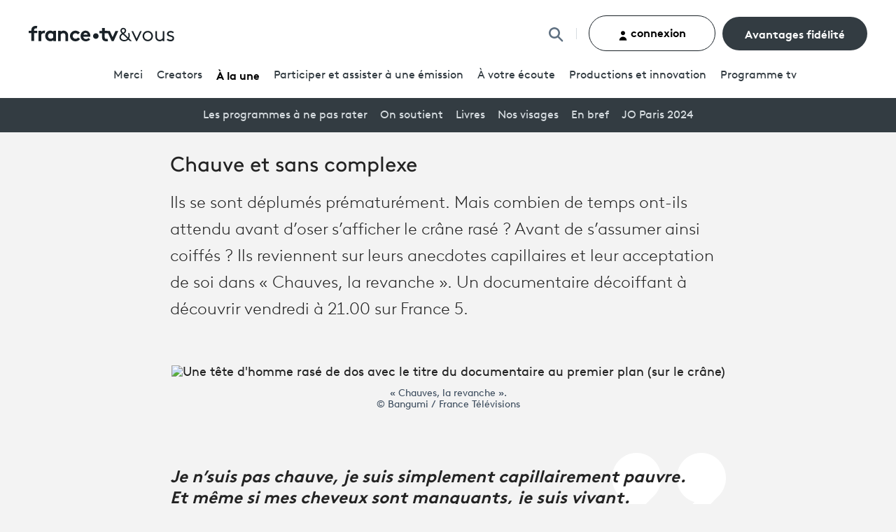

--- FILE ---
content_type: text/html; charset=UTF-8
request_url: https://www.francetelevisions.fr/et-vous/notre-tele/a-ne-pas-manquer/chauves-la-revanche-16285
body_size: 29165
content:
<!DOCTYPE html><html lang="fr"><head><meta charset="UTF-8"><title>  Chauve et sans complexe  | France TV &amp; Vous</title><meta name="viewport" content="width=device-width, initial-scale=1.0, shrink-to-fit=no"><meta name="google-site-verification" content="a8w04Qrnyq4ydkged_4fFezFCNOB8zvLXwIm4JjiLQw"><meta http-equiv="X-UA-Compatible" content="IE=edge"><script type="text/javascript">(window.NREUM||(NREUM={})).init={ajax:{deny_list:["bam.nr-data.net"]},feature_flags:["soft_nav"]};(window.NREUM||(NREUM={})).loader_config={licenseKey:"32fb1a1287",applicationID:"141315629",browserID:"141319770"};;/*! For license information please see nr-loader-rum-1.308.0.min.js.LICENSE.txt */
(()=>{var e,t,r={163:(e,t,r)=>{"use strict";r.d(t,{j:()=>E});var n=r(384),i=r(1741);var a=r(2555);r(860).K7.genericEvents;const s="experimental.resources",o="register",c=e=>{if(!e||"string"!=typeof e)return!1;try{document.createDocumentFragment().querySelector(e)}catch{return!1}return!0};var d=r(2614),u=r(944),l=r(8122);const f="[data-nr-mask]",g=e=>(0,l.a)(e,(()=>{const e={feature_flags:[],experimental:{allow_registered_children:!1,resources:!1},mask_selector:"*",block_selector:"[data-nr-block]",mask_input_options:{color:!1,date:!1,"datetime-local":!1,email:!1,month:!1,number:!1,range:!1,search:!1,tel:!1,text:!1,time:!1,url:!1,week:!1,textarea:!1,select:!1,password:!0}};return{ajax:{deny_list:void 0,block_internal:!0,enabled:!0,autoStart:!0},api:{get allow_registered_children(){return e.feature_flags.includes(o)||e.experimental.allow_registered_children},set allow_registered_children(t){e.experimental.allow_registered_children=t},duplicate_registered_data:!1},browser_consent_mode:{enabled:!1},distributed_tracing:{enabled:void 0,exclude_newrelic_header:void 0,cors_use_newrelic_header:void 0,cors_use_tracecontext_headers:void 0,allowed_origins:void 0},get feature_flags(){return e.feature_flags},set feature_flags(t){e.feature_flags=t},generic_events:{enabled:!0,autoStart:!0},harvest:{interval:30},jserrors:{enabled:!0,autoStart:!0},logging:{enabled:!0,autoStart:!0},metrics:{enabled:!0,autoStart:!0},obfuscate:void 0,page_action:{enabled:!0},page_view_event:{enabled:!0,autoStart:!0},page_view_timing:{enabled:!0,autoStart:!0},performance:{capture_marks:!1,capture_measures:!1,capture_detail:!0,resources:{get enabled(){return e.feature_flags.includes(s)||e.experimental.resources},set enabled(t){e.experimental.resources=t},asset_types:[],first_party_domains:[],ignore_newrelic:!0}},privacy:{cookies_enabled:!0},proxy:{assets:void 0,beacon:void 0},session:{expiresMs:d.wk,inactiveMs:d.BB},session_replay:{autoStart:!0,enabled:!1,preload:!1,sampling_rate:10,error_sampling_rate:100,collect_fonts:!1,inline_images:!1,fix_stylesheets:!0,mask_all_inputs:!0,get mask_text_selector(){return e.mask_selector},set mask_text_selector(t){c(t)?e.mask_selector="".concat(t,",").concat(f):""===t||null===t?e.mask_selector=f:(0,u.R)(5,t)},get block_class(){return"nr-block"},get ignore_class(){return"nr-ignore"},get mask_text_class(){return"nr-mask"},get block_selector(){return e.block_selector},set block_selector(t){c(t)?e.block_selector+=",".concat(t):""!==t&&(0,u.R)(6,t)},get mask_input_options(){return e.mask_input_options},set mask_input_options(t){t&&"object"==typeof t?e.mask_input_options={...t,password:!0}:(0,u.R)(7,t)}},session_trace:{enabled:!0,autoStart:!0},soft_navigations:{enabled:!0,autoStart:!0},spa:{enabled:!0,autoStart:!0},ssl:void 0,user_actions:{enabled:!0,elementAttributes:["id","className","tagName","type"]}}})());var p=r(6154),m=r(9324);let h=0;const v={buildEnv:m.F3,distMethod:m.Xs,version:m.xv,originTime:p.WN},b={consented:!1},y={appMetadata:{},get consented(){return this.session?.state?.consent||b.consented},set consented(e){b.consented=e},customTransaction:void 0,denyList:void 0,disabled:!1,harvester:void 0,isolatedBacklog:!1,isRecording:!1,loaderType:void 0,maxBytes:3e4,obfuscator:void 0,onerror:void 0,ptid:void 0,releaseIds:{},session:void 0,timeKeeper:void 0,registeredEntities:[],jsAttributesMetadata:{bytes:0},get harvestCount(){return++h}},_=e=>{const t=(0,l.a)(e,y),r=Object.keys(v).reduce((e,t)=>(e[t]={value:v[t],writable:!1,configurable:!0,enumerable:!0},e),{});return Object.defineProperties(t,r)};var w=r(5701);const x=e=>{const t=e.startsWith("http");e+="/",r.p=t?e:"https://"+e};var R=r(7836),k=r(3241);const A={accountID:void 0,trustKey:void 0,agentID:void 0,licenseKey:void 0,applicationID:void 0,xpid:void 0},S=e=>(0,l.a)(e,A),T=new Set;function E(e,t={},r,s){let{init:o,info:c,loader_config:d,runtime:u={},exposed:l=!0}=t;if(!c){const e=(0,n.pV)();o=e.init,c=e.info,d=e.loader_config}e.init=g(o||{}),e.loader_config=S(d||{}),c.jsAttributes??={},p.bv&&(c.jsAttributes.isWorker=!0),e.info=(0,a.D)(c);const f=e.init,m=[c.beacon,c.errorBeacon];T.has(e.agentIdentifier)||(f.proxy.assets&&(x(f.proxy.assets),m.push(f.proxy.assets)),f.proxy.beacon&&m.push(f.proxy.beacon),e.beacons=[...m],function(e){const t=(0,n.pV)();Object.getOwnPropertyNames(i.W.prototype).forEach(r=>{const n=i.W.prototype[r];if("function"!=typeof n||"constructor"===n)return;let a=t[r];e[r]&&!1!==e.exposed&&"micro-agent"!==e.runtime?.loaderType&&(t[r]=(...t)=>{const n=e[r](...t);return a?a(...t):n})})}(e),(0,n.US)("activatedFeatures",w.B)),u.denyList=[...f.ajax.deny_list||[],...f.ajax.block_internal?m:[]],u.ptid=e.agentIdentifier,u.loaderType=r,e.runtime=_(u),T.has(e.agentIdentifier)||(e.ee=R.ee.get(e.agentIdentifier),e.exposed=l,(0,k.W)({agentIdentifier:e.agentIdentifier,drained:!!w.B?.[e.agentIdentifier],type:"lifecycle",name:"initialize",feature:void 0,data:e.config})),T.add(e.agentIdentifier)}},384:(e,t,r)=>{"use strict";r.d(t,{NT:()=>s,US:()=>u,Zm:()=>o,bQ:()=>d,dV:()=>c,pV:()=>l});var n=r(6154),i=r(1863),a=r(1910);const s={beacon:"bam.nr-data.net",errorBeacon:"bam.nr-data.net"};function o(){return n.gm.NREUM||(n.gm.NREUM={}),void 0===n.gm.newrelic&&(n.gm.newrelic=n.gm.NREUM),n.gm.NREUM}function c(){let e=o();return e.o||(e.o={ST:n.gm.setTimeout,SI:n.gm.setImmediate||n.gm.setInterval,CT:n.gm.clearTimeout,XHR:n.gm.XMLHttpRequest,REQ:n.gm.Request,EV:n.gm.Event,PR:n.gm.Promise,MO:n.gm.MutationObserver,FETCH:n.gm.fetch,WS:n.gm.WebSocket},(0,a.i)(...Object.values(e.o))),e}function d(e,t){let r=o();r.initializedAgents??={},t.initializedAt={ms:(0,i.t)(),date:new Date},r.initializedAgents[e]=t}function u(e,t){o()[e]=t}function l(){return function(){let e=o();const t=e.info||{};e.info={beacon:s.beacon,errorBeacon:s.errorBeacon,...t}}(),function(){let e=o();const t=e.init||{};e.init={...t}}(),c(),function(){let e=o();const t=e.loader_config||{};e.loader_config={...t}}(),o()}},782:(e,t,r)=>{"use strict";r.d(t,{T:()=>n});const n=r(860).K7.pageViewTiming},860:(e,t,r)=>{"use strict";r.d(t,{$J:()=>u,K7:()=>c,P3:()=>d,XX:()=>i,Yy:()=>o,df:()=>a,qY:()=>n,v4:()=>s});const n="events",i="jserrors",a="browser/blobs",s="rum",o="browser/logs",c={ajax:"ajax",genericEvents:"generic_events",jserrors:i,logging:"logging",metrics:"metrics",pageAction:"page_action",pageViewEvent:"page_view_event",pageViewTiming:"page_view_timing",sessionReplay:"session_replay",sessionTrace:"session_trace",softNav:"soft_navigations",spa:"spa"},d={[c.pageViewEvent]:1,[c.pageViewTiming]:2,[c.metrics]:3,[c.jserrors]:4,[c.spa]:5,[c.ajax]:6,[c.sessionTrace]:7,[c.softNav]:8,[c.sessionReplay]:9,[c.logging]:10,[c.genericEvents]:11},u={[c.pageViewEvent]:s,[c.pageViewTiming]:n,[c.ajax]:n,[c.spa]:n,[c.softNav]:n,[c.metrics]:i,[c.jserrors]:i,[c.sessionTrace]:a,[c.sessionReplay]:a,[c.logging]:o,[c.genericEvents]:"ins"}},944:(e,t,r)=>{"use strict";r.d(t,{R:()=>i});var n=r(3241);function i(e,t){"function"==typeof console.debug&&(console.debug("New Relic Warning: https://github.com/newrelic/newrelic-browser-agent/blob/main/docs/warning-codes.md#".concat(e),t),(0,n.W)({agentIdentifier:null,drained:null,type:"data",name:"warn",feature:"warn",data:{code:e,secondary:t}}))}},1687:(e,t,r)=>{"use strict";r.d(t,{Ak:()=>d,Ze:()=>f,x3:()=>u});var n=r(3241),i=r(7836),a=r(3606),s=r(860),o=r(2646);const c={};function d(e,t){const r={staged:!1,priority:s.P3[t]||0};l(e),c[e].get(t)||c[e].set(t,r)}function u(e,t){e&&c[e]&&(c[e].get(t)&&c[e].delete(t),p(e,t,!1),c[e].size&&g(e))}function l(e){if(!e)throw new Error("agentIdentifier required");c[e]||(c[e]=new Map)}function f(e="",t="feature",r=!1){if(l(e),!e||!c[e].get(t)||r)return p(e,t);c[e].get(t).staged=!0,g(e)}function g(e){const t=Array.from(c[e]);t.every(([e,t])=>t.staged)&&(t.sort((e,t)=>e[1].priority-t[1].priority),t.forEach(([t])=>{c[e].delete(t),p(e,t)}))}function p(e,t,r=!0){const s=e?i.ee.get(e):i.ee,c=a.i.handlers;if(!s.aborted&&s.backlog&&c){if((0,n.W)({agentIdentifier:e,type:"lifecycle",name:"drain",feature:t}),r){const e=s.backlog[t],r=c[t];if(r){for(let t=0;e&&t<e.length;++t)m(e[t],r);Object.entries(r).forEach(([e,t])=>{Object.values(t||{}).forEach(t=>{t[0]?.on&&t[0]?.context()instanceof o.y&&t[0].on(e,t[1])})})}}s.isolatedBacklog||delete c[t],s.backlog[t]=null,s.emit("drain-"+t,[])}}function m(e,t){var r=e[1];Object.values(t[r]||{}).forEach(t=>{var r=e[0];if(t[0]===r){var n=t[1],i=e[3],a=e[2];n.apply(i,a)}})}},1738:(e,t,r)=>{"use strict";r.d(t,{U:()=>g,Y:()=>f});var n=r(3241),i=r(9908),a=r(1863),s=r(944),o=r(5701),c=r(3969),d=r(8362),u=r(860),l=r(4261);function f(e,t,r,a){const f=a||r;!f||f[e]&&f[e]!==d.d.prototype[e]||(f[e]=function(){(0,i.p)(c.xV,["API/"+e+"/called"],void 0,u.K7.metrics,r.ee),(0,n.W)({agentIdentifier:r.agentIdentifier,drained:!!o.B?.[r.agentIdentifier],type:"data",name:"api",feature:l.Pl+e,data:{}});try{return t.apply(this,arguments)}catch(e){(0,s.R)(23,e)}})}function g(e,t,r,n,s){const o=e.info;null===r?delete o.jsAttributes[t]:o.jsAttributes[t]=r,(s||null===r)&&(0,i.p)(l.Pl+n,[(0,a.t)(),t,r],void 0,"session",e.ee)}},1741:(e,t,r)=>{"use strict";r.d(t,{W:()=>a});var n=r(944),i=r(4261);class a{#e(e,...t){if(this[e]!==a.prototype[e])return this[e](...t);(0,n.R)(35,e)}addPageAction(e,t){return this.#e(i.hG,e,t)}register(e){return this.#e(i.eY,e)}recordCustomEvent(e,t){return this.#e(i.fF,e,t)}setPageViewName(e,t){return this.#e(i.Fw,e,t)}setCustomAttribute(e,t,r){return this.#e(i.cD,e,t,r)}noticeError(e,t){return this.#e(i.o5,e,t)}setUserId(e,t=!1){return this.#e(i.Dl,e,t)}setApplicationVersion(e){return this.#e(i.nb,e)}setErrorHandler(e){return this.#e(i.bt,e)}addRelease(e,t){return this.#e(i.k6,e,t)}log(e,t){return this.#e(i.$9,e,t)}start(){return this.#e(i.d3)}finished(e){return this.#e(i.BL,e)}recordReplay(){return this.#e(i.CH)}pauseReplay(){return this.#e(i.Tb)}addToTrace(e){return this.#e(i.U2,e)}setCurrentRouteName(e){return this.#e(i.PA,e)}interaction(e){return this.#e(i.dT,e)}wrapLogger(e,t,r){return this.#e(i.Wb,e,t,r)}measure(e,t){return this.#e(i.V1,e,t)}consent(e){return this.#e(i.Pv,e)}}},1863:(e,t,r)=>{"use strict";function n(){return Math.floor(performance.now())}r.d(t,{t:()=>n})},1910:(e,t,r)=>{"use strict";r.d(t,{i:()=>a});var n=r(944);const i=new Map;function a(...e){return e.every(e=>{if(i.has(e))return i.get(e);const t="function"==typeof e?e.toString():"",r=t.includes("[native code]"),a=t.includes("nrWrapper");return r||a||(0,n.R)(64,e?.name||t),i.set(e,r),r})}},2555:(e,t,r)=>{"use strict";r.d(t,{D:()=>o,f:()=>s});var n=r(384),i=r(8122);const a={beacon:n.NT.beacon,errorBeacon:n.NT.errorBeacon,licenseKey:void 0,applicationID:void 0,sa:void 0,queueTime:void 0,applicationTime:void 0,ttGuid:void 0,user:void 0,account:void 0,product:void 0,extra:void 0,jsAttributes:{},userAttributes:void 0,atts:void 0,transactionName:void 0,tNamePlain:void 0};function s(e){try{return!!e.licenseKey&&!!e.errorBeacon&&!!e.applicationID}catch(e){return!1}}const o=e=>(0,i.a)(e,a)},2614:(e,t,r)=>{"use strict";r.d(t,{BB:()=>s,H3:()=>n,g:()=>d,iL:()=>c,tS:()=>o,uh:()=>i,wk:()=>a});const n="NRBA",i="SESSION",a=144e5,s=18e5,o={STARTED:"session-started",PAUSE:"session-pause",RESET:"session-reset",RESUME:"session-resume",UPDATE:"session-update"},c={SAME_TAB:"same-tab",CROSS_TAB:"cross-tab"},d={OFF:0,FULL:1,ERROR:2}},2646:(e,t,r)=>{"use strict";r.d(t,{y:()=>n});class n{constructor(e){this.contextId=e}}},2843:(e,t,r)=>{"use strict";r.d(t,{G:()=>a,u:()=>i});var n=r(3878);function i(e,t=!1,r,i){(0,n.DD)("visibilitychange",function(){if(t)return void("hidden"===document.visibilityState&&e());e(document.visibilityState)},r,i)}function a(e,t,r){(0,n.sp)("pagehide",e,t,r)}},3241:(e,t,r)=>{"use strict";r.d(t,{W:()=>a});var n=r(6154);const i="newrelic";function a(e={}){try{n.gm.dispatchEvent(new CustomEvent(i,{detail:e}))}catch(e){}}},3606:(e,t,r)=>{"use strict";r.d(t,{i:()=>a});var n=r(9908);a.on=s;var i=a.handlers={};function a(e,t,r,a){s(a||n.d,i,e,t,r)}function s(e,t,r,i,a){a||(a="feature"),e||(e=n.d);var s=t[a]=t[a]||{};(s[r]=s[r]||[]).push([e,i])}},3878:(e,t,r)=>{"use strict";function n(e,t){return{capture:e,passive:!1,signal:t}}function i(e,t,r=!1,i){window.addEventListener(e,t,n(r,i))}function a(e,t,r=!1,i){document.addEventListener(e,t,n(r,i))}r.d(t,{DD:()=>a,jT:()=>n,sp:()=>i})},3969:(e,t,r)=>{"use strict";r.d(t,{TZ:()=>n,XG:()=>o,rs:()=>i,xV:()=>s,z_:()=>a});const n=r(860).K7.metrics,i="sm",a="cm",s="storeSupportabilityMetrics",o="storeEventMetrics"},4234:(e,t,r)=>{"use strict";r.d(t,{W:()=>a});var n=r(7836),i=r(1687);class a{constructor(e,t){this.agentIdentifier=e,this.ee=n.ee.get(e),this.featureName=t,this.blocked=!1}deregisterDrain(){(0,i.x3)(this.agentIdentifier,this.featureName)}}},4261:(e,t,r)=>{"use strict";r.d(t,{$9:()=>d,BL:()=>o,CH:()=>g,Dl:()=>_,Fw:()=>y,PA:()=>h,Pl:()=>n,Pv:()=>k,Tb:()=>l,U2:()=>a,V1:()=>R,Wb:()=>x,bt:()=>b,cD:()=>v,d3:()=>w,dT:()=>c,eY:()=>p,fF:()=>f,hG:()=>i,k6:()=>s,nb:()=>m,o5:()=>u});const n="api-",i="addPageAction",a="addToTrace",s="addRelease",o="finished",c="interaction",d="log",u="noticeError",l="pauseReplay",f="recordCustomEvent",g="recordReplay",p="register",m="setApplicationVersion",h="setCurrentRouteName",v="setCustomAttribute",b="setErrorHandler",y="setPageViewName",_="setUserId",w="start",x="wrapLogger",R="measure",k="consent"},5289:(e,t,r)=>{"use strict";r.d(t,{GG:()=>s,Qr:()=>c,sB:()=>o});var n=r(3878),i=r(6389);function a(){return"undefined"==typeof document||"complete"===document.readyState}function s(e,t){if(a())return e();const r=(0,i.J)(e),s=setInterval(()=>{a()&&(clearInterval(s),r())},500);(0,n.sp)("load",r,t)}function o(e){if(a())return e();(0,n.DD)("DOMContentLoaded",e)}function c(e){if(a())return e();(0,n.sp)("popstate",e)}},5607:(e,t,r)=>{"use strict";r.d(t,{W:()=>n});const n=(0,r(9566).bz)()},5701:(e,t,r)=>{"use strict";r.d(t,{B:()=>a,t:()=>s});var n=r(3241);const i=new Set,a={};function s(e,t){const r=t.agentIdentifier;a[r]??={},e&&"object"==typeof e&&(i.has(r)||(t.ee.emit("rumresp",[e]),a[r]=e,i.add(r),(0,n.W)({agentIdentifier:r,loaded:!0,drained:!0,type:"lifecycle",name:"load",feature:void 0,data:e})))}},6154:(e,t,r)=>{"use strict";r.d(t,{OF:()=>c,RI:()=>i,WN:()=>u,bv:()=>a,eN:()=>l,gm:()=>s,mw:()=>o,sb:()=>d});var n=r(1863);const i="undefined"!=typeof window&&!!window.document,a="undefined"!=typeof WorkerGlobalScope&&("undefined"!=typeof self&&self instanceof WorkerGlobalScope&&self.navigator instanceof WorkerNavigator||"undefined"!=typeof globalThis&&globalThis instanceof WorkerGlobalScope&&globalThis.navigator instanceof WorkerNavigator),s=i?window:"undefined"!=typeof WorkerGlobalScope&&("undefined"!=typeof self&&self instanceof WorkerGlobalScope&&self||"undefined"!=typeof globalThis&&globalThis instanceof WorkerGlobalScope&&globalThis),o=Boolean("hidden"===s?.document?.visibilityState),c=/iPad|iPhone|iPod/.test(s.navigator?.userAgent),d=c&&"undefined"==typeof SharedWorker,u=((()=>{const e=s.navigator?.userAgent?.match(/Firefox[/\s](\d+\.\d+)/);Array.isArray(e)&&e.length>=2&&e[1]})(),Date.now()-(0,n.t)()),l=()=>"undefined"!=typeof PerformanceNavigationTiming&&s?.performance?.getEntriesByType("navigation")?.[0]?.responseStart},6389:(e,t,r)=>{"use strict";function n(e,t=500,r={}){const n=r?.leading||!1;let i;return(...r)=>{n&&void 0===i&&(e.apply(this,r),i=setTimeout(()=>{i=clearTimeout(i)},t)),n||(clearTimeout(i),i=setTimeout(()=>{e.apply(this,r)},t))}}function i(e){let t=!1;return(...r)=>{t||(t=!0,e.apply(this,r))}}r.d(t,{J:()=>i,s:()=>n})},6630:(e,t,r)=>{"use strict";r.d(t,{T:()=>n});const n=r(860).K7.pageViewEvent},7699:(e,t,r)=>{"use strict";r.d(t,{It:()=>a,KC:()=>o,No:()=>i,qh:()=>s});var n=r(860);const i=16e3,a=1e6,s="SESSION_ERROR",o={[n.K7.logging]:!0,[n.K7.genericEvents]:!1,[n.K7.jserrors]:!1,[n.K7.ajax]:!1}},7836:(e,t,r)=>{"use strict";r.d(t,{P:()=>o,ee:()=>c});var n=r(384),i=r(8990),a=r(2646),s=r(5607);const o="nr@context:".concat(s.W),c=function e(t,r){var n={},s={},u={},l=!1;try{l=16===r.length&&d.initializedAgents?.[r]?.runtime.isolatedBacklog}catch(e){}var f={on:p,addEventListener:p,removeEventListener:function(e,t){var r=n[e];if(!r)return;for(var i=0;i<r.length;i++)r[i]===t&&r.splice(i,1)},emit:function(e,r,n,i,a){!1!==a&&(a=!0);if(c.aborted&&!i)return;t&&a&&t.emit(e,r,n);var o=g(n);m(e).forEach(e=>{e.apply(o,r)});var d=v()[s[e]];d&&d.push([f,e,r,o]);return o},get:h,listeners:m,context:g,buffer:function(e,t){const r=v();if(t=t||"feature",f.aborted)return;Object.entries(e||{}).forEach(([e,n])=>{s[n]=t,t in r||(r[t]=[])})},abort:function(){f._aborted=!0,Object.keys(f.backlog).forEach(e=>{delete f.backlog[e]})},isBuffering:function(e){return!!v()[s[e]]},debugId:r,backlog:l?{}:t&&"object"==typeof t.backlog?t.backlog:{},isolatedBacklog:l};return Object.defineProperty(f,"aborted",{get:()=>{let e=f._aborted||!1;return e||(t&&(e=t.aborted),e)}}),f;function g(e){return e&&e instanceof a.y?e:e?(0,i.I)(e,o,()=>new a.y(o)):new a.y(o)}function p(e,t){n[e]=m(e).concat(t)}function m(e){return n[e]||[]}function h(t){return u[t]=u[t]||e(f,t)}function v(){return f.backlog}}(void 0,"globalEE"),d=(0,n.Zm)();d.ee||(d.ee=c)},8122:(e,t,r)=>{"use strict";r.d(t,{a:()=>i});var n=r(944);function i(e,t){try{if(!e||"object"!=typeof e)return(0,n.R)(3);if(!t||"object"!=typeof t)return(0,n.R)(4);const r=Object.create(Object.getPrototypeOf(t),Object.getOwnPropertyDescriptors(t)),a=0===Object.keys(r).length?e:r;for(let s in a)if(void 0!==e[s])try{if(null===e[s]){r[s]=null;continue}Array.isArray(e[s])&&Array.isArray(t[s])?r[s]=Array.from(new Set([...e[s],...t[s]])):"object"==typeof e[s]&&"object"==typeof t[s]?r[s]=i(e[s],t[s]):r[s]=e[s]}catch(e){r[s]||(0,n.R)(1,e)}return r}catch(e){(0,n.R)(2,e)}}},8362:(e,t,r)=>{"use strict";r.d(t,{d:()=>a});var n=r(9566),i=r(1741);class a extends i.W{agentIdentifier=(0,n.LA)(16)}},8374:(e,t,r)=>{r.nc=(()=>{try{return document?.currentScript?.nonce}catch(e){}return""})()},8990:(e,t,r)=>{"use strict";r.d(t,{I:()=>i});var n=Object.prototype.hasOwnProperty;function i(e,t,r){if(n.call(e,t))return e[t];var i=r();if(Object.defineProperty&&Object.keys)try{return Object.defineProperty(e,t,{value:i,writable:!0,enumerable:!1}),i}catch(e){}return e[t]=i,i}},9324:(e,t,r)=>{"use strict";r.d(t,{F3:()=>i,Xs:()=>a,xv:()=>n});const n="1.308.0",i="PROD",a="CDN"},9566:(e,t,r)=>{"use strict";r.d(t,{LA:()=>o,bz:()=>s});var n=r(6154);const i="xxxxxxxx-xxxx-4xxx-yxxx-xxxxxxxxxxxx";function a(e,t){return e?15&e[t]:16*Math.random()|0}function s(){const e=n.gm?.crypto||n.gm?.msCrypto;let t,r=0;return e&&e.getRandomValues&&(t=e.getRandomValues(new Uint8Array(30))),i.split("").map(e=>"x"===e?a(t,r++).toString(16):"y"===e?(3&a()|8).toString(16):e).join("")}function o(e){const t=n.gm?.crypto||n.gm?.msCrypto;let r,i=0;t&&t.getRandomValues&&(r=t.getRandomValues(new Uint8Array(e)));const s=[];for(var o=0;o<e;o++)s.push(a(r,i++).toString(16));return s.join("")}},9908:(e,t,r)=>{"use strict";r.d(t,{d:()=>n,p:()=>i});var n=r(7836).ee.get("handle");function i(e,t,r,i,a){a?(a.buffer([e],i),a.emit(e,t,r)):(n.buffer([e],i),n.emit(e,t,r))}}},n={};function i(e){var t=n[e];if(void 0!==t)return t.exports;var a=n[e]={exports:{}};return r[e](a,a.exports,i),a.exports}i.m=r,i.d=(e,t)=>{for(var r in t)i.o(t,r)&&!i.o(e,r)&&Object.defineProperty(e,r,{enumerable:!0,get:t[r]})},i.f={},i.e=e=>Promise.all(Object.keys(i.f).reduce((t,r)=>(i.f[r](e,t),t),[])),i.u=e=>"nr-rum-1.308.0.min.js",i.o=(e,t)=>Object.prototype.hasOwnProperty.call(e,t),e={},t="NRBA-1.308.0.PROD:",i.l=(r,n,a,s)=>{if(e[r])e[r].push(n);else{var o,c;if(void 0!==a)for(var d=document.getElementsByTagName("script"),u=0;u<d.length;u++){var l=d[u];if(l.getAttribute("src")==r||l.getAttribute("data-webpack")==t+a){o=l;break}}if(!o){c=!0;var f={296:"sha512-+MIMDsOcckGXa1EdWHqFNv7P+JUkd5kQwCBr3KE6uCvnsBNUrdSt4a/3/L4j4TxtnaMNjHpza2/erNQbpacJQA=="};(o=document.createElement("script")).charset="utf-8",i.nc&&o.setAttribute("nonce",i.nc),o.setAttribute("data-webpack",t+a),o.src=r,0!==o.src.indexOf(window.location.origin+"/")&&(o.crossOrigin="anonymous"),f[s]&&(o.integrity=f[s])}e[r]=[n];var g=(t,n)=>{o.onerror=o.onload=null,clearTimeout(p);var i=e[r];if(delete e[r],o.parentNode&&o.parentNode.removeChild(o),i&&i.forEach(e=>e(n)),t)return t(n)},p=setTimeout(g.bind(null,void 0,{type:"timeout",target:o}),12e4);o.onerror=g.bind(null,o.onerror),o.onload=g.bind(null,o.onload),c&&document.head.appendChild(o)}},i.r=e=>{"undefined"!=typeof Symbol&&Symbol.toStringTag&&Object.defineProperty(e,Symbol.toStringTag,{value:"Module"}),Object.defineProperty(e,"__esModule",{value:!0})},i.p="https://js-agent.newrelic.com/",(()=>{var e={374:0,840:0};i.f.j=(t,r)=>{var n=i.o(e,t)?e[t]:void 0;if(0!==n)if(n)r.push(n[2]);else{var a=new Promise((r,i)=>n=e[t]=[r,i]);r.push(n[2]=a);var s=i.p+i.u(t),o=new Error;i.l(s,r=>{if(i.o(e,t)&&(0!==(n=e[t])&&(e[t]=void 0),n)){var a=r&&("load"===r.type?"missing":r.type),s=r&&r.target&&r.target.src;o.message="Loading chunk "+t+" failed: ("+a+": "+s+")",o.name="ChunkLoadError",o.type=a,o.request=s,n[1](o)}},"chunk-"+t,t)}};var t=(t,r)=>{var n,a,[s,o,c]=r,d=0;if(s.some(t=>0!==e[t])){for(n in o)i.o(o,n)&&(i.m[n]=o[n]);if(c)c(i)}for(t&&t(r);d<s.length;d++)a=s[d],i.o(e,a)&&e[a]&&e[a][0](),e[a]=0},r=self["webpackChunk:NRBA-1.308.0.PROD"]=self["webpackChunk:NRBA-1.308.0.PROD"]||[];r.forEach(t.bind(null,0)),r.push=t.bind(null,r.push.bind(r))})(),(()=>{"use strict";i(8374);var e=i(8362),t=i(860);const r=Object.values(t.K7);var n=i(163);var a=i(9908),s=i(1863),o=i(4261),c=i(1738);var d=i(1687),u=i(4234),l=i(5289),f=i(6154),g=i(944),p=i(384);const m=e=>f.RI&&!0===e?.privacy.cookies_enabled;function h(e){return!!(0,p.dV)().o.MO&&m(e)&&!0===e?.session_trace.enabled}var v=i(6389),b=i(7699);class y extends u.W{constructor(e,t){super(e.agentIdentifier,t),this.agentRef=e,this.abortHandler=void 0,this.featAggregate=void 0,this.loadedSuccessfully=void 0,this.onAggregateImported=new Promise(e=>{this.loadedSuccessfully=e}),this.deferred=Promise.resolve(),!1===e.init[this.featureName].autoStart?this.deferred=new Promise((t,r)=>{this.ee.on("manual-start-all",(0,v.J)(()=>{(0,d.Ak)(e.agentIdentifier,this.featureName),t()}))}):(0,d.Ak)(e.agentIdentifier,t)}importAggregator(e,t,r={}){if(this.featAggregate)return;const n=async()=>{let n;await this.deferred;try{if(m(e.init)){const{setupAgentSession:t}=await i.e(296).then(i.bind(i,3305));n=t(e)}}catch(e){(0,g.R)(20,e),this.ee.emit("internal-error",[e]),(0,a.p)(b.qh,[e],void 0,this.featureName,this.ee)}try{if(!this.#t(this.featureName,n,e.init))return(0,d.Ze)(this.agentIdentifier,this.featureName),void this.loadedSuccessfully(!1);const{Aggregate:i}=await t();this.featAggregate=new i(e,r),e.runtime.harvester.initializedAggregates.push(this.featAggregate),this.loadedSuccessfully(!0)}catch(e){(0,g.R)(34,e),this.abortHandler?.(),(0,d.Ze)(this.agentIdentifier,this.featureName,!0),this.loadedSuccessfully(!1),this.ee&&this.ee.abort()}};f.RI?(0,l.GG)(()=>n(),!0):n()}#t(e,r,n){if(this.blocked)return!1;switch(e){case t.K7.sessionReplay:return h(n)&&!!r;case t.K7.sessionTrace:return!!r;default:return!0}}}var _=i(6630),w=i(2614),x=i(3241);class R extends y{static featureName=_.T;constructor(e){var t;super(e,_.T),this.setupInspectionEvents(e.agentIdentifier),t=e,(0,c.Y)(o.Fw,function(e,r){"string"==typeof e&&("/"!==e.charAt(0)&&(e="/"+e),t.runtime.customTransaction=(r||"http://custom.transaction")+e,(0,a.p)(o.Pl+o.Fw,[(0,s.t)()],void 0,void 0,t.ee))},t),this.importAggregator(e,()=>i.e(296).then(i.bind(i,3943)))}setupInspectionEvents(e){const t=(t,r)=>{t&&(0,x.W)({agentIdentifier:e,timeStamp:t.timeStamp,loaded:"complete"===t.target.readyState,type:"window",name:r,data:t.target.location+""})};(0,l.sB)(e=>{t(e,"DOMContentLoaded")}),(0,l.GG)(e=>{t(e,"load")}),(0,l.Qr)(e=>{t(e,"navigate")}),this.ee.on(w.tS.UPDATE,(t,r)=>{(0,x.W)({agentIdentifier:e,type:"lifecycle",name:"session",data:r})})}}class k extends e.d{constructor(e){var t;(super(),f.gm)?(this.features={},(0,p.bQ)(this.agentIdentifier,this),this.desiredFeatures=new Set(e.features||[]),this.desiredFeatures.add(R),(0,n.j)(this,e,e.loaderType||"agent"),t=this,(0,c.Y)(o.cD,function(e,r,n=!1){if("string"==typeof e){if(["string","number","boolean"].includes(typeof r)||null===r)return(0,c.U)(t,e,r,o.cD,n);(0,g.R)(40,typeof r)}else(0,g.R)(39,typeof e)},t),function(e){(0,c.Y)(o.Dl,function(t,r=!1){if("string"!=typeof t&&null!==t)return void(0,g.R)(41,typeof t);const n=e.info.jsAttributes["enduser.id"];r&&null!=n&&n!==t?(0,a.p)(o.Pl+"setUserIdAndResetSession",[t],void 0,"session",e.ee):(0,c.U)(e,"enduser.id",t,o.Dl,!0)},e)}(this),function(e){(0,c.Y)(o.nb,function(t){if("string"==typeof t||null===t)return(0,c.U)(e,"application.version",t,o.nb,!1);(0,g.R)(42,typeof t)},e)}(this),function(e){(0,c.Y)(o.d3,function(){e.ee.emit("manual-start-all")},e)}(this),function(e){(0,c.Y)(o.Pv,function(t=!0){if("boolean"==typeof t){if((0,a.p)(o.Pl+o.Pv,[t],void 0,"session",e.ee),e.runtime.consented=t,t){const t=e.features.page_view_event;t.onAggregateImported.then(e=>{const r=t.featAggregate;e&&!r.sentRum&&r.sendRum()})}}else(0,g.R)(65,typeof t)},e)}(this),this.run()):(0,g.R)(21)}get config(){return{info:this.info,init:this.init,loader_config:this.loader_config,runtime:this.runtime}}get api(){return this}run(){try{const e=function(e){const t={};return r.forEach(r=>{t[r]=!!e[r]?.enabled}),t}(this.init),n=[...this.desiredFeatures];n.sort((e,r)=>t.P3[e.featureName]-t.P3[r.featureName]),n.forEach(r=>{if(!e[r.featureName]&&r.featureName!==t.K7.pageViewEvent)return;if(r.featureName===t.K7.spa)return void(0,g.R)(67);const n=function(e){switch(e){case t.K7.ajax:return[t.K7.jserrors];case t.K7.sessionTrace:return[t.K7.ajax,t.K7.pageViewEvent];case t.K7.sessionReplay:return[t.K7.sessionTrace];case t.K7.pageViewTiming:return[t.K7.pageViewEvent];default:return[]}}(r.featureName).filter(e=>!(e in this.features));n.length>0&&(0,g.R)(36,{targetFeature:r.featureName,missingDependencies:n}),this.features[r.featureName]=new r(this)})}catch(e){(0,g.R)(22,e);for(const e in this.features)this.features[e].abortHandler?.();const t=(0,p.Zm)();delete t.initializedAgents[this.agentIdentifier]?.features,delete this.sharedAggregator;return t.ee.get(this.agentIdentifier).abort(),!1}}}var A=i(2843),S=i(782);class T extends y{static featureName=S.T;constructor(e){super(e,S.T),f.RI&&((0,A.u)(()=>(0,a.p)("docHidden",[(0,s.t)()],void 0,S.T,this.ee),!0),(0,A.G)(()=>(0,a.p)("winPagehide",[(0,s.t)()],void 0,S.T,this.ee)),this.importAggregator(e,()=>i.e(296).then(i.bind(i,2117))))}}var E=i(3969);class I extends y{static featureName=E.TZ;constructor(e){super(e,E.TZ),f.RI&&document.addEventListener("securitypolicyviolation",e=>{(0,a.p)(E.xV,["Generic/CSPViolation/Detected"],void 0,this.featureName,this.ee)}),this.importAggregator(e,()=>i.e(296).then(i.bind(i,9623)))}}new k({features:[R,T,I],loaderType:"lite"})})()})();</script><meta name="description" content="Ils se sont déplumés prématurément. Mais combien de temps ont-ils attendu avant d’oser s’afficher le crâne rasé&amp;nbsp;? Avant de s’assumer ainsi coiffés&amp;nbsp;? Ils reviennent sur leurs anecdotes capillaires et leur acceptation de soi dans «&amp;nbsp…"><link rel="canonical" href="https://www.francetelevisions.fr/et-vous/notre-tele/a-ne-pas-manquer/chauves-la-revanche-16285"><link rel="icon" type="image/x-icon" href="/build/images/favicon.ico"><link rel="icon" type="image/png" sizes="16x16" href="/build/images/favicon-16x16.png"><link rel="icon" type="image/png" sizes="32x32" href="/build/images/favicon-32x32.png"><link rel="apple-touch-icon" sizes="180x180" href="/build/images/apple-touch-icon-ftv.png"><script type="text/javascript" src="https://try.abtasty.com/07004c687d8ea1f25e8f09c47724b9bb.js"></script><script type="text/javascript">window.gdprAppliesGlobally=true;(function(){function a(e){if(!window.frames[e]){if(document.body&&document.body.firstChild){var t=document.body;var n=document.createElement("iframe");n.style.display="none";n.name=e;n.title=e;t.insertBefore(n,t.firstChild)}
else{setTimeout(function(){a(e)},5)}}}function e(n,r,o,c,s){function e(e,t,n,a){if(typeof n!=="function"){return}if(!window[r]){window[r]=[]}var i=false;if(s){i=s(e,t,n)}if(!i){window[r].push({command:e,parameter:t,callback:n,version:a})}}e.stub=true;function t(a){if(!window[n]||window[n].stub!==true){return}if(!a.data){return}
var i=typeof a.data==="string";var e;try{e=i?JSON.parse(a.data):a.data}catch(t){return}if(e[o]){var r=e[o];window[n](r.command,r.parameter,function(e,t){var n={};n[c]={returnValue:e,success:t,callId:r.callId};a.source.postMessage(i?JSON.stringify(n):n,"*")},r.version)}}
if(typeof window[n]!=="function"){window[n]=e;if(window.addEventListener){window.addEventListener("message",t,false)}else{window.attachEvent("onmessage",t)}}}e("__tcfapi","__tcfapiBuffer","__tcfapiCall","__tcfapiReturn");a("__tcfapiLocator");(function(e){
var t=document.createElement("script");t.id="spcloader";t.type="text/javascript";t.async=true;t.src="https://sdk.privacy-center.org/"+e+"/loader.js?target="+document.location.hostname;t.charset="utf-8";var n=document.getElementsByTagName("script")[0];n.parentNode.insertBefore(t,n)})("fedf8125-d890-4ef1-a017-6700106a71f1")})();</script><link rel="manifest" href="/build/manifest.json"><meta property="og:type" content="article"><meta property="og:locale:alternate" content="fr_FR"><meta property="og:title" content="Chauve et sans complexe"><meta property="og:description" content="Ils se sont déplumés prématurément. Mais combien de temps ont-ils attendu avant d’oser s’afficher le crâne rasé&amp;nbsp;? Avant de s’assumer ainsi coiffés&amp;nbsp;? Ils reviennent sur leurs anecdotes capillaires et leur acceptation de soi dans «&amp;nbsp…"><meta property="og:url" content="https://www.francetelevisions.fr/et-vous/notre-tele/a-ne-pas-manquer/chauves-la-revanche-16285"><meta property="og:site_name" content="Chauve et sans complexe"><meta property="og:image" content="//static.francetelevisions.fr/styles/scale_520/public/2023-03/CHAUVES, LA REVANCHE.jpg?itok=5IO4wFhg"><meta name="twitter:card" content="summary"><meta name="twitter:site" content="@francetele"><meta name="twitter:creator" content="@francetele"><meta name="twitter:title" content="Chauve et sans complexe"><meta name="twitter:description" content="Ils se sont déplumés prématurément. Mais combien de temps ont-ils attendu avant d’oser s’afficher le crâne rasé&amp;nbsp;? Avant de s’assumer ainsi coiffés&amp;nbsp;? Ils reviennent sur leurs anecdotes capillaires et leur acceptation de soi dans «&amp;nbsp;Chauves, la revanche&amp;nbsp;». Un documentaire décoiffant à découvrir vendredi à 21.00 sur France&amp;nbsp;5.
"><meta name="twitter:image" content="https://static.francetelevisions.fr/styles/scale_520/public/2023-03/CHAUVES, LA REVANCHE.jpg?itok=5IO4wFhg"><meta name="twitter:image:src" content="https://static.francetelevisions.fr/styles/scale_520/public/2023-03/CHAUVES, LA REVANCHE.jpg?itok=5IO4wFhg"><meta name="twitter:image:alt" content="Une tête d&#039;homme rasé de dos avec le titre du documentaire au premier plan (sur le crâne)"><script type="application/ld+json">{"@context" : "http://schema.org","@type" : "WebSite","name" : "France Télévisions","url" : "https://www.francetelevisions.fr/"}</script><script type="application/ld+json">{"@context": "http://schema.org","@type": "BreadcrumbList","itemListElement":[{"@type": "ListItem","position": 1,"item": {"@id": "https://www.francetelevisions.fr/","name": "France Télévisions"}},{"@type": "ListItem","position": 2,"item": {"@id": "https://www.francetelevisions.fr/et-vous","name": "France tv &amp; vous"}},{"@type": "ListItem","position": 3,"item": {"@id": "https://www.francetelevisions.fr/et-vous/notre-tele","name": "A la Une"}},{"@type": "ListItem","position": 4,"item": {"@id": "https://www.francetelevisions.fr/et-vous/notre-tele/les-programmes-a-ne-pas-rater","name": "les programmes à ne pas rater"}},{"@type": "ListItem","position": 5,"item": {"@id": "https://www.francetelevisions.fr/et-vous/notre-tele/a-ne-pas-manquer/chauves-la-revanche-16285","name": "Chauve et sans complexe"}}]}</script><script type="application/ld+json">
{
    "@context": "http://schema.org",
    "@type": "Creativework",
    "mainEntityOfPage": {
        "@type": "WebPage","@id": "https://www.francetelevisions.fr/et-vous/notre-tele/a-ne-pas-manquer/chauves-la-revanche-16285"},"headline": "Ils se sont déplumés prématurément. Mais combien de temps ont-ils attendu avant d’oser s’afficher le crâne rasé&amp;nbsp;? Avant de s’assumer ainsi coiffés&amp;nbsp;? Ils reviennent sur leurs anecdotes capillaires et leur acceptation de soi dans «&amp;nbsp;Chauves, la revanche&amp;nbsp;». Un documentaire décoiffant à découvrir vendredi à 21.00 sur France&amp;nbsp;5.
","image": [
            "//static.francetelevisions.fr/styles/scale_728/public/2023-03/CHAUVES, LA REVANCHE.jpg?itok=TlIZSYRM"
        ],"datePublished": "1678805077","dateModified": "1716898426","description": "Ils se sont déplumés prématurément. Mais combien de temps ont-ils attendu avant d’oser s’afficher le crâne rasé&amp;nbsp;? Avant de s’assumer ainsi coiffés&amp;nbsp;? Ils reviennent sur leurs anecdotes capillaires et leur acceptation de soi dans «&amp;nbsp…","publisher": {
        "@type": "Organization",
        "name": "France Télévisions",
        "logo": {
            "@type": "ImageObject",
            "url": "https://www.francetelevisions.fr/build/images/francetvetvous.png"
        }
    }
}
</script><link rel="preload" href="/build/fonts/FranceTVBrownTT-Light.23b41b23.woff2" as="font" type="font/woff2" crossorigin><link rel="preload" href="/build/fonts/FranceTVBrownTT-Regular.96c2dcc6.woff2" as="font" type="font/woff2" crossorigin><link rel="preload" href="/build/fonts/FranceTVBrownTT-Bold.6696fdf1.woff2" as="font" type="font/woff2" crossorigin><link rel="preload" href="/build/fonts/ftv-icon.d9f0dc44.woff2" as="font" type="font/woff2" crossorigin><script src="https://staticftv-a.akamaihd.net/magnetoscope/main.magnetoscope.js"></script><link rel="stylesheet" href="/build/css/styles.e15b4feb.css"><link rel="stylesheet" href="/build/css/styles-layout.78a6a6c4.css"><link rel="stylesheet" href="/build/css/security.5e84556f.css"><link rel="stylesheet" href="https://cdn.jsdelivr.net/npm/simplebar@5.2.0/dist/simplebar.css"/><style>
            body #didomi-host .didomi-components-radio__option--unselected ~ button:before {
              background: #919497 !important;
            }
          </style><link href="https://fonts.googleapis.com/css?family=Merriweather&display=swap" rel="stylesheet"><script>loadjs=function(){var h=function(){},c={},u={},f={};function o(e,n){if(e){var r=f[e];if(u[e]=n,r)for(;r.length;)r[0](e,n),r.splice(0,1)}}function l(e,n){e.call&&(e={success:e}),n.length?(e.error||h)(n):(e.success||h)(e)}function d(r,t,s,i){var c,o,e=document,n=s.async,u=(s.numRetries||0)+1,f=s.before||h,l=r.replace(/[\?|#].*$/,""),a=r.replace(/^(css|img)!/,"");i=i||0,/(^css!|\.css$)/.test(l)?((o=e.createElement("link")).rel="stylesheet",o.href=a,(c="hideFocus"in o)&&o.relList&&(c=0,o.rel="preload",o.as="style")):/(^img!|\.(png|gif|jpg|svg)$)/.test(l)?(o=e.createElement("img")).src=a:((o=e.createElement("script")).src=r,o.async=void 0===n||n),!(o.onload=o.onerror=o.onbeforeload=function(e){var n=e.type[0];if(c)try{o.sheet.cssText.length||(n="e")}catch(e){18!=e.code&&(n="e")}if("e"==n){if((i+=1)<u)return d(r,t,s,i)}else if("preload"==o.rel&&"style"==o.as)return o.rel="stylesheet";t(r,n,e.defaultPrevented)})!==f(r,o)&&e.head.appendChild(o)}function r(e,n,r){var t,s;if(n&&n.trim&&(t=n),s=(t?r:n)||{},t){if(t in c)throw"LoadJS";c[t]=!0}function i(n,r){!function(e,t,n){var r,s,i=(e=e.push?e:[e]).length,c=i,o=[];for(r=function(e,n,r){if("e"==n&&o.push(e),"b"==n){if(!r)return;o.push(e)}--i||t(o)},s=0;s<c;s++)d(e[s],r,n)}(e,function(e){l(s,e),n&&l({success:n,error:r},e),o(t,e)},s)}if(s.returnPromise)return new Promise(i);i()}return r.ready=function(e,n){return function(e,r){e=e.push?e:[e];var n,t,s,i=[],c=e.length,o=c;for(n=function(e,n){n.length&&i.push(e),--o||r(i)};c--;)t=e[c],(s=u[t])?n(t,s):(f[t]=f[t]||[]).push(n)}(e,function(e){l(n,e)}),r},r.done=function(e){o(e,[])},r.reset=function(){c={},u={},f={}},r.isDefined=function(e){return e in c},r}();</script></head><body class="ftv_article et-vous"><script type="text/javascript">
    var reURLInformation = new RegExp(["^(https?:)//", "(([^:/?#]*)(?::([0-9]+))?)", "(/{0,1}[^?#]*)", "(\\?[^#]*|)", "(#.*|)$"].join("")),
      match = window.location.href.match(reURLInformation), arguments = match[5].split("/"), urls_vars_1 = "",
      urls_vars_2 = "", urls_vars_3 = "";
    void 0 !== (arguments = arguments.filter(Boolean))[0] && (urls_vars_1 = "/" + arguments[0]), void 0 !== arguments[1] && (urls_vars_2 = "/" + arguments[1]), void 0 !== arguments[2] && (urls_vars_3 = "/" + arguments[2]);

    /**
     * Helper function to get params query.
     *
     * @param name
     * @returns {string|number|boolean}
     */
    function urlParam(name) {
      var results = new RegExp('[\?&]' + name + '=([^&#]*)')
        .exec(window.location.search);
      return (results !== null) ? results[1] || 0 : false;
    }

    /**
     * Set url for front custom pages (registration, connection...).
     */
      
    var keyWord = urlParam('fulltext') ? urlParam('fulltext') : '';
    // Get search page.
    var page = urlParam('page') ? urlParam('page') : 0;
    // Specify Tealium Environnement.
    var env = "dev";
    if("ftvetvous.ftvg-preprod.fr" === window.location.hostname) {
      env = "qa";
    }
    else{
      if ("www.francetelevisions.fr" === window.location.hostname){
        env = "prod";
      }
    }

    // Récupère les valeurs stockées dans le localStorage
    var originPage = localStorage.getItem("origin_page") || '';
    var originPageType = localStorage.getItem("origin_page_type") || '';

    var tc_vars = {
      "URL_1": urls_vars_1,
      "URL_2": urls_vars_2,
      "URL_3": urls_vars_3,
      "offre": "FTVVOUS","type_page": 'article',"nom_page": 'chauve_et_sans_complexe',"est_homepage": 'non',"type_contenu": 'article',"categorie": 'a_la_une',"sous_categorie": 'les_programmes_a_ne_pas_rater',"entree": 'grand_public',"id_contenu": '16285',"domaine": 'francetelevisions.fr',"environnement": env,"origin_page": originPage,
      "origin_page_type": originPageType,
    }

    // Stocke les informations de la page actuelle dans le localStorage
    document.addEventListener("DOMContentLoaded", function() {
      var currentPage = "chauve_et_sans_complexe";
      var currentPageType = "article";

      localStorage.setItem("origin_page", currentPage);
      localStorage.setItem("origin_page_type", currentPageType);
    });
    console.log('nom_page:', tc_vars.nom_page);
    console.log('type_page:', tc_vars.type_page);

  </script><!--div class="container-header-evenementiel"><div class="header-header-evenementiel"><h3 id="calendar-title">
        Le Calendrier <br class="mobile-only"> de l’Avent
        <span class="program-text">des programmes france
        <img src="/build/images/francetv.png" id="francetv-logo" alt="FranceTV Logo"></span></h3><p>Des cadeaux différents à gagner tous les jours</p></div><div class="link-header-evenementiel"><a href="https://www.francetelevisions.fr/et-vous/mon-offre-fidelite/autres-operations-fidelite/calendrier-de-lavent-2024-35904">
            Ouvrir <span class="calendrier-text">le Calendrier </span><svg width="10" height="11" viewBox="0 0 10 11" fill="none" xmlns="http://www.w3.org/2000/svg"><path d="M1.25 9.25L8.75 1.75M8.75 1.75H2.75M8.75 1.75V7.75" stroke="white" stroke-width="2" stroke-linecap="round" stroke-linejoin="round"/></svg></a></div><div class="overlay-header-evenementiel"></div></div--><!-- / .container-header-evenementiel --><style>
  #calendar-title{
    font-family: FranceTVBrownTT,Helvetica,Arial,sans-serif;
  }
  .program-text {
    display: inline-flex;
    align-items: center;
    line-height: 1;
  }

  .program-text img#francetv-logo {
    display: inline-block;
    vertical-align: middle;
    width: 11%;
    height: auto;
    margin-left: 4px !important;
  }


  .mobile-only {
    display: none;
  }
  /* Header evenementiel */
  .container-header-evenementiel {
    position: relative;
    height: 100px;
    background: linear-gradient(to left, transparent,  #240E73 19%), url('/build/images/ftv-image.jpeg');
    color: white;
    display: flex;
    justify-content: space-around;
    align-items: center;
    overflow: hidden;
    background-size: 107%;
    font-size: 1.8rem;
    background-position: -465px -92px;
  }
  /* Tablet screens (width between 768px and 1024px) */
  @media only screen and (max-width: 1280px) {
    .header-header-evenementiel {
      text-align: center;
      transform: none;
      flex: 3
    }
  }
  @media (min-width: 2150px) {
    .container-header-evenementiel {
      position: relative;
      height: 100px;
      background: linear-gradient(to left, transparent, #240E73 33%), url('/build/images/ftv-image.jpeg');
      color: white;
      display: flex;
      justify-content: space-around;
      align-items: center;
      overflow: hidden;
      background-size: cover;
      font-size: 1.8rem;
      background-position: -187px -433px;
    }
  }

  @media (min-width: 2500px) {
    .container-header-evenementiel {
      position: relative;
      height: 100px;
      background: linear-gradient(to left, transparent, #240E73 33%), url('/build/images/ftv-image.jpeg');
      color: white;
      display: flex;
      justify-content: space-around;
      align-items: center;
      overflow: hidden;
      background-size: cover;
      font-size: 1.8rem;
      background-position: -219px -513px;
    }
  }
  @media (min-width: 3000px) {
    .container-header-evenementiel {
      position: relative;
      height: 100px;
      background: linear-gradient(to left, transparent, #240E73 33%), url('/build/images/ftv-image.jpeg');
      color: white;
      display: flex;
      justify-content: space-around;
      align-items: center;
      overflow: hidden;
      background-size: cover;
      font-size: 1.8rem;
      background-position: -268px -630px;
    }
  }
  @media (min-width: 3500px) {
    .container-header-evenementiel {
      position: relative;
      height: 100px;
      background: linear-gradient(to left, transparent, #240E73 33%), url('/build/images/ftv-image.jpeg');
      color: white;
      display: flex;
      justify-content: space-around;
      align-items: center;
      overflow: hidden;
      background-size: cover;
      font-size: 1.8rem;
      background-position: -301px -734px;
    }
  }
  @media (min-width: 3840px) {
    .container-header-evenementiel {
      position: relative;
      height: 100px;
      background: linear-gradient(to left, transparent, #240E73 20%), url('/build/images/ftv-image.jpeg');
      color: white;
      display: flex;
      justify-content: space-around;
      align-items: center;
      overflow: hidden;
      background-size: 100%;
      font-size: 1.8rem;
      background-position: -760px -269px;
    }
  }


  @media (max-width: 1432px) {
    .container-header-evenementiel {
      position: relative;
      height: 100px;
      background: linear-gradient(to left, transparent, #240E73 16%), url('/build/images/ftv-image.jpeg');
      color: white;
      display: flex;
      justify-content: space-around;
      align-items: center;
      overflow: hidden;
      background-size: 117%;
      font-size: 1.8rem;
      background-position: -510px -59px;
  }
  }

  @media (max-width: 1280px) {
    .container-header-evenementiel {
      position: relative;
      height: 100px;
      background: linear-gradient(to left, transparent, #240E73 35%), url('/build/images/ftv-image.jpeg');
      color: white;
      display: flex;
      justify-content: space-around;
      align-items: center;
      overflow: hidden;
      background-size: cover;
      font-size: 1.8rem;
      background-position: -111px -211px;;
    }

  }
  /* Desktop screens (width greater than 1024px) */
  @media only screen and (min-width: 1025px)  {
    .header-header-evenementiel {
      text-align: center;
      flex: 3;
      transform:none;
    }
    .link-header-evenementiel {
      z-index: 1;
      text-align: center;
      flex: 1;
      transform:none;
    }
  }

  @media (max-width: 1025px) {
    .header-header-evenementiel p {
      display: none;
    }
    .link-header-evenementiel {
      text-align: center;
      width: 25%;
    }
    .calendrier-text {
      display: none;
    }
    .container-header-evenementiel {
      justify-content: space-between;
      padding: 0 2%;
      background-position: -81px -144px;
    }

  }

  .header-header-evenementiel h3 {
    font-size: 1.17em;
  }
  @media (min-width: 260px) and (max-width: 355px) {
    .header-header-evenementiel h3 {
      font-size: 0.8em!important;
    }
  }

  .date-header-evenementiel h4 {
    font-size: 1.8rem;
  }

  .header-header-evenementiel img.header-logo {
    margin-top: -1px;
  }
  .header-header-evenementiel h3, .header-header-evenementiel p, .date-header-evenementiel h4, .date-header-evenementiel p {
    margin: 0;
  }


  .date-header-evenementiel p {
    font-size: 14px;
  }

  .link-header-evenementiel {
    z-index: 1;
  }

  .link-header-evenementiel a {
    text-decoration: none;
    padding-bottom: 0.3em;
    border-bottom: 1px solid #fff;
    font-weight: 700;
    color: white;
    font-size: 18px;
  }

  .overlay-header-evenementiel {
    position: absolute;
    right: 0;
    height: 500px;
    width: 27%;
    min-width: 200px;
    background-color: #CF2C85;
    border-top-left-radius: 75%;
    border-bottom-left-radius: 40%;
    z-index: 0;
  }


  @media (max-width: 768px) {
    .header-header-evenementiel h3 {
      text-align: center;
    }
    .calendrier-text {
      display: none;
    }
    .mobile-only {
      display: inline;
    }
    .header-header-evenementiel .header-logo,
    .header-header-evenementiel .program-text,
    .header-header-evenementiel p {
      display: none;
    }
    .header-header-evenementiel p {
      display: none;
    }
    .container-header-evenementiel {
      background: linear-gradient(to left, transparent, #240E73 180px), url('/build/images/ftv-image.jpeg') no-repeat;
      background-size: 172%;
      justify-content: space-between;
      padding: 0 2%;
      background-position: -348px -81px;
    }
  }

  @media (max-width: 450px) {
    .header-header-evenementiel h3 {
      text-align: center;
      width: 173px;
    }
    .link-header-evenementiel {
      text-align: center;
      width: 44%;
    }
  }


</style><div id="quick-links-overlay" class="hidden fixed inset-0 z-40 bg-[#22222280] lg:block"></div><nav id="access-quick-links"
         class="fixed top-1/2 left-1/2 z-50 hidden w-[320px] max-w-full -translate-x-1/2 lg:block -translate-y-1/2 rounded-xl  p-4 shadow-xl"
         role="dialog"
         aria-label="Navigation rapide"
     tabindex="-1"><ul><li><a href="/#content" class="block rounded-xl  border-gray-200  text-center text-sm font-medium text-black hover:bg-gray-100 focus:outline focus:outline-blue-300" tabindex="0">Aller au contenu principal</a></li><li><a href="/#menu" class="block rounded-xl  border-gray-200  text-center text-sm font-medium text-black hover:bg-gray-100 focus:outline focus:outline-blue-300" tabindex="0">Aller à la navigation</a></li><li><a href="/#search" class="block rounded-xl  border-gray-200  text-center text-sm font-medium text-black hover:bg-gray-100 focus:outline focus:outline-blue-300" tabindex="0">Aller à la recherche du contenu</a></li><li><a href="/#footer" class="block rounded-xl  border-gray-200  text-center text-sm font-medium text-black hover:bg-gray-100 focus:outline focus:outline-blue-300" tabindex="0">Aller au pied de page</a></li></ul></nav><header id="ftv-navigation" class="header main-header-page "><div class="shell shell--medium"><div class="header__inner"><a id="header-logo-block" href="/et-vous" class="logo header__logo"><img src="/build/images/svg/logo.svg" width="207" height="22" alt="Retour à l'accueil de france tv et vous"></a><!-- /.logo --><a href="/et-vous" class="nav-trigger js-nav-trigger" aria-disabled="true" aria-label="Ouvrir le menu"><span></span><span></span><span></span></a><div class="header__wrapper js-nav"><div id="ftv-metanav" class="header__actions"><div class="header__search" style="position: relative"><div id="main-search-block" class="search-icon col-lg-1 col-md-9 col-sm-9 col-xs-6"><button id="search-btn" class="go-to-search"><span class="visually-hidden">
                  Rechercher un contenu
                </span><svg width="21" height="21" viewbox="0 0 21 21" fill="none" xmlns="http://www.w3.org/2000/svg" aria-hidden="true" class="icon-loop"><path fill-rule="evenodd" clip-rule="evenodd" d="M13.4194 8C13.4194 10.993 10.993 13.4194 8 13.4194C5.00697 13.4194 2.58065 10.993 2.58065 8C2.58065 5.00697 5.00697 2.58065 8 2.58065C10.993 2.58065 13.4194 5.00697 13.4194 8ZM12.6322 14.5233C11.325 15.4532 9.72637 16 8 16C3.58172 16 0 12.4183 0 8C0 3.58172 3.58172 0 8 0C12.4183 0 16 3.58172 16 8C16 9.83971 15.379 11.5344 14.3352 12.8858C14.4493 12.944 14.5562 13.0207 14.6517 13.1161L19.9549 18.4194C20.4431 18.9076 20.4431 19.699 19.9549 20.1872C19.4668 20.6753 18.6753 20.6753 18.1872 20.1872L12.8839 14.8839C12.7763 14.7763 12.6924 14.6539 12.6322 14.5233Z"/></svg></button><style>
  #header-fulltext::placeholder {
    color: var(--placeholder-color, #343a40);
    opacity: 1;
  }
</style><div id="header-search-block" class="header-search-block header-search-hide"><div id="search-content"><div class="content-container"><div class="main-search"><div class="header-search-items"><div id="form-block-header" class="col-lg-9 col-md-9 col-sm-9 col-xs-12"><div class="right-search-block"><form id="header-search-form" action="/et-vous/recherche"><div id="header-search-field" class="input-search-block"><label for="header-fulltext" class="visually-hidden">rechercher un contenu</label><div class="header-search-input"><input type="text" id="header-fulltext" name="fulltext" placeholder="rechercher un contenu" class="search-ipt" autocomplete="off" style="--placeholder-color: #343a40;"></div></div></form><div class="close-search-btn"><button id="close-s-btn" aria-label="Fermer le champ rechercher un contenu"><svg width="15" height="15" viewBox="0 0 16 17" fill="none" xmlns="http://www.w3.org/2000/svg" aria-hidden="true"><path fill-rule="evenodd" clip-rule="evenodd" d="M0.792893 1.16399C1.18342 0.773463 1.81658 0.773463 2.20711 1.16399L8.21753 7.17441L14.228 1.16399C14.6185 0.773463 15.2516 0.773463 15.6422 1.16399C16.0327 1.55451 16.0327 2.18768 15.6422 2.5782L9.63174 8.58862L15.6421 14.599C16.0327 14.9895 16.0327 15.6227 15.6421 16.0132C15.2516 16.4038 14.6184 16.4038 14.2279 16.0132L8.21753 10.0028L2.20714 16.0132C1.81661 16.4038 1.18345 16.4038 0.792923 16.0132C0.402399 15.6227 0.402399 14.9895 0.792923 14.599L6.80332 8.58862L0.792893 2.5782C0.402369 2.18768 0.402369 1.55451 0.792893 1.16399Z"/></svg></button></div></div></div></div></div></div></div></div></div></div><!-- /.header__search --><div class="header__actions-aside"><div id="open-my-login"><button id="accountLogin" class="btn-border btn-border--black header__btn" data-id-popin-container="js-popin-registration" aria-haspopup="dialog" aria-controls="js-popin-registration"><svg width="14" height="16" viewBox="0 0 14 16" xmlns="http://www.w3.org/2000/svg"><path d="M12.2501 14.75C12.2501 11.8505 9.89956 9.5 7.00006 9.5C4.10057 9.5 1.75006 11.8505 1.75006 14.75M7.00006 7.25C5.34321 7.25 4.00006 5.90685 4.00006 4.25C4.00006 2.59315 5.34321 1.25 7.00006 1.25C8.65692 1.25 10.0001 2.59315 10.0001 4.25C10.0001 5.90685 8.65692 7.25 7.00006 7.25Z" stroke="current" stroke-width="2" stroke-linecap="round" stroke-linejoin="round"/></svg>
                connexion
              </button><!-- /.btn --></div><div id="open-my-account" class="btn-border btn-border--black header__btn"><a id="openMyAccount" href="/groupe/confidentialite/mes-donnees-personnelles" class=""><svg width="14" height="16" viewBox="0 0 14 16" fill="none" xmlns="http://www.w3.org/2000/svg"><path d="M12.2501 14.75C12.2501 11.8505 9.89956 9.5 7.00006 9.5C4.10057 9.5 1.75006 11.8505 1.75006 14.75M7.00006 7.25C5.34321 7.25 4.00006 5.90685 4.00006 4.25C4.00006 2.59315 5.34321 1.25 7.00006 1.25C8.65692 1.25 10.0001 2.59315 10.0001 4.25C10.0001 5.90685 8.65692 7.25 7.00006 7.25Z" stroke="#333C42" stroke-width="2" stroke-linecap="round" stroke-linejoin="round"/></svg>
                Mon compte
              </a><!-- /.btn --></div><a href="/et-vous/avantages-fidelite"
                           class="btn-pill btn-pill--black header__btn active"
                           aria-current="page"
                           aria-label="Avantages fidélité">
                            Avantages fidélité
                        </a><!-- /.btn --></div><!-- /.header__actions-aside --></div><!-- /.header__actions --><div class="header__menu"><nav id="navigation" class="nav" role="navigation"><div class="header__search mobile-search"><div class="search js-search"><form id="mob-srch-form" action="/et-vous/recherche" class="mobile-search-form"><label for="mobile-fulltext" class="visually-hidden">Rechercher</label><div class="field-mobile-search search__wrapper"><div class="search__wrapper-inner"><button type="submit" class="search__btn" aria-label="Rechercher"><svg width="20" height="20" viewBox="0 0 20 20" fill="none" xmlns="http://www.w3.org/2000/svg"><path d="M13 13L19 19M8 15C4.13401 15 1 11.866 1 8C1 4.13401 4.13401 1 8 1C11.866 1 15 4.13401 15 8C15 11.866 11.866 15 8 15Z" stroke="#4F5C65" stroke-width="2" stroke-linecap="round" stroke-linejoin="round"/></svg></button><input type="text" name="fulltext" id="mobile-fulltext" placeholder="Rechercher..." data-opened-from="header-search-input" class="ui-autocomplete-input search__field" autocomplete="off"><button type="button" class="search__btn-close js-search-trigger" aria-label="Fermer la recherche" style="min-width:44px;min-height:44px"><svg aria-hidden="true" focusable="false" width="16" height="16" viewBox="0 0 16 16"><path d="M15 15L8 8M8 8L1 1M8 8L15 1M8 8L1 15" stroke="currentColor" stroke-width="2" stroke-linecap="round" stroke-linejoin="round"/></svg></button></div><!-- /.search__wrapper-inner --></div><!-- /.search__wrapper --></form><div id="sugg-mobile-block"><div id="sugg-mobile-content"></div></div></div><!-- /.search --></div><!-- /.header__search --><ul class="js-nav-content new-nav-content"><li  data-title="Merci"><a href="/et-vous/merci"
           data-categorie="merci"
          >
          Merci
        </a></li><li  data-title="Creators"><a href="/et-vous/creators"
           data-categorie="creators"
          >
          Creators
        </a></li><li class="parent-active"><a href="/et-vous/notre-tele/les-programmes-a-ne-pas-rater"
           data-categorie="notre_tele"
           class="active"
          aria-current="page">
          À la une
        </a></li><li  data-title="participer à une émission"><a href="/et-vous/participer-a-une-emission" data-categorie="participer_a_une_emission" >
          Participer et assister à une émission
        </a></li><li  data-title="A votre écoute"><a href="/et-vous/a-votre-ecoute" data-categorie="aide"  title="A votre écoute">
          À votre écoute
        </a></li><li  data-title="cinéma"><a href="/et-vous/productions-et-innovation"
           data-categorie="cinema"
           class=""
          >
          Productions et innovation
        </a></li><li class="" data-title="programme tv"><a href="/et-vous/programme-tv" data-categorie="programme_tv"  title="Programme TV">
          Programme<span class="text-fix">&nbsp;</span>tv
        </a></li></ul></nav></div></div><!-- /.header__menu --></div><!-- /.header__wrapper --></div><!-- /.header__inner --></div><!-- /.shell --><div class="c-popin is-hidden" id="js-popin-registration" role="dialog" aria-label="je m'inscris ou je me connecte" aria-modal="true" tabindex="-1" aria-hidden="true"><div class="c-popin__box" role="document"><button id='js-popin-ftv-close' class="c-popin__action-close" data-dismiss="js-popin-registration" aria-label="Fermer la fenêtre d'inscription et de connexion"><img id='js-popin-ftv-close' class="c-popin__action" alt="fermer modal" src="/images/icons/cross_slim.svg"/></button><div class="c-popin__content"><p id="js-popin-ftv-text" class="c-popin__text">
        Inscrivez-vous pour profiter pleinement de l’expérience France Télévisions
    </p><button onclick="location.href = '/inscription'" data-operation="s_inscrire" data-registration="metanav" type="button" id="js-popin-ftv-inscription" class="c-popin__button c-popin__button--mirage" aria-label="je m'inscris">
        je m&#039;inscris
    </button><button onclick="location.href = '/connexion'" data-operation='se_connecter' data-connexion="club" type="button" id="js-popin-ftv-connexion" class="c-popin__button c-popin__button--white" aria-label="je me connecte">
        je me connecte
    </button></div></div></div></header><!-- /.header --><style>
    header .new-nav-content {
      padding-bottom: 10px !important;
    }
  </style><link rel="stylesheet" href="https://cdnjs.cloudflare.com/ajax/libs/font-awesome/6.5.1/css/all.min.css" /><div aria-labelledby="navigation_sous_rubrique" class="full-width top-sous-rubrique"><div class="rubric-nav nav-tns-wrapper js-nav-wrapper"
             id="navigation_sous_rubrique"><ul class="main-nav-list js-nav-content mt-1"
                    id="js-secondary-nav-list"><li ><a href="/et-vous/notre-tele/les-programmes-a-ne-pas-rater"
                                                                   data-sous-categorie="les_programmes_a_ne_pas_rater"
                               aria-label="Les programmes à ne pas rater"
                                    >Les programmes à ne pas rater</a></li><li ><a href="/et-vous/notre-tele/on-soutient"
                                                                   data-sous-categorie="on_soutient"
                               aria-label="On soutient"
                                    >On soutient</a></li><li ><a href="/et-vous/notre-tele/livres"
                                                                   data-sous-categorie="livres"
                               aria-label="Livres"
                                    >Livres</a></li><li ><a href="/et-vous/notre-tele/nos-visages"
                                                                   data-sous-categorie="nos_visages"
                               aria-label="Nos visages"
                                    >Nos visages</a></li><li ><a href="/et-vous/notre-tele/en-bref"
                                                                   data-sous-categorie="en_bref"
                               aria-label="En bref"
                                    >En bref</a></li><li ><a href="/et-vous/notre-tele/jo-paris-2024"
                                                                   data-sous-categorie="jo_paris_2024"
                               aria-label="JO Paris 2024"
                                    >JO Paris 2024</a></li></ul></div></div><script>
  document.addEventListener('DOMContentLoaded', function() {
    const observer = new MutationObserver(function(mutations) {
      mutations.forEach(function(mutation) {
        mutation.target.querySelectorAll('#js-secondary-nav-list li').forEach(function(item) {
          item.removeAttribute('aria-hidden');
        });
      });
    });

    // Start observing the target node for changes
    const targetNode = document.querySelector('#js-secondary-nav-list');
    if (targetNode) {
      observer.observe(targetNode, {
        attributes: true,
        childList: true,
        subtree: true,
      });
    }
  });
</script><style>
    .mobile-menu-secondary {
        z-index: 100;
    }
    .mobile-menu-secondary #js-main-nav-list, .mobile-menu-secondary #js-secondary-nav-list {
        display: block;
        padding-top: 5px;
    }
    .mobile-menu-secondary #js-secondary-nav-list {
        padding: 5px 40px;
        margin: 0;
    }
    @media (max-width: 1023px) {
        .mobile-menu-secondary .full-width {
            display: block;
        }
    }
    @media (min-width: 1024px) {
        .mobile-menu-secondary .full-width {
            display: none;
        }
    }
</style><div class="mobile-menu-secondary" role="navigation" aria-label="Mobile secondary navigation"><style>
    header .new-nav-content {
      padding-bottom: 10px !important;
    }
  </style><link rel="stylesheet" href="https://cdnjs.cloudflare.com/ajax/libs/font-awesome/6.5.1/css/all.min.css" /><div aria-labelledby="navigation_sous_rubrique" class="full-width top-sous-rubrique"><div class="rubric-nav nav-tns-wrapper js-nav-wrapper"
             id="navigation_sous_rubrique"><ul class="main-nav-list js-nav-content mt-1"
                    id="js-secondary-nav-list"><li ><a href="/et-vous/notre-tele/les-programmes-a-ne-pas-rater"
                                                                   data-sous-categorie="les_programmes_a_ne_pas_rater"
                               aria-label="Les programmes à ne pas rater"
                                    >Les programmes à ne pas rater</a></li><li ><a href="/et-vous/notre-tele/on-soutient"
                                                                   data-sous-categorie="on_soutient"
                               aria-label="On soutient"
                                    >On soutient</a></li><li ><a href="/et-vous/notre-tele/livres"
                                                                   data-sous-categorie="livres"
                               aria-label="Livres"
                                    >Livres</a></li><li ><a href="/et-vous/notre-tele/nos-visages"
                                                                   data-sous-categorie="nos_visages"
                               aria-label="Nos visages"
                                    >Nos visages</a></li><li ><a href="/et-vous/notre-tele/en-bref"
                                                                   data-sous-categorie="en_bref"
                               aria-label="En bref"
                                    >En bref</a></li><li ><a href="/et-vous/notre-tele/jo-paris-2024"
                                                                   data-sous-categorie="jo_paris_2024"
                               aria-label="JO Paris 2024"
                                    >JO Paris 2024</a></li></ul></div></div><script>
  document.addEventListener('DOMContentLoaded', function() {
    const observer = new MutationObserver(function(mutations) {
      mutations.forEach(function(mutation) {
        mutation.target.querySelectorAll('#js-secondary-nav-list li').forEach(function(item) {
          item.removeAttribute('aria-hidden');
        });
      });
    });

    // Start observing the target node for changes
    const targetNode = document.querySelector('#js-secondary-nav-list');
    if (targetNode) {
      observer.observe(targetNode, {
        attributes: true,
        childList: true,
        subtree: true,
      });
    }
  });
</script></div><script>
  (function () {
    let skipNavShown = false;
    let skipNavUsed = false;

    const nav = document.getElementById('access-quick-links');
    const overlay = document.getElementById('quick-links-overlay');

    // Helper: check if focus is outside skip nav
    function isFocusOutsideSkipNav(target) {
      return !nav.contains(target);
    }

    // Close popup + overlay
    function closeSkipNav() {
      nav.classList.add('hidden');
      nav.removeAttribute('tabindex');
      skipNavShown = false;
      skipNavUsed = true;

      if (overlay) {
        overlay.classList.add('hidden');
      }
    }

    // Show skip nav on first Tab press
    window.addEventListener('keydown', function (e) {
      if (e.key === 'Tab' && !skipNavShown && !skipNavUsed && nav && window.innerWidth >= 1024) {
        nav.classList.remove('hidden');
        nav.setAttribute('tabindex', '0');
        nav.focus();
        skipNavShown = true;

        if (overlay) {
          overlay.classList.remove('hidden');
        }
      }
    });

    document.addEventListener('DOMContentLoaded', function () {
      if (!nav) return;

      const skipLinks = nav.querySelectorAll('a[href^="/#"]');

      skipLinks.forEach(link => {
        link.addEventListener('click', function (e) {
          e.preventDefault();

          let targetId = this.getAttribute('href').replace('/#', '');
          let targetElement = document.getElementById(targetId);

          // Special case: content
          if (targetId === 'content') {
            targetElement = document.getElementById('main');
          }

          // Special case: search
          if (targetId === 'search') {
            const searchButton = document.getElementById('search-btn');
            if (searchButton) searchButton.click();

            const interval = setInterval(() => {
              const input = document.querySelector('#search input[type="text"], #search input[type="search"]');
              if (input) {
                input.focus();
                clearInterval(interval);
              }
            }, 100);
          }
          // Special case: menu
          else if (targetId === 'menu') {
            if (targetElement) {
              targetElement.scrollIntoView({ behavior: 'smooth' });
            }

            const firstNavLink = document.querySelector('.js-nav-content li a');
            if (firstNavLink) {
              firstNavLink.setAttribute('tabindex', '-1');
              firstNavLink.focus({ preventScroll: true });
            }
          }
          // Other targets
          else if (targetElement) {
            targetElement.scrollIntoView({ behavior: 'smooth' });
            targetElement.setAttribute('tabindex', '-1');
            targetElement.focus({ preventScroll: true });
          }

          closeSkipNav(); // ✅ Always close popup and overlay
        });
      });

      // Close if focus moves outside nav
      document.addEventListener('focusin', (event) => {
        if (skipNavShown && isFocusOutsideSkipNav(event.target)) {
          closeSkipNav();
        }
      });
    });
  })();
</script><main id="main" role="main" class="clubs-gifts section-heading"><article class="wrap-wysiwyg js-comments js-share-buttons" data-uuid="dd734cfd-9f6d-4795-819f-93671a0bbfab"><h1 class="article-title" >Chauve et sans complexe</h1><div class="article-chapo" ><p>Ils se sont déplumés prématurément. Mais combien de temps ont-ils attendu avant d’oser s’afficher le crâne rasé&nbsp;? Avant de s’assumer ainsi coiffés&nbsp;? Ils reviennent sur leurs anecdotes capillaires et leur acceptation de soi dans «&nbsp;Chauves, la revanche&nbsp;». Un documentaire décoiffant à découvrir vendredi à 21.00 sur France&nbsp;5.</p></div><figure class="center"><picture><source data-srcset="//static.francetelevisions.fr/styles/scale_728/public/2023-03/CHAUVES, LA REVANCHE.jpg?itok=TlIZSYRM" media="(max-width: 575px)"><source data-srcset="//static.francetelevisions.fr/styles/scale_728/public/2023-03/CHAUVES, LA REVANCHE.jpg?itok=TlIZSYRM"><img src="[data-uri]" data-src="//static.francetelevisions.fr/styles/scale_728/public/2023-03/CHAUVES, LA REVANCHE.jpg?itok=TlIZSYRM" alt="Une tête d&#039;homme rasé de dos avec le titre du documentaire au premier plan (sur le crâne)" class="lazyload" aria-hidden="true"></picture><figcaption>« Chauves, la revanche ».                                        <span class="credit">© Bangumi / France Télévisions</span></figcaption></figure><div class="article-body"><blockquote><p>Je n’suis pas chauve, je suis simplement capillairement pauvre.</p><p>Et même si mes cheveux sont manquants, je suis vivant.</p><p>Je n’suis pas chauve, je suis simplement capillairement pauvre.</p><p>Et bien que mes cheveux soient vacants, je suis content.</p><cite class="author">Extrait de la chanson « Je ne suis pas chauve » de McFly &amp; Carlito</cite></blockquote><p>Perdre prématurément ses cheveux. Devoir s’afficher le crâne dégarni. Présenter une calvitie. À quel point est-ce perturbant à vivre pour celui qui débute ainsi sa vie d’adulte&nbsp;? Est-il aisé de se construire et de passer outre&nbsp;? Cela fait-il partie des cauchemars de l’homme moderne&nbsp;?<br />
Pour le savoir, place à ceux qui ont vécu cette désertification capillaire un peu trop tôt. Des hommes aujourd’hui heureux et définitivement décomplexés à prendre pour modèle. Et puis rien n’interdit de faire appel à des subterfuges ou à de la chirurgie capillaire. L’important est d’avoir le choix. Il est temps de se passer des diktats de la mode, des images trop parfaites du 2.0 et d’accepter d’être différents, avec ou sans cheveux. S’accepter, sans forcément attendre l’assentiment dans le regard d’autrui.</p><h2>Ce qu’ils en disent</h2><p>Éric Judor, acteur et réalisateur&nbsp;: «&nbsp;<em>Je me souviens, dans la maison de ma grand-mère, il y avait dans la salle de bain un truc pour ranger les médicaments avec un miroir et un truc derrière. Je n’avais jamais eu de double miroir. Vers 21, 22&nbsp;ans, je vais dans la salle de bain (…) et je vois ma nuque. Et je vois que ça se clairsème. C’était horrible.</em> »</p><p>Cyrus North, vidéaste&nbsp;: «&nbsp;<em>En prépa, je pouvais rassembler mes cheveux après un devoir de maths. J’étais là&nbsp;</em>: “Est-ce que les autres, c’est pareil&nbsp;?” <em>Et je comprenais que non</em>. »</p><p>Serge Massignan, directeur de <em>Comme un camion</em>&nbsp;: «&nbsp;<em>Je sortais du milieu étudiant et j’arrive dans un milieu professionnel très masculin, où effectivement les relations deviennent un peu différentes, et je dois aborder cela avec une tête très différente qui ne me ressemble plus. C’est plus dur de réussir à accepter que ça reste soi. Même sans cheveux, on a toujours la même personnalité avec les mêmes blagues, le même regard.&nbsp;</em>»</p><p>Frank Lebœuf, ex-footballeur et comédien&nbsp;: «&nbsp;<em>Je ne pouvais pas me regarder dans un miroir. À 20, 21&nbsp;ans, voir que je commençais à me dégarnir, c’était une horreur. Je me trouvais horrible et il y a un vrai questionnement. La perception bien sûr, mais sa propre perception. Cela se sent quand on est en confiance, il y a une énergie qui ressort. Quand on est en doute, ça se ressent aussi.</em>&nbsp;»</p><p>Laurent Baffie, humoriste : «&nbsp;<em>Bien sûr, c’est de la coquetterie. C’est quand on a envie d’être raccord avec l’image qu’on a de soi (…). L’idée, c’était pas de gagner dix ans sur mon physique, l’idée c’était de ne plus avoir ce plan quand la caméra passe au-dessus. Et j’avais l’impression de ne pas faire </em>Tout le monde en parle<em>, j’avais l’impression de faire le casting de Chaussée aux moines.&nbsp;</em>»</p><p>Carlito, vidéaste&nbsp;: «&nbsp;<em>J’ai beaucoup pensé aux implants. J’ai hésité. Je me suis renseigné. Déjà c’est cher, et franchement, je me suis dit&nbsp;: “Non, c’est bon.” J’crois que je m’aime bien comme ça. Je suis habitué, ça va. J’aime bien l’idée de devenir un vieux chauve avec une jolie barbe qui lit des livres et donne des conseils.&nbsp;»</em></p><p>Marc-Olivier Gribomont, propriétaire de l’abbaye Saint-Michel de Bois-Aubry&nbsp;: <em>«<em>&nbsp;Au début de sa carrière, Yul Brynner était très différent. Je pense qu’il n’attirait pas véritablement le regard. Il s’est battu pour attirer véritablement l’attention (…). Et puis la solution miracle, c’est ça. Il décide de se raser complètement la tête pour </em>Le Roi et Moi (…)<em>. Il se présente [au casting] en tenue asiatique et surtout le crâne rasé. C’est son idée de génie. C’est une pièce de théâtre. Les trois premières représentations, il est au bas de l’affiche. La quatrième, il est tellement applaudi qu’il va passer en haut de l’affiche.&nbsp;</em>»</em></p><p>Cyril Raffaelli, acteur et cascadeur&nbsp;: <em>«&nbsp;<em>L’un des premiers qui l’a fait, ça reste quand même Bruce Willis. Je me souviens que quand il s’est rasé, ça a été un choc pour moi, parce que c’était un acteur que j’aimais beaucoup et je me suis dit&nbsp;:“Qu’est-ce qu’il fait&nbsp;?” Et il n’y avait pas encore vraiment d’acteurs d’action rasés, mais comme c’était Bruce Willis, c’était la star hollywoodienne des films d’action, cela a été pris différemment (…). Et tout le monde a bien pris que Bruce Willis se rase.</em>&nbsp;»</em></p><blockquote><p><em>Soyons honnêtes, chacun se réveille le matin, se regarde dans le miroir et se compare aux autres (...). On se dit tous qu’il nous manque quelque chose. Dans notre cas, ce sont les cheveux.</em></p><em><cite class="author">Kosha Dillz, rappeur</cite></em></blockquote><div class="insert"><h2>Chauves, la revanche</h2><p>Longtemps les chauves ont été moqués par la culture populaire. Depuis Bruce Willis et <em>The Rock</em>, ils sont devenus des icônes. Le film retrace le long combat que les chauves ont dû mener pour bousculer les codes de la virilité. Connus ou inconnus, ils partagent leurs histoires intimes et brisent un tabou masculin. Leurs témoignages se mêlent aux archives cultes, aux personnages célèbres et aux événements clés de cette culture chauve. Comment Yul Brynner est-il devenu la première superstar chauve du cinéma hollywoodien&nbsp;? Pourquoi André Agassi a-t-il perdu sa première finale de Roland-Garros&nbsp;? Comment une victoire en Coupe du monde a-t-elle changé le regard sur les chauves&nbsp;?<br />
Une révolution intime et collective, retracée par ceux qui l’ont vécue&nbsp;:&nbsp;<strong>Éric Judor, Carlito, François Alu, Fabrice Éboué, Frank Lebœuf, Laurent Baffie, Cyrus North</strong>…&nbsp;</p><p>Documentaire (90 min – inédit)&nbsp;– Raconté par <strong>Kyan Khojandi&nbsp;</strong>– Auteurs <strong>Valentin Mollette</strong> et <strong>Paul Sanfourche</strong>&nbsp;– Réalisation <strong>Julie Lazare</strong>&nbsp;– Commentaires <strong>Kyan Khojandi</strong>&nbsp;– Production <strong>Bangumi</strong> et <strong>France Télévisions</strong></p><p>Ce documentaire est diffusé vendredi 17 mars à 21.00 sur France&nbsp;5<br /><a href="https://www.france.tv/france-5/">Chauves, la revanche est à voir et revoir sur france.tv</a></p></div></div><div id="js-share-buttons-position"></div><div class="comments"><div class="title">Commentaires</div><div class="desc"><div id="coral-comment-desc"></div><div id="coral-actions-btns" class="coral-buttons"></div></div><div id="coral-comment-data"><div id="coral-thread"></div></div></div><link rel="stylesheet" href="/build/css/styles-fidelity-offer-article.448a6aee.css"><style>
/* Protection renforcée contre les interférences du chatbot */
.fidelity-block {
    z-index: 4001 !important;
    position: sticky !important;
    display: flex !important;
    /* Protection contre les modifications de styles externes */
    transform: none !important;
    transition: none !important;
}

.logged-in-background::before {
    /* Garantit que l'animation de neige fonctionne */
    animation: snowfall 2.5s linear infinite !important;
    animation-play-state: running !important;
    animation-fill-mode: none !important;
}

/* Protection spécifique contre les interférences du chatbot */
#fidelity-offer-block {
    isolation: isolate !important;
}
</style><script src="/build/scripts/qualifio.e0c9fbf0.js" defer></script><script type="text/javascript">
      document.addEventListener('DOMContentLoaded', function () {
        var closeButton = document.querySelector('.close-button');
        var fidelityBlock = document.getElementById('fidelity-offer-block');
        
        if (closeButton) {
          closeButton.addEventListener('click', function() {
            fidelityBlock.style.display = 'none';
          });
        }
        
        // Protection contre les interférences du chatbot
        if (fidelityBlock) {
          // Sauvegarder les styles originaux
          var originalStyles = {
            zIndex: '4001',
            position: 'sticky',
            display: 'flex'
          };
          
          // Fonction pour restaurer les styles
          function restoreFidelityStyles() {
            if (fidelityBlock && fidelityBlock.style.display !== 'none') {
              Object.keys(originalStyles).forEach(function(prop) {
                fidelityBlock.style.setProperty(prop, originalStyles[prop], 'important');
              });
              
              // Vérifier et restaurer l'animation de neige
              if (!fidelityBlock.classList.contains('logged-in-background')) {
                fidelityBlock.classList.add('logged-in-background');
              }
            }
          }
          
          // Observer les changements sur le bloc de fidélité
          var observer = new MutationObserver(function(mutations) {
            mutations.forEach(function(mutation) {
              if (mutation.type === 'attributes' && 
                  (mutation.attributeName === 'style' || mutation.attributeName === 'class')) {
                setTimeout(restoreFidelityStyles, 50);
              }
            });
          });
          
          observer.observe(fidelityBlock, {
            attributes: true,
            attributeFilter: ['style', 'class']
          });
          
          // Protection lors de l'injection du chatbot
          var chatbotProtection = setInterval(function() {
            var chatbot = document.getElementById('chatbot-insert');
            if (chatbot) {
              // Le chatbot est apparu, appliquer une protection renforcée
              restoreFidelityStyles();
              
              // Observer aussi le chatbot pour détecter ses modifications
              var chatbotObserver = new MutationObserver(function() {
                setTimeout(restoreFidelityStyles, 100);
              });
              
              chatbotObserver.observe(chatbot, {
                attributes: true,
                childList: true,
                subtree: true
              });
              
              clearInterval(chatbotProtection);
            }
          }, 300);
          
          // Nettoyer après 15 secondes
          setTimeout(() => clearInterval(chatbotProtection), 15000);
          
          // Application initiale des styles
          restoreFidelityStyles();
        }
      });
    </script></article></main><footer id="footer" class="footer js-footer"><div class="footer__cta"><div class="shell shell--medium"><div class="footer__cta-inner"><a href="https://www.france.tv/" class="footer__cta-logo" title="France.tv la plateforme de France télévisions - Voir ou revoir vos émissions"><img src="/build/images/temp/logo-francetv.png" width="156" height="50" alt="Logo France.tv"></a><!-- /.logo --><div class="footer__cta-aside"><h3 >Voir ou revoir vos émissions</h3><a href="https://www.france.tv/" class="btn-pill btn-pill--white" title="France.tv la plateforme de France télévisions - Voir ou revoir vos émissions - Accéder à france.tv">Accéder à france.tv</a><!-- /.btn-pill btn-pill-white --></div><!-- /.footer__cta-aside --></div><!-- /.footer__cta-inner --></div><!-- /.shell --></div><!-- /.footer__cta --><div class="footer__wrapper"><div class="shell shell--medium"><div class="footer__inner"><div class="footer__aside"><a href="https://www.francetelevisions.fr/" class="footer__logo" aria-label="Rien ne se fait sans vous - Retourner à l'accueil de France Télévisions"><img src="/build/images/svg/logo.svg" width="" height="" alt=""><p>Rien ne se fait sans vous</p></a><!-- /.footer__logo --><div class="footer__actions"><span class="btn-pill btn-pill--black footer__actions-btn js-popin"
                  id="accountLogin"
                  data-id-popin-container="js-popin-registration"
                  aria-haspopup="dialog"
                  aria-controls="js-popin-registration"
                  style="cursor:pointer;"
                  >
  M'inscrire ou me connecter
</span><!-- /.btn --><a href="/et-vous/participer-a-une-emission" class="btn-border btn-border--black footer__actions-btn">Participer à une émission</a><!-- /.btn-border btn-border--black --></div><!-- /.footer__actions --></div><!-- /.footer__aside --><div class="footer__content"><div class="footer__content-inner"><h3>Suivez-nous sur les réseaux !</h3><div class="socials"><ul><li><a href="https://www.facebook.com/francetvetvous"><img src="/build/images/svg/logo-facebook.svg" width="24" height="24" alt="Suivez nous sur Facebook de France TV et Vous"></a></li><li><a href="https://x.com/francetvetvous"><img src="/build/images/svg/logo-x.svg" width="21" height="19" alt="Suivez nous sur X de France TV et Vous"></a></li><li><a href="https://www.youtube.com/user/myFrancetv?themeRefresh=1"><img src="/build/images/svg/logo-youtube.svg" width="26" height="18" alt="Suivez nous sur YouTube de France TV et Vous"></a></li><li><a href="https://www.instagram.com/francetvetvous/"><img src="/build/images/svg/logo-instagram.svg" width="22" height="22" alt="Suivez nous sur Instagram de France TV et Vous"></a></li><li><a href="https://www.linkedin.com/company/france-televisions"><img src="/build/images/svg/logo-linkedin.svg" width="24" height="24" alt="Suivez nous sur LinkedIn  de France TV et Vous"></a></li></ul></div><!-- /.socials --></div><!-- /.footer__content-inner --><div class="box-cta-small box-cta-small--red footer__box"><figure class="box__background"><img src="/build/images/svg/decoration-background-red.svg" width="300" height="80" alt=""></figure><!-- /.box__background --><h3>Votre programme TV</h3><a href="/et-vous/programme-tv" class="btn-pill btn-pill--black">Accéder au programme TV</a><!-- /.btn-pill btn-pill--black --></div><!-- /.box-cta-small --><div class="footer__cols"><div class="footer__col"><nav class="footer__nav" aria-labelledby="footer-sec-alaune"><h4 id="footer-sec-alaune"><a href="/et-vous/notre-tele/a-la-une">À la une</a></h4><ul><li><a href="/et-vous/notre-tele/les-programmes-a-ne-pas-rater">Les programmes à ne pas rater</a></li><li><a href="/et-vous/notre-tele/on-soutient">On soutient</a></li><li><a href="/et-vous/notre-tele/nos-visages">Nos visages</a></li><li><a href="/et-vous/notre-tele/en-bref">En bref</a></li><li><a href="/et-vous/notre-tele/on-sengage">On s'engage</a></li><li><a href="/et-vous/notre-tele/jo-paris-2024">JO Paris 2024</a></li></ul></nav><!-- /.nav --></div><!-- /.footer__col --><div class="footer__col"><nav class="footer__nav" aria-labelledby="footer-sec-ecoute"><h4 id="footer-sec-ecoute"><a href="/et-vous/a-votre-ecoute">À votre écoute</a></h4><ul><li><a href="/et-vous/a-votre-ecoute/faq">FAQ</a></li><li><a href="/et-vous/a-votre-ecoute/nous-contacter">Nous contacter</a></li><li><a href="/et-vous/a-votre-ecoute/les-mediateurs">Les médiateurs</a></li><li><a href="/et-vous/a-votre-ecoute/le-ccp">Conseil consultatif des programmes</a></li><li><a href="/et-vous/a-votre-ecoute/les-rencontres">Les rencontres</a></li><li><a href="/et-vous/a-votre-ecoute/les-rencontres/visite-virtuelle-francetelevisions">Visite virtuelle FTV</a></li></ul></nav><!-- /.nav --></div><!-- /.footer__col --><div class="footer__col"><nav class="footer__nav" aria-labelledby="footer-sec-fidelite"><h4 id="footer-sec-fidelite"><a href="/et-vous/avantages-fidelite">Avantages fidélité</a></h4><ul><li><a href="/et-vous/avantages-fidelite/communaute-fans-de-culture">Fans de culture</a></li><li><a href="/et-vous/avantages-fidelite/communaute-fans-de-sport">Fans de sport</a></li><li><a href="/et-vous/avantages-fidelite/toutes-les-experiences">Toutes les expériences</a></li><li><a href="/et-vous/avantages-fidelite/les-gagnants">Les gagnants</a></li><li><a href="/et-vous/avantages-fidelite/mes-points-fidelite">Mes points fidélité</a></li></ul></nav><!-- /.nav --></div><!-- /.footer__col --><div class="footer__col"><nav class="footer__nav" aria-labelledby="footer-sec-prod"><h4 id="footer-sec-prod"><a href="/et-vous/productions-et-innovation">Productions et innovation</a></h4><ul><li><a href="/et-vous/cinema/france-2">France 2 cinéma</a></li><li><a href="/et-vous/cinema/france-3">France 3 cinéma</a></li><li><a href="https://www.v-studios.fr" target="_blank" rel="noopener noreferrer">V Studios</a></li></ul></nav><!-- /.nav --></div><!-- /.footer__col --><div class="footer__col"><nav class="footer__nav" aria-labelledby="footer-sec-jeux"><h4 id="footer-sec-jeux"><a href="/et-vous/jeux">Les autres jeux</a></h4><ul><li><a href="/et-vous/jeux/jeux-tv">Règlements / gagnants jeux concours TV</a></li><li><a href="/et-vous/jeux/jeux-web-et-mobile">Jeux web et mobile</a></li><li><a href="/et-vous/jeux/activites-enfants">Activités enfants</a></li></ul></nav><!-- /.nav --></div><!-- /.footer__col --><div class="footer__col"><nav class="footer__nav" aria-labelledby="footer-sec-groupe"><h4 id="footer-sec-groupe"><a href="/groupe" target="_blank">Le groupe</a></h4><ul><li><a href="/groupe/qui-sommes-nous" target="_blank">Qui sommes-nous ?</a></li><li><a href="/groupe/nos-engagements" target="_blank">Nos engagements</a></li><li><a href="/groupe/notre-actualite" target="_blank">Notre actualité</a></li><li><a href="https://recrutement.francetelevisions.fr/">Rejoignez-nous</a></li></ul></nav><!-- /.nav --></div><!-- /.footer__col --></div><!-- /.footer__cols --><div class="footer__cols footer__cols--alt"><div class="footer__col"><nav class="footer__nav" aria-labelledby="footer-sec-chaines"><h4 id="footer-sec-chaines"><a href="https://www.france.tv/" target="_blank" rel="noopener noreferrer">Chaînes</a></h4><ul><li><a href="https://www.france.tv/france-2/" target="_blank" rel="noopener noreferrer"
                       aria-label="France 2 - ouvre un nouvel onglet">france 2</a></li><li><a href="https://www.france.tv/france-3/" target="_blank" rel="noopener noreferrer"
                       aria-label="France 3 - ouvre un nouvel onglet">france 3</a></li><li><a href="https://www.france.tv/france-4/" target="_blank" rel="noopener noreferrer"
                       aria-label="France 4 - ouvre un nouvel onglet">france 4</a></li><li><a href="https://www.france.tv/france-5/" target="_blank" rel="noopener noreferrer"
                       aria-label="France 5 - ouvre un nouvel onglet">france 5</a></li><li><a href="https://www.france.tv/slash/" target="_blank" rel="noopener noreferrer"
                       aria-label="France TV Slash - ouvre un nouvel onglet">france tv slash</a></li><li><a href="https://www.france.tv/la1ere/" target="_blank" rel="noopener noreferrer"
                       aria-label="La 1ère - ouvre un nouvel onglet">la 1ère</a></li></ul></nav><!-- /.nav --></div><!-- /.footer__col --><div class="footer__col"><nav class="footer__nav" aria-labelledby="footer-sec-franceinfo"><h4 id="footer-sec-franceinfo"><a href="https://www.franceinfo.fr/">franceinfo</a></h4><ul><li><a href="https://www.franceinfo.fr/">L'info en direct</a></li><li><a href="https://france3-regions.franceinfo.fr/">Actualités des régions</a></li><li><a href="https://la1ere.franceinfo.fr/">Actualités des outre-mer</a></li><li><a href="https://www.franceinfo.fr/sports/">francetv sport</a></li><li><a href="https://www.franceinfo.fr/culture/">Actualités culture</a></li><li><a href="https://www.franceinfo.fr/afrique/">Géopolis</a></li></ul></nav><!-- /.nav --></div><!-- /.footer__col --><div class="footer__col"><nav class="footer__nav" aria-labelledby="footer-sec-jeunesse"><h4 id="footer-sec-jeunesse"><a href="https://www.france.tv/enfants/">Jeunesse</a></h4><ul><li><a href="https://www.france.tv/enfants/">Okoo</a></li><li><a href="https://www.lumni.fr/">Lumni</a></li></ul></nav><!-- /.nav --></div><!-- /.footer__col --><div class="footer__col"><nav class="footer__nav"><h4><a href="https://www.france.tv/france-2/la-maison-des-maternelles/">La maison des maternelles</a></h4><h4><a href="/et-vous/le-lab">France TV Lab</a></h4><h4><a href="https://www.francetvpro.fr/">France TV Pro</a></h4></nav></div><!-- /.footer__col --></div><!-- /.footer__cols --></div><!-- /.footer__content --></div><!-- /.footer__inner --><div class="footer__foot"><p class="footer__copyright">© 2026 France Télévisions</p><!-- /.footer__copyright --><ul class="footer__links"><li><a href="/mentions-legales">Mentions légales</a></li><li><a href="/et-vous/accessibilite">Accessibilité : Non conforme</a></li><li><a href="#" role="link" onclick="Didomi.preferences.show()">Gestion des traceurs</a></li><li><a href="/et-vous/sitemap/index.html">Plan du site</a></li><li><a href="/cgu">CGU</a></li><li><a href="/groupe/confidentialite">Espace de confidentialité</a></li></ul><!-- /.footer__links --></div><!-- /.footer__foot --></div><!-- /.shell --></div><!-- /.footer__wrapper --></footer><!-- /.footer --><script src="/build/runtime.7576e7bf.js" defer></script><script>loadjs('/build/scripts/lazysizes-config.38151156.js', 'lazysizes-config');</script><script src="/build/scripts/vendor.6a75bd24.js" defer></script><script src="/build/scripts/main.912d88d0.js" defer></script><script src="/build/scripts/sticky-navigation.fa044464.js" defer></script><script src="/build/scripts/search-autocomplete.c6d298fa.js" defer></script><script src="/build/scripts/header-search.a6e20ce4.js" defer></script><script>
                // if not mobile, init sliders
                if (!(navigator.userAgent.match(/(android|iphone|blackberry|symbian|symbianos|symbos|netfront|model-orange|javaplatform|iemobile|windows phone|samsung|htc|opera mobile|opera mobi|opera mini|presto|huawei|blazer|bolt|doris|fennec|gobrowser|iris|maemo browser|mib|cldc|minimo|semc-browser|skyfire|teashark|teleca|uzard|uzardweb|meego|nokia|bb10|playbook)/gi))) {

                    //alert('not mobile');

                    loadjs('https://cdnjs.cloudflare.com/ajax/libs/tiny-slider/2.8.7/min/tiny-slider.js', 'tiny-slider-library');

                    loadjs.ready('tiny-slider-library', function() {
                        loadjs('/build/scripts/tiny-slider.bf51fe9d.js', 'tiny-slider');
                    });
                }
            </script><script src="https://cdn.jsdelivr.net/npm/simplebar@5.2.0/dist/simplebar.min.js"></script><script>
                window.ftvev = {};
            </script><script src="/build/scripts/metanav-components.42ea1731.js" defer></script><script src="/build/scripts/wysiwyg-scroll-anchor.0c6ded97.js" defer></script><script src="/build/scripts/popin.dceae956.js" defer></script><script src="/build/scripts/notification.a5ff2341.js" defer></script><script src="/build/scripts/authentication-context.5bcfc4a3.js" defer></script><script src="/build/scripts/authentication.9ec7f39f.js" defer></script><script src="/build/scripts/accessibility.c51ca19e.js" defer></script><script>
              // This window var used for notification confirmation.
              window.ftvev.notificationType = ""
            </script><script>
                if (!loadjs.isDefined('smarttag')) {
                    loadjs('https://tag.aticdn.net/598082/smarttag.js', 'smarttag');
                    loadjs.ready(['smarttag'], {
                        success: function () {
                            window.didomiEventListeners = window.didomiEventListeners || [];
                            window.didomiEventListeners.push({
                                event: 'notice.shown',
                                listener: function () {
                                    tc_vars["notice_shown"] = true;
                                    console.log("Event notice.shown catché");
                                }
                            });
                            loadjs('/build/scripts/at-optout-popin.0b2b5f56.js', 'popin-didomi');
                            loadjs.ready(['popin-didomi'], {
                                success: function () {
                                    window.didomiOnReady = window.didomiOnReady || [];
                                    window.didomiOnReady.push(function (Didomi) {
                                        // Setting user info before sending page tracker
                                        loadjs('/build/scripts/tag-commander.4ebb6acc.js', 'tag-commander');
                                        // Create script tag.
                                        var dynamicScriptTag = document.createElement("script");
                                        dynamicScriptTag.setAttribute("type", "text/javascript");
                                        dynamicScriptTag.setAttribute("src", "https://cdn.tagcommander.com/5435/tc_FTVvous_2.js");
                                        document.head.appendChild(dynamicScriptTag);

                                        var ATTag = new ATInternet.Tracker.Tag({secure: true});
                                        // si l'utilisateur a explicitement demande d'etre optout
                                        if (window.localStorage.getItem('ftvev:optoutAT') == "true") {
                                            ATTag.privacy.setVisitorOptout();
                                        }
                                        // si l'utilisateur a consenti au vendor Didomi correspondant a AT Internet
                                        else if (didomiState.didomiVendorsConsent.includes("c:atinterne-D22mcTNf")) {
                                            ATTag.privacy.setVisitorOptin();
                                        }
                                        // si l'utilisateur n'a pas consenti
                                        else {
                                            ATTag.privacy.setVisitorMode('cnil', 'exempt');
                                        }

                                        loadjs('/build/scripts/pages-tracking.8b4220a8.js', 'pages-tracking');
                                        loadjs('/build/scripts/clicks-tracking.f48acc1a.js', 'clicks-tracking');
                                    });
                                }
                            });
                        }
                    });
                }
            </script><script src="/build/scripts/modal-accessibility.d55df30f.js"></script><script>
                window.addEventListener("load", function () {
                    //TODO: Refacto in upgrade node 16
                    let connexionBtn = document.getElementById('accountLogin');
                    if (!connexionBtn) {
                        return;
                    }
                    let hidedBtn = connexionBtn.classList.contains('hide');
                    if (!hidedBtn) {
                        modalAccessibility.set();
                    }
                }, false);
            </script><script>
              document.querySelectorAll(".js-search-trigger").forEach((btn) => {
                btn.addEventListener("click", (e) => {
                  e.preventDefault();
                  const parent = e.target.closest(".js-search");
                  parent.classList.toggle("is-open");
                  parent.querySelector("input").focus();
                });
              });
              function toggleNav(e) {
                e.preventDefault();
                this.classList.toggle("is-active");
                document.querySelector(".js-nav").classList.toggle("is-open");
                document.querySelector(".mobile-menu-secondary").classList.toggle("is-hidden");

              }
              document.querySelector(".js-nav-trigger").addEventListener("click", toggleNav);
            </script><script>loadjs('/build/scripts/share-buttons.dd8918da.js', 'share-buttons');</script><script src="/build/scripts/vote.03a25747.js"></script><script type="text/javascript">
          localStorage.setItem('nodeId', "16285");
          localStorage.setItem('nodeUrl', "https://www.francetelevisions.fr/et-vous/notre-tele/a-ne-pas-manquer/chauves-la-revanche-16285");
        </script><script src="https://francetv.coral.coralproject.net/assets/js/embed.js" type="text/javascript" defer></script><script src="/build/scripts/coral-comments.3bae3d25.js" defer></script><div id="hide-rest-content"></div><script type="text/javascript">window.NREUM||(NREUM={});NREUM.info={"beacon":"bam.nr-data.net","licenseKey":"32fb1a1287","applicationID":"141315629","transactionName":"ZwMAYEpSWkZYW0EIXF5JIUFLR1tYFllZDWxCAwxQXUFrRVhfUBI=","queueTime":0,"applicationTime":302,"atts":"S0QDFgJISUg=","errorBeacon":"bam.nr-data.net","agent":""}</script></body></html>

--- FILE ---
content_type: text/css
request_url: https://www.francetelevisions.fr/build/css/styles-layout.78a6a6c4.css
body_size: 4672
content:
*{padding:0;margin:0;box-sizing:border-box}:after,:before{box-sizing:inherit}article,aside,details,figcaption,figure,footer,header,hgroup,main,menu,nav,section,summary{display:block}template{display:none}html{-webkit-tap-highlight-color:rgba(0,0,0,0);tap-highlight-color:transparent}body{-moz-osx-font-smoothing:grayscale;-webkit-font-smoothing:antialiased;font-smoothing:antialiased;text-size-adjust:none}audio,iframe,img,object,video{max-width:100%}iframe,img{border:0}img{height:auto;display:inline-block;vertical-align:middle}[style*=background-image],img{image-rendering:-webkit-optimize-contrast}b,strong{font-weight:700}address{font-style:normal}svg:not(:root){overflow:hidden}a,button,input[type=button],input[type=file],input[type=image],input[type=reset],input[type=submit],label[for]{cursor:pointer}a[href^=tel],button[disabled],input[disabled],select[disabled],textarea[disabled]{cursor:default}button::-moz-focus-inner,input::-moz-focus-inner{padding:0;border:0}a[href^=tel],input[type=color],input[type=date],input[type=datetime-local],input[type=datetime],input[type=email],input[type=month],input[type=number],input[type=password],input[type=search],input[type=tel],input[type=text],input[type=time],input[type=url],input[type=week],textarea{appearance:none}input[type=search]::-webkit-search-cancel-button,input[type=search]::-webkit-search-decoration{appearance:none}textarea{overflow:auto;-webkit-overflow-scrolling:touch;overflow-scrolling:touch}button,input,optgroup,select,textarea{font-family:inherit;font-size:inherit;color:inherit;-moz-osx-font-smoothing:grayscale;-webkit-font-smoothing:antialiased;font-smoothing:antialiased}button,select{text-transform:none}table{width:100%;border-collapse:collapse;border-spacing:0}nav ol,nav ul{list-style:none outside none}input::placeholder{color:inherit;opacity:1}textarea::placeholder{color:inherit;opacity:1}input:-webkit-autofill{-webkit-text-fill-color:inherit;-webkit-box-shadow:0 0 0 1000px #fff inset}input[type=button],input[type=date],input[type=email],input[type=search],input[type=submit],input[type=tel],input[type=text],textarea{appearance:none}@media (prefers-reduced-motion:no-preference){:root{scroll-behavior:smooth}}@font-face{src:url(https://www.francetelevisions.fr/build/fonts/FranceTVBrownTT-Regular.96c2dcc6.woff2);font-family:FranceTVBrownTT;font-weight:400;font-style:normal;font-display:swap}@font-face{src:url(https://www.francetelevisions.fr/build/fonts/FranceTVBrownTT-Light.23b41b23.woff2);font-family:FranceTVBrownTT;font-weight:200;font-style:normal;font-display:swap}@font-face{src:url(https://www.francetelevisions.fr/build/fonts/FranceTVBrownTT-Bold.6696fdf1.woff2);font-family:FranceTVBrownTT;font-weight:700;font-style:normal;font-display:swap}html{font-size:62.5%}body{min-width:320px;font-family:FranceTVBrownTT,Helvetica,Arial,sans-serif;font-weight:400;font-size:1.8rem;line-height:1.2;color:#192127}body p{font-weight:300}a{color:inherit;text-decoration:underline}a:hover,a[href^=tel]{text-decoration:none}.h1,.h2,.h3,.h4,.h5,.h6,h1,h2,h3,h4,h5,h6{margin-bottom:.6em}blockquote,dl,hr,ol,p,table,ul{margin-bottom:1.2em}.decoration-circle{display:inline-block;margin-right:6px;margin-bottom:6px;position:relative;width:16px;height:16px;border-radius:50%;overflow:hidden}@media (max-width:1023px){.decoration-circle{width:14px;height:14px}}.decoration-circle:before{content:"";position:absolute;width:100%;height:100%;vertical-align:middle;top:50%;left:0;display:inline-block;transform:translateY(-50%);background-color:#ed866f}.decoration-circle.decoration-circle--green:before{background-color:#5e9c9a}.decoration-circle.decoration-circle--brown:before{background-color:#c59875}.decoration-circle.decoration-circle--red:before{background-color:#de4a56}.bg-white{background-color:#fff}.bg-light-blue{background-color:#f0f4f7}.clear:after{content:"";line-height:0;display:table;clear:both}.sr-only{position:absolute;width:1px;height:1px;padding:0;margin:-1px;overflow:hidden;clip:rect(0,0,0,0);border:0}.notext{white-space:nowrap;text-indent:100%;text-shadow:none;overflow:hidden}.notext-old{font-size:0;line-height:0;text-indent:-4000px}.hidden,[hidden]{display:none}.disabled,[disabled]{cursor:default}.visible-lg-block,.visible-lg-inline,.visible-lg-inline-block,.visible-md-block,.visible-md-inline,.visible-md-inline-block,.visible-sm-block,.visible-sm-inline,.visible-sm-inline-block,.visible-xs-block,.visible-xs-inline,.visible-xs-inline-block{display:none!important}@media (max-width:767px),screen and (max-width:812px)and (orientation:landscape){.hidden-xs{display:none!important}.visible-xs-block{display:block!important}.visible-xs-inline{display:inline!important}.visible-xs-inline-block{display:inline-block!important}}@media (min-width:767.02px)and (max-width:1023px){.hidden-sm{display:none!important}.visible-sm-block{display:block!important}.visible-sm-inline{display:inline!important}.visible-sm-inline-block{display:inline-block!important}}@media (min-width:1023.02px)and (max-width:1199px){.hidden-md{display:none!important}.visible-md-block{display:block!important}.visible-md-inline{display:inline!important}.visible-md-inline-block{display:inline-block!important}}@media (min-width:1199.02px){.hidden-lg{display:none!important}.visible-lg-block{display:block!important}.visible-lg-inline{display:inline!important}.visible-lg-inline-block{display:inline-block!important}}nav.footer__nav h4{padding-left:2rem}.footer{z-index:2;margin-top:20px;background-color:#f0f4f7}.footer .socials a{display:flex;align-items:center;justify-content:center;width:50px;height:50px;border-radius:50%;border:1px solid #192127;transition:background-color .4s}.footer .socials a:hover{background-color:#edf4fd}.footer .socials ul li:hover img{filter:unset}.footer .box-cta-small{position:relative;isolation:isolate;display:flex;align-items:center;justify-content:space-between;border-radius:24px;overflow:hidden;padding:16px 21px 16px 33px;background-color:#fff}.footer .box-cta-small .box__background{position:absolute;top:0;right:0;width:42.6%;height:100%;z-index:-1}.footer .box-cta-small .box__background img{width:100%;height:100%;-o-object-position:left;object-position:left;-o-object-fit:cover;object-fit:cover}.footer .box-cta-small h3{font-size:24px;margin:0}.footer img{height:auto;display:inline-block;vertical-align:middle}.footer .box-cta-small--red{background-color:#fbe7e2!important}.footer a,.footer p{font-family:FranceTVBrownTT,Helvetica,Arial,sans-serif;font-weight:400}.footer h4>a{font-weight:700}.footer .footer__links{list-style:none;display:flex;flex-wrap:wrap;font-size:14px;color:#4f5c65;font-weight:700;gap:23px}.footer .footer__links a{font-weight:700;color:#4f5c65;text-decoration:none;position:relative;padding-bottom:4px}.footer .footer__links a:before{content:"";position:absolute;bottom:0;left:0;height:1px;width:100%;background-color:currentColor;transition:opacity .4s}.footer .footer__links a:hover:before{opacity:0}.footer .shell--medium{max-width:1402px}.footer b,.footer strong,.footer strong a{font-weight:700;font-family:FranceTVBrownTT,Helvetica,Arial,sans-serif}.footer .footer__cta{background-color:#192127;border-radius:65px 65px 0 0;padding:23px 0}.footer .footer__cta h3{font-size:20px;color:#fff;margin:0;letter-spacing:-.01em}.footer .footer__cta-inner{display:flex;align-items:center;justify-content:space-between;gap:20px}.footer .footer__cta-aside{display:flex;align-items:center;gap:32px}.footer .footer__wrapper{padding:80px 0 5px;background-color:#fff}.footer .footer__inner{display:grid;grid-template-columns:312px 1fr;gap:24px;border-bottom:1px solid hsla(0,0%,66.7%,.6666666667);padding-bottom:38px}.footer .footer__logo{font-size:16px;color:#4f5c65;text-decoration:none;margin-bottom:30px;display:block}.footer .footer__logo img{margin-bottom:18px}.footer .footer__actions{width:100%;display:flex;flex-direction:column;gap:12px}.footer .footer__actions-btn{text-align:center}.footer .footer__content-inner{display:flex;align-items:center;justify-content:space-between;margin-bottom:23px}.footer .footer__content-inner h3{font-size:24px;margin:0}.footer .footer__cols{display:flex;flex-wrap:wrap;gap:30px}.footer .footer__cols+.footer__cols{margin-top:30px;padding-top:38px;border-top:1px solid #aaa}.footer .footer__col{flex:0 0 calc(25% - 24px)}.footer .footer__nav{font-size:16px}.footer .footer__nav h4{font-size:20px;margin-bottom:25px}.footer .footer__nav a{text-decoration:none;color:#333c42;transition:color .4s}.footer .footer__nav a:hover{color:#b0b8be}.footer .footer__nav li+li{margin-top:16px}.footer .footer__nav strong{font-size:20px}.footer .footer__box{margin-bottom:38px}.footer .footer__foot{display:flex;justify-content:space-between;align-items:center;gap:20px;padding-top:38px}.footer .footer__copyright{color:#4f5c65;font-size:14px;margin:0}#mobile-search-modal{display:none}.btn-pill--black:active{color:#fff}@media (max-width:1399px){.footer .shell--medium{max-width:1202px}}@media screen and (max-width:425px){.footer div.footer__actions,.footer div.footer__box{flex-direction:column}}@media screen and (max-width:812px)and (orientation:landscape){.footer .shell{padding-inline:24px}.footer .footer__nav strong{font-size:18px}.footer .footer__cta{border-radius:50px 50px 0 0}.footer .footer__cta h3{max-width:none;text-align:center}.footer .footer__cta-logo{max-width:132px;margin:0 auto}.footer .footer__cta-inner{flex-direction:column;gap:14px}.footer .footer__cta-aside{flex-direction:column;align-items:stretch;width:100%;gap:18px}.footer .footer__inner{padding-bottom:32px}.footer .footer__actions{flex-direction:column}.footer .footer__content-inner{flex-direction:column;align-items:flex-start;gap:16px}.footer .footer__col,.footer .footer__cols--alt .footer__col{flex:0 0 100%}.footer .footer__copyright{margin-bottom:22px}}@media (max-width:1023px){.footer .footer__cta h3{font-size:18px;max-width:200px;text-align:right}.footer .footer__wrapper{padding:66px 0 40px}.footer .footer__inner{grid-template-columns:1fr;gap:40px}.footer .footer__logo img{margin-bottom:14px;max-width:168px}.footer .footer__actions{flex-direction:row}.footer .footer__actions-btn{flex:1}.footer .footer__content-inner h3{font-size:20px;max-width:200px}.footer .footer__cols{gap:31px}.footer .footer__cols+.footer__cols{padding-top:48px}.footer .footer__col{flex:0 0 calc(33.33% - 24px)}.footer .footer__nav h4{font-size:18px}.footer .footer__box{margin-bottom:45px}.footer .footer__cols--alt .footer__col{flex:0 0 calc(25% - 24px)}.footer .footer__foot{display:block;padding-top:32px}.footer .footer__copyright{margin-bottom:16px}.footer .footer__links{gap:29px 25px}}@media (max-width:767px){.footer .shell{padding-inline:24px}.footer .footer__nav strong{font-size:18px}.footer .footer__cta{border-radius:50px 50px 0 0}.footer .footer__cta h3{max-width:none;text-align:center}.footer .footer__cta-logo{max-width:132px;margin:0 auto}.footer .footer__cta-inner{flex-direction:column;gap:14px}.footer .footer__cta-aside{flex-direction:column;align-items:stretch;width:100%;gap:18px}.footer .footer__inner{padding-bottom:32px}.footer .footer__actions{flex-direction:column}.footer .footer__content-inner{flex-direction:column;align-items:flex-start;gap:16px}.footer .footer__col{flex:0 0 100%}.footer .footer__col h4{padding-left:1em}.footer .footer__cols--alt .footer__col{flex:0 0 100%}.footer .footer__copyright{margin-bottom:22px}}.header{background-color:#fff;padding:16px 0 20px;position:relative;z-index:100}.header .header__inner{display:flex;justify-content:space-between;flex-wrap:wrap;position:relative}.header .header__wrapper{display:contents}.header .header__wrapper.is-open{opacity:1;pointer-events:auto}.header .header__logo{position:relative;z-index:2}.header .header__menu{flex-basis:100%;margin-top:24px}.header .header__actions{display:flex;align-items:center;justify-content:flex-end}.header .header__btn{display:flex;align-items:center;justify-content:center;gap:1.1rem;padding:11px 24px;min-width:auto}.header .header__btn+.header__btn{margin-left:8px}.header .header__btn a{text-decoration:none}.header .header__actions-aside{position:relative;display:flex;align-items:center;padding-left:18px;margin-left:18px}.header .header__actions-aside:before{content:"";position:absolute;left:0;top:50%;width:1px;height:16px;background-color:#d6dce0;transform:translateY(-50%)}.header .logo img{width:100%;height:100%;-o-object-fit:contain;object-fit:contain}.header .shell{max-width:1362px;padding-left:41px;padding-right:41px;margin:auto;width:100%}.header .shell--medium{max-width:1402px}.header .nav{color:#333c42;font-size:16px}.header .nav li+li{margin-left:20px}.header .nav a{color:inherit;text-decoration:none;transition:color .4s}.header .nav ul{list-style:none;display:flex;justify-content:center}.header .main-nav-list{margin-bottom:0}.header #open-my-login{padding:0 10px 0 0}.header a#openMyAccount{color:inherit}.header a#openMyAccount svg,.header button#accountLogin svg{fill:#000}.header #open-my-account:hover svg,.header a#openMyAccount:hover svg,.header button#accountLogin:hover svg{fill:#fff}.header .search .search__btn{border:none;background:none;display:block;width:18px;height:18px;transition:left .4s}.header .search .search__btn-close{background:none;border:none;transition:opacity .4s}.header .search .search__wrapper-inner{position:relative;display:flex;align-items:center;gap:14px}.header .search .search__wrapper-inner .search__btn{position:absolute;top:50%;left:12px;transform:translateY(-50%)}.header .search .search__field{border:1px solid #b0b8be;background-color:#f0f4f7;border-radius:30px;padding-inline:40px 10px;height:37px;font-size:16px;width:0;transition:width .4s}.header .search .search__field::placeholder{color:#989899}.header .hidden{display:none}.header .btn-pill{padding:13px 32px;background-color:#ea0031;border-radius:30px;font-style:normal;font-weight:700;font-size:16px;line-height:1.3;color:#fff;text-decoration:none;text-align:center;display:inline-block;transition:background .4s,text-shadow .25s,transform .4s}.header .btn-pill--black{background-color:#333c42;font-weight:700;padding:14px 32px}.header .btn-pill--white{background-color:#fff;color:#192127}.header .btn-border{display:inline-block;text-decoration:none;color:#000;border:1px solid #ea0031;border-radius:24px;min-width:181px;font-weight:400;font-size:16px;line-height:1.3;padding-block:14px 9px;padding-inline:19px;transition:text-shadow .25s,transform .4s;font-family:Brown-Ftv,sans-serif;background-color:#fff}.header .btn-border--black{border-color:#192127;font-family:FranceTVBrownTT,Helvetica,Arial,sans-serif;font-weight:700;padding:13px 30px;background-color:transparent}.header .btn-border--black:hover{background-color:#333c42;color:#fff}.header .nav-trigger{position:relative;display:none;width:22px;height:14px}.header .nav-trigger span{position:absolute;left:0;display:block;height:2px;width:100%;background:#000;transition:top .2s .25s,left .2s .1s,opacity .2s .1s,transform .2s 0s}.header .nav-trigger span:first-child{top:0}.header .nav-trigger.is-active span{transition:background .2s,top .2s,left .2s .1s,opacity .2s .1s,transform .2s .25s}.header .nav-trigger.is-active span:first-child{transform:rotate(45deg);top:9px}.header .nav-trigger.is-active span:nth-child(2){opacity:0}.header .nav-trigger.is-active span:nth-child(3){transform:rotate(-45deg)}@media screen and (min-width:1024px){#main-search-block{padding-bottom:24px}}@media screen and (min-width:1024px)and (max-width:1280px){#search-btn{top:3px}}@media screen and (min-width:1281px){#search-btn{top:6px}}.header .search .search__wrapper{position:absolute;top:0;left:0;width:100%;height:100%;padding-top:4px;text-align:center;background-color:#fff;z-index:1;opacity:0;transition:opacity .4s;display:flex;align-items:flex-start;justify-content:flex-end;gap:20px;pointer-events:none}.search.is-open .search__wrapper{opacity:1;pointer-events:auto;transition:opacity .4s}.search.is-open .search__field{width:420px}[hidden]{display:none}header.header{position:sticky;top:0;padding:22px 0 0}header .nav a{transition:none;font-family:FranceTVBrownTT,Helvetica,Arial,sans-serif}header .nav a:hover{color:#000}header .nav a.active{font-weight:700;color:#000}header .full-width .rubric-nav ul li a:hover{font-weight:400}header .full-width ul li a.active{font-weight:700!important;color:#fff;margin-bottom:4px}header .new-nav-content{padding-bottom:20px;align-items:center;margin-bottom:10px}.full-width{background-color:#333c42;padding:7px 0}.full-width ul{display:flex;justify-content:center;align-items:center}.full-width ul li:after{display:block;content:attr(data-title);font-weight:700;height:1px;color:transparent;overflow:hidden;visibility:hidden}.full-width .rubric-nav li a{color:#d6dce0}.shell--medium{max-width:1402px}.shell{max-width:1362px;padding-left:41px;padding-right:41px;margin:auto;width:100%}.socials ul{list-style:none;display:flex;gap:8px}.footer .btn-pill{padding:13px 32px;background-color:#ea0031;border-radius:30px;font-style:normal;font-weight:700;font-size:16px;line-height:1.3;color:#fff;text-decoration:none;text-align:center;display:inline-block;transition:background .4s,text-shadow .25s,transform .4s}.footer .btn-pill--black{background-color:#333c42;font-weight:700;padding:14px 32px}.footer .btn-pill--white{background-color:#fff;color:#192127}.footer .btn-border{display:inline-block;text-decoration:none;color:#000;border:1px solid #ea0031;border-radius:24px;font-weight:400;font-size:16px;line-height:1.3;padding-block:14px 9px;padding-inline:19px;transition:text-shadow .25s,transform .4s;font-family:Brown-Ftv,sans-serif;background-color:#fff}.footer .btn-border--black{border-color:#192127;font-family:FranceTVBrownTT,Helvetica,Arial,sans-serif;font-weight:700;padding:13px 30px;background-color:transparent}.footer .socials ul{list-style:none;display:flex;gap:8px}.nav-trigger.is-active span:nth-child(3){top:9px}.mobile-search{display:none}.nav-trigger span:nth-child(2){top:7px}.nav-trigger span:nth-child(3){top:14px}@media (min-width:1024px){main article{position:relative}main:not(.contenu-operation) article{max-width:794px;margin:0 auto}.section-heading{padding-top:30px}article .share-buttons-wrapper{top:305px}}@media (min-width:1024px){.section-heading{padding-top:30px}}@media (max-width:1023px){.header,header.header{padding:22px 0 24px}.header .header__inner{position:static;align-items:center}.header .header__wrapper{position:absolute;top:100%;left:0;width:100%;height:calc(100vh - 100%);background-color:#fff;transition:opacity .4s;display:flex;flex-direction:column;align-items:flex-start;z-index:1;padding-inline:48px;padding-block:5px 80px;overflow:auto;opacity:0;pointer-events:none}.header .header__menu{flex:none;margin-bottom:30px}.header .header__actions{display:contents}.header .header__btn+.header__btn{margin:0}.header .header__actions-aside{order:3;margin:0;padding:0;flex-direction:column-reverse;gap:18px;align-items:flex-start}.header .header__actions-aside:before{display:none}.header .header__search{width:100%;border-bottom:1px solid #d6dce0;padding-bottom:14px;margin-bottom:24px}.header .search .search__wrapper{position:static;opacity:1;pointer-events:auto;display:block}.header .search .search__wrapper-inner .search__btn{left:16px;width:16px}.header .search .search__field{width:100%;height:44px}.header .search .search__btn-close,.header .search form>.search__btn{display:none}.header .nav-trigger{display:block}.header .nav li+li{margin:24px 0 0}header.header{position:relative}header .new-nav-content{align-items:flex-start;flex-direction:column}.full-width{display:none}.full-width ul{margin:0}.header__menu{width:100%}#main{padding:64px 0}#main,#main.portal{background-color:#f3f3f3}#main.portal{padding:0}body{background-color:unset}#navigation{width:100%}#ui-id-1{display:flex;flex-direction:column}#sugg-mobile-block.open{display:block;position:absolute;width:100%;height:80%;top:85px;background-color:#fff}.header__search{display:none}.mobile-search{display:block!important;margin-top:-24px}}@media (max-width:767px){.header .header__wrapper{padding-inline:24px}}@media screen and (max-width:812px)and (orientation:landscape){.header .header__wrapper{padding-inline:24px}}@media (max-width:1281px){#header-logo-block{order:unset}}@media (hover)and (pointer:fine){.header .btn-pill:hover{background-color:#a82641;color:#fff}.footer .btn-pill:hover,.header .btn-border:hover,.header .btn-pill:hover{text-shadow:0 4px 4px rgba(0,0,0,.25)}.footer .btn-pill:hover{background-color:#a82641;color:#fff}.footer .btn-border:hover{text-shadow:0 4px 4px rgba(0,0,0,.25)}}#js-secondary-nav-list,#main #js-secondary-nav-list{padding:16px 0}.fas,.nav-icon .fa-solid{margin-bottom:10px}

--- FILE ---
content_type: text/css
request_url: https://www.francetelevisions.fr/build/css/security.5e84556f.css
body_size: 9678
content:
body{font-family:Brown-Ftv,sans-serif}.h-flex{display:-webkit-box;display:-moz-box;display:-ms-flexbox;display:-webkit-flex;display:flex}.h-flex>*{-ms-flex:0 1 auto;flex:0 1 auto}.h-hover-opacity{opacity:.8;transition:opacity .1s ease-out}.h-hover-opacity:hover{opacity:1}.is-hidden{display:none!important}.c-input{background-color:#f2f2f2;border-radius:100px;box-sizing:border-box;font-family:Brown-Ftv,Verdana,sans-serif;font-weight:400;font-size:18px;line-height:18px;padding:10px 20px 9px;width:100%;height:48px;position:relative;margin:auto 0;border:none}.c-input:hover{border:1px solid #c8cacb}.c-input:focus,.c-input:required{box-shadow:none;outline:none}.c-input--on{background-color:#fff;border:1px solid #60656a}.c-input__notice{display:flex;flex-direction:row;align-items:flex-start;padding:12px;gap:8px;width:438px;height:70px;background:#fff2e2;border-radius:6px;flex:none;order:0;flex-grow:1;margin-top:10px}@media (max-width:600px){.c-input__notice{width:340px;gap:0}}.c-input__notice--warning-notice-email{display:flex;width:20px;height:20px;background:url(/build/images/icons/warning.svg) no-repeat}.c-input__notice--email-notice-message{width:369px;height:46px;font-style:normal;font-weight:700;font-size:16px;line-height:23px;color:#424242;flex:none;order:0;align-self:stretch;flex-grow:0}@media (max-width:600px){.c-input__notice--email-notice-message{width:298px;font-weight:400;font-size:14px}}.c-input__error{color:#da0a16;font-size:13px;line-height:14px;margin:7px 22px 0;text-align:justify}.c-input__error--email-newsletter,.c-input__error--recomendation-newsletter{position:absolute;margin-top:0;font-style:normal;font-weight:400;font-size:13px;line-height:16px;margin-left:15px}.c-input__error--recomendation-newsletter{margin-left:0;bottom:0}@media (max-width:600px){.c-input__error--recomendation-newsletter{top:79px}}.c-input__label{position:absolute;font-family:Brown-Ftv,Verdana,sans-serif;font-weight:400;line-height:48px;left:1em;z-index:3;color:#5f7081;cursor:text;top:0;transition:all .3s cubic-bezier(.16,1,.99,.99)}.c-input__label--on{color:#60656a;background-color:#fff;font-size:14px;line-height:14px;padding:0 2px;top:-8px;left:20px}.c-input__label--off,.c-input__label--on{cursor:default;display:block;position:absolute}.c-input__label--off{line-height:48px;left:1em;z-index:3}.c-input:focus{border:2px solid #2c69f6;background-color:#fff}.c-input:focus+label{color:#2c69f6;background-color:#fff;font-size:14px;line-height:14px;padding:0 2px;display:block;position:absolute;top:-8px;left:20px}.c-input:focus+label.c-input-label__date{top:-18px!important}.c-input__password-eye-icon{position:absolute;width:20px;display:block;opacity:.5;z-index:7;right:16px;transform:translateY(-50%);top:24px;cursor:pointer}.c-input__number::-webkit-inner-spin-button,.c-input__number::-webkit-outer-spin-button{-webkit-appearance:none;margin:0}.c-input__number[type=number]{-moz-appearance:textfield}.c-input__choice{margin:0;box-sizing:border-box;-webkit-appearance:none;-moz-appearance:none;display:flex;color:#60656a}.c-input__choice--arrow{position:absolute;width:20px;display:block;opacity:.5;z-index:7;right:16px;transform:translateY(-50%);top:50%}.c-input__choice-label{font-family:Brown-Ftv,Verdana,sans-serif;font-weight:400;line-height:14px;font-size:14px;background-color:#fff;left:20px;z-index:3;color:#60656a;cursor:text;top:-7px;border:0;clip:rect(1px 1px 1px 1px);clip:rect(1px,1px,1px,1px);height:1px;margin:-1px;overflow:hidden;padding:0;position:absolute;white-space:nowrap;width:1px}.c-input__condition{color:#5f7081;font-style:normal;font-weight:400;font-size:16px;line-height:26px;font-family:Brown-Ftv,sans-serif;width:100%;min-width:325px;max-width:330px;margin-top:15px;margin-bottom:15px}@media only screen and (max-width:1201px){.c-input__condition{font-size:14px;line-height:22px;min-width:300px;max-width:311px;margin-top:16px;margin-bottom:8px}}.c-widget__input--black{color:#212830}.c-widget__input--background-white{background-color:#fff}.c-widget__input--border{border:1px solid #60656a}.c-widget__input--red,.c-widget__input--red:focus{border-color:#da0a16}.c-widget__input--red:focus+label{color:#da0a16}.c-widget__input--red:hover{border-color:#da0a16}.c-widget__label--red,.c-widget__label--red :hover{color:#da0a16}input[type=password]::-ms-clear,input[type=password]::-ms-reveal{display:none}body.security-account-pages .c-input-group select,body.security-pages .c-input-group select{border:0;clip:rect(1px 1px 1px 1px);clip:rect(1px,1px,1px,1px);height:1px;margin:-1px;overflow:hidden;padding:0;position:absolute;white-space:nowrap;width:1px}body.security-account-pages .nice-select,body.security-pages .nice-select{border:none;height:48px;transition:none}body.security-account-pages .nice-select:hover,body.security-pages .nice-select:hover{border:1px solid #c8cacb}body.security-account-pages .nice-select:focus,body.security-pages .nice-select:focus{background-color:#f2f2f2}body.security-account-pages .nice-select:after,body.security-pages .nice-select:after{content:url(/images/icons/chevron_slim.svg);opacity:.7;top:15px}body.security-account-pages .nice-select--element-selected,body.security-pages .nice-select--element-selected{background-color:#fff;border:1px solid #60656a}body.security-account-pages .nice-select .option.selected,body.security-pages .nice-select .option.selected{font-weight:400}body.security-account-pages .nice-select .option:first-child,body.security-pages .nice-select .option:first-child{margin-top:18px!important}body.security-account-pages .nice-select .option:last-child,body.security-pages .nice-select .option:last-child{margin-bottom:0;padding-bottom:9px}body.security-account-pages .nice-select .option.focus,body.security-account-pages .nice-select .option:hover,body.security-pages .nice-select .option.focus,body.security-pages .nice-select .option:hover{background-color:transparent}@media only screen and (max-width:1201px){body.security-account-pages .nice-select .option,body.security-pages .nice-select .option{padding-left:20px}}body.security-account-pages .nice-select .current,body.security-pages .nice-select .current{background:transparent;line-height:30px;padding-left:0;padding-right:0;color:#5f7081;font-weight:400}body.security-account-pages .nice-select.open,body.security-pages .nice-select.open{background:#fff;border:1px solid #f2f2f2}body.security-account-pages .nice-select.open .current:hover,body.security-pages .nice-select.open .current:hover{background:transparent}body.security-account-pages .nice-select.open .list,body.security-pages .nice-select.open .list{background-color:#fff;border:1px solid #f2f2f2;border-top:none}body.security-account-pages .nice-select .list,body.security-pages .nice-select .list{height:130px;width:100%;min-width:100%;left:0;right:100%;position:absolute;top:20px;border:none;box-shadow:none}@media only screen and (max-width:1201px){body.security-account-pages .nice-select .list,body.security-pages .nice-select .list{padding-top:0}}body.security-account-pages .nice-select.c-widget__input--red,body.security-pages .nice-select.c-widget__input--red{border:1px solid #da0a16;background-color:#fff}body.security-account-pages .nice-select.c-widget__input--red.current,body.security-pages .nice-select.c-widget__input--red.current{color:#da0a16}body.security-account-pages .c-input-group,body.security-pages .c-input-group{z-index:auto}body.security-account-pages .nice-select{background-color:#f3f3f3;border:2px solid #c8cacb}body.security-account-pages .nice-select:hover{border:2px solid #c8cacb}body.security-account-pages .nice-select.open{border:2px solid #c8cacb;background-color:#f3f3f3}body.security-account-pages .nice-select.open .list{background-color:#f3f3f3;border:2px solid #c8cacb;border-top:none}body.security-account-pages .nice-select .current{color:#232323}body.security-account-pages .nice-select .list{width:311px;left:-2px}@media only screen and (max-width:601px){body.security-account-pages .nice-select .list{width:290px}}body.security-account-pages .nice-select.c-widget__input--red{background-color:#f3f3f3}.c-selections__block--email-field .c-form-group{position:relative}.c-selections__block--email-field .c-form-group label{font-style:normal;font-weight:400;font-size:18px;line-height:18px;color:#5f7081;position:absolute;top:50%;transform:translateY(-50%)}.c-selections__block--email-field .c-form-group input[type=text]:focus+label,.c-selections__block--email-field .c-form-group label.fields-filled{color:#5f7081}.c-selections__block--email-field .c-form-group label.wrong-display{color:#da0a16}.c-selections__block--email-field .c-form-group input[type=text]{color:#232323}.c-selections__block--email-field .c-form-group input[type=text].wrong-display{border-color:#da0a16}.c-selections__block--email-field .c-form-group input[type=text]:focus+label{color:#2c69f6}.c-selections__block--email-field .c-form-group input[type=text]:focus+label.wrong-display{color:#da0a16}.c-selections__block--email-field .c-form-group .fields-filled,.c-selections__block--email-field .c-form-group input[type=text]:focus+label,.c-selections__block--email-field .c-form-group label.fields-filled{font-style:normal;font-weight:400;font-size:14px;line-height:14px;background-color:#fff;padding:0 4px;top:0}.c-selections__block--email-field .c-form-group .fields-filled.wrong-display,.c-selections__block--email-field .c-form-group input[type=text]:focus+label.wrong-display{color:#da0a16}.c-is-8-characters{font-family:Brown-Ftv,sans-serif;font-weight:400}@media only screen and (max-width:1201px){.c-is-8-characters{order:1}}.c-is-8-characters__checkimg{width:12px;height:12px;background-size:contain;background-repeat:no-repeat}.c-is-8-characters__checkimg--unchecked{background-image:url(/images/icons/cross_slim.svg)}.c-is-8-characters__checkimg--checked{background-image:url(/images/icons/check_slim.svg);background-position:bottom}.c-is-8-characters__text{font-size:14px;line-height:16px;color:#5f7081;white-space:nowrap;margin-left:6px}@media only screen and (max-width:1201px){.c-is-8-characters__text{font-size:14px}}.c-is-8-characters__text--checked{color:#212830}.c-is-one-maj{font-family:Brown-Ftv,sans-serif;font-weight:400}@media only screen and (max-width:1201px){.c-is-one-maj{order:4}}.c-is-one-maj__checkimg{min-width:12px;height:12px;background-size:contain;background-repeat:no-repeat}.c-is-one-maj__checkimg--unchecked{background-image:url(/images/icons/cross_slim.svg)}.c-is-one-maj__checkimg--checked{background-image:url(/images/icons/check_slim.svg);background-position:bottom}.c-is-one-maj__text{font-size:14px;line-height:16px;color:#5f7081;margin-left:6px;white-space:nowrap}@media only screen and (max-width:1201px){.c-is-one-maj__text{font-size:14px}}.c-is-one-maj__text--checked{color:#212830}.c-is-one-num{font-family:Brown-Ftv,sans-serif;font-weight:400}@media only screen and (max-width:1201px){.c-is-one-num{order:3}}.c-is-one-num__checkimg{min-width:12px;height:12px;background-size:contain;background-repeat:no-repeat}.c-is-one-num__checkimg--unchecked{background-image:url(/images/icons/cross_slim.svg)}.c-is-one-num__checkimg--checked{background-image:url(/images/icons/check_slim.svg);background-position:bottom}.c-is-one-num__text{font-size:14px;line-height:16px;color:#5f7081;margin-left:6px;white-space:nowrap}@media only screen and (max-width:1201px){.c-is-one-num__text{font-size:14px}}.c-is-one-num__text--checked{color:#212830}.c-is-one-special{font-family:Brown-Ftv,sans-serif;font-weight:400}@media only screen and (max-width:1201px){.c-is-one-special{order:2}}.c-is-one-special__checkimg{min-width:12px;height:12px;background-size:contain;background-repeat:no-repeat}.c-is-one-special__checkimg--unchecked{background-image:url(/images/icons/cross_slim.svg)}.c-is-one-special__checkimg--checked{background-image:url(/images/icons/check_slim.svg);background-position:bottom}.c-is-one-special__text{font-size:14px;line-height:16px;color:#5f7081;margin-left:6px;white-space:nowrap}@media only screen and (max-width:1201px){.c-is-one-special__text{font-size:14px}}.c-is-one-special__text--checked{color:#212830}.c-popin-age{cursor:default;background-color:rgba(33,40,48,.6);display:flex;border:none;flex-direction:column;font-family:Brown-Ftv,sans-serif;height:100%;width:100%;justify-content:center;position:fixed;z-index:999;top:0;left:0;padding:0;margin:0;overflow-x:hidden;overflow-y:auto}.c-popin-age__cross{height:32px;min-width:17px;padding-left:0;padding-right:0;width:12px;max-width:367px;cursor:pointer}.c-popin-age__box{background-color:#fff;border-radius:8px;margin:24px auto;max-width:624px;padding:24px 40px 40px;box-sizing:border-box}.c-popin-age__box-cross{align-items:flex-start;display:flex;flex-direction:row;justify-content:flex-end}.c-popin-age__box-title{color:#202020;font-size:24px;margin:12px 0 0}.c-popin-age__box-text{color:#424242;font-family:system-ui,Segoe UI,Roboto;font-size:16px;font-weight:400;line-height:145%;margin:12px 0 0}.c-popin-age__box-buttons{align-items:flex-start;display:flex;flex-direction:row;gap:12px;justify-content:flex-end;margin-top:24px}.c-popin-age__box-buttons .popin-close-button{align-items:center;background-repeat:no-repeat;border:none;border-radius:2em;box-sizing:border-box;cursor:pointer;display:inline-flex;justify-content:center;outline-offset:2px;text-decoration:none;text-transform:lowercase!important;user-select:none;background-color:#172128;color:#fff;font-size:16px;height:44px;min-width:94px;padding:8px 20px;width:auto}.c-popin-age__box--br{height:1em}.c-switch-button{background-color:#fff;display:inline-block;padding:0;height:auto}.c-switch-button:hover{border:0}@media only screen and (max-width:1201px){.c-switch-button{text-align:center;margin-bottom:10px}}.c-switch-button>*{cursor:pointer}.c-switch-button__radio:checked,.c-switch-button__radio:not(:checked){position:absolute;left:-9999px}.c-switch-button__radio:checked+label,.c-switch-button__radio:not(:checked)+label{position:relative;padding-left:32px;cursor:pointer;font-size:18px;line-height:18px;display:inline-block;color:#232323;margin-right:24px;-webkit-transition:all .2s cubic-bezier(.16,1,.99,.99);-moz-transition:all cubic-bezier(.16,1,.99,.99) .2s;-o-transition:all cubic-bezier(.16,1,.99,.99) .2s;transition:all .2s cubic-bezier(.16,1,.99,.99)}.c-switch-button__radio:checked+label:focus,.c-switch-button__radio:not(:checked)+label:focus{outline:1px dotted!important;outline:5px auto -webkit-focus-ring-color!important}.c-switch-button__radio:checked+label:after,.c-switch-button__radio:not(:checked)+label:after{content:"";width:10px;height:10px;background:#212830;position:absolute;top:5px;left:5px;border-radius:100%;-moz-transition:all cubic-bezier(.16,1,.99,.99) .2s;-o-transition:all cubic-bezier(.16,1,.99,.99) .2s;transition:all .2s cubic-bezier(.16,1,.99,.99)}.c-switch-button__radio:checked+label:before,.c-switch-button__radio:not(:checked)+label:before{content:"";position:absolute;left:0;top:0;width:20px;height:20px;border:2px solid #8f9ba7;border-radius:100%;background:#fff;box-sizing:border-box;-webkit-transition:all .2s cubic-bezier(.16,1,.99,.99);-moz-transition:all cubic-bezier(.16,1,.99,.99) .2s;-o-transition:all cubic-bezier(.16,1,.99,.99) .2s;transition:all .2s cubic-bezier(.16,1,.99,.99)}.c-switch-button__radio:checked+label:hover:after,.c-switch-button__radio:checked+label:hover:before,.c-switch-button__radio:not(:checked)+label:hover:after,.c-switch-button__radio:not(:checked)+label:hover:before{border-color:#8f9ba7}.c-switch-button__radio:not(:checked)+label:after{opacity:0;-webkit-transform:scale(0);transform:scale(0)}.c-switch-button__radio:checked+label:before{border:2px solid #8f9ba7}.c-switch-button__radio:checked+label:after{opacity:1;-webkit-transform:scale(1);transform:scale(1)}.c-switch-button#js-security-account-member{margin-bottom:0}.c-switch-button.c-recommended__answers .c-switch-button__radio-label{font-size:16px;line-height:19px;padding-top:3px;margin-right:24px;padding-left:24px}.c-switch-button.c-recommended__answers .c-switch-button__radio-label:after{top:5px;left:5px;width:10px;height:10px}@media (max-width:1024px){.c-switch-button.c-recommended__answers{margin-bottom:0;margin-top:0}}.c-panel{padding:28px 80px;position:fixed;right:0;bottom:0;width:100%;background:#fff;color:#fff;z-index:999;display:flex;justify-content:flex-end;margin:0;align-content:center;border-top:1px solid #c8cacb}@media only screen and (max-width:1201px){.c-panel{padding:19px 0;justify-content:space-evenly;width:100%}}.c-panel--hide{visibility:hidden}.c-panel__validate{width:auto;font-family:Brown-Ftv,sans-serif;font-size:16px;height:40px;background-color:#232323;color:#fff;cursor:pointer;white-space:nowrap;border:1px solid #232323}@media only screen and (max-width:1201px){.c-panel__validate{padding:0 24px;margin:auto}}.c-panel__validate:hover{border:1px solid #232323}.c-panel__validate:active,.c-panel__validate:focus{border:1px solid #232323;color:#fff;background-color:#232323}.c-panel__validate--quit{background-color:#fff;color:#000;border:1px solid #000;font-size:16px;font-family:Brown-Ftv,sans-serif;margin-right:16px}@media only screen and (max-width:1201px){.c-panel__validate--quit{display:none}}.c-panel__validate--is-not-fullfilled{font-weight:700;line-height:104px;color:#212830}.c-forgot{cursor:pointer;font-weight:400;font-size:14px;line-height:16px;text-decoration-line:underline;color:#212830;display:block;margin-top:24px;width:540px;padding-bottom:40px;margin-bottom:26px;border-bottom:1px solid #c8cacb}@media only screen and (max-width:1201px){.c-forgot{padding-top:30px;padding-bottom:30px;margin:30px auto 0;text-align:center;border-top:1px solid #c8cacb;border-bottom:1px solid #c8cacb;width:auto}}.c-ftv-header{height:30px;width:100%;background-color:#000;color:#fff;display:flex;align-items:center}.c-ftv-header__ftv-logo{width:176px;height:19px;margin-left:50px}input,select,textarea{transition:filter 50000s}input:-webkit-autofill,select:-webkit-autofill,textarea:-webkit-autofill{animation-duration:50000s;animation-name:onautofillstart}input:not(:-webkit-autofill),select:not(:-webkit-autofill),textarea:not(:-webkit-autofill){animation-duration:50000s;animation-name:onautofillcancel}.c-input-group{display:inline-block;position:relative;display:flex;flex-direction:column;justify-content:center;width:100%;max-width:311px;min-width:260px;margin-bottom:32px;margin-top:1px;z-index:1;font-size:18px;line-height:40px}.c-input-group--no-margin-bottom{margin-bottom:0}.c-input-group--with-margin-top{margin-top:32px}.c-input-group__birthdate-input{display:none;position:absolute;left:1.25em;top:5px;pointer-events:none;font-family:Brown-Ftv,sans-serif;font-weight:400;font-size:18px}.c-input-group__birthdate-input--placeholder{color:grey}form[name=login] .c-input-group:nth-child(2){margin-bottom:16px}.c-check-container{width:100%;display:flex;flex-wrap:wrap;margin-bottom:32px}@media only screen and (max-width:1201px){.c-check-container{max-width:311px;min-width:245px}}.c-check-container__check{max-width:500px;margin-bottom:5%;color:#000;width:12px}.c-check-container__check__box{display:flex;flex-wrap:nowrap;margin-right:12px}@media only screen and (max-width:1201px){.c-check-container__check__box{margin-right:0}.c-check-container__check__box:nth-child(odd){margin-right:16px}}.c-keep-panel{position:fixed;transform:translateX(-50%);left:50%;top:0;width:856px;min-height:72px;height:5%;z-index:999;box-shadow:0 0 50px rgba(0,0,0,.3);border-bottom-right-radius:10px;border-bottom-left-radius:10px;background-color:#fff}@media only screen and (max-width:1201px){.c-keep-panel{max-width:100%}}@media only screen and (max-width:1025px){.c-keep-panel{width:100%;min-width:260px;border-radius:0;overflow:hidden;display:block;min-height:117px;height:inherit}}.c-keep-panel__box{position:relative;width:100%;min-height:117px;display:flex;flex-direction:row}@media only screen and (max-width:1025px){.c-keep-panel__box{flex-direction:column;justify-content:space-between}}.c-keep-panel__switchbox{width:17%;position:relative;height:60px;display:flex;align-items:center}@media only screen and (max-width:1025px){.c-keep-panel__switchbox{position:relative;align-self:flex-end;width:100%;margin:0}}.c-keep-panel__text{font-size:16px;line-height:24px;color:#212830;padding:24px 0 24px 56px;width:75%;height:24px}@media only screen and (max-width:1025px){.c-keep-panel__text{padding:24px 1% 0 55px;width:calc(100% - 79px);height:100%}}.c-keep-panel__key{position:absolute;left:20px;top:31px;width:24px}.c-keep-panel-switch{display:inline-block;border-radius:100px;width:118px;height:33px;min-width:100px;padding:0;border:1px solid #000;text-align:center;position:relative;display:flex}@media only screen and (max-width:1201px){.c-keep-panel-switch{position:absolute;right:5%}}.c-keep-panel-switch>*{line-height:33px;cursor:pointer}.c-keep-panel-switch__separator{width:1px;height:11px;position:absolute;background-color:#c8cacb;z-index:99;right:50%;transform:translateX(-50%);top:33%}.c-keep-panel-switch__shape{background-color:#000;border-radius:100px;z-index:-1;transition:all .2s ease-out}.c-keep-panel-switch__radio,.c-keep-panel-switch__shape{opacity:0;width:50%;height:100%;position:absolute;left:0}.c-keep-panel-switch__radio{top:0;display:block}.c-keep-panel-switch__radio--off{display:none}.c-keep-panel-switch__radio--off~span{opacity:0}.c-keep-panel-switch__radio--yes:checked+label{color:#fff;transition:all .2s ease-out;left:50px}.c-keep-panel-switch__radio--yes:checked+label~span{opacity:1}.c-keep-panel-switch__radio--no{left:50px}.c-keep-panel-switch__radio--no:checked+label{color:#fff;transition:all .2s ease-out}.c-keep-panel-switch__radio--no:checked+label~span{left:50%;opacity:1}.c-keep-panel-switch__radio-label{display:inline-block;width:50%;height:100%}.c-bottom-notification{background-color:#fff;position:fixed;z-index:9999;bottom:0;width:100%;box-shadow:0 -15px 46px -4px #60656a}.c-bottom-notification.c-top-notification{top:0;bottom:inherit;width:50%;box-shadow:none;align-self:center;border-radius:0 0 8px 8px;box-shadow:0 0 50px rgba(0,0,0,.25)}@media only screen and (max-width:1201px){.c-bottom-notification.c-top-notification{width:100%}}.c-bottom-notification__content-box{line-height:24px;font-size:18px;margin:24px 10px 24px 0;display:flex;align-items:center;align-content:center}@media only screen and (max-width:1025px){.c-bottom-notification__content-box{margin:16px 10px 16px 0}}.c-bottom-notification__check-img{margin:0 21px 0 25px}.c-bottom-notification__text{padding-right:15px;width:100%;display:flex;align-items:center;font-family:Brown-Ftv,sans-serif;font-size:16px;line-height:24px;font-weight:400}@media only screen and (max-width:1201px){.c-bottom-notification__text{line-height:20px}}.c-bottom-notification__text--bold{font-weight:700}.c-bottom-notification__button{font-size:12px;line-height:12px;padding:0 16px;height:32px;margin-right:3%;font-family:Brown-Ftv,Verdana,sans-serif;border-radius:25px;white-space:nowrap;cursor:pointer}@media only screen and (max-width:1201px){.c-bottom-notification__button{right:0;font-size:12px;height:32px}}.c-bottom-notification__button--connect{background-color:#2c69f6;color:#fff;border:1px solid #2c69f6}.c-bottom-notification__button--connect:hover{color:#fff;background-color:#000;border:1px solid #000}.c-bottom-notification__button--close{color:#000;background-color:#fff;border:1px solid #000}.c-bottom-notification__button--close:hover{color:#fff;background-color:#000;border:1px solid #000}.c-links-container{margin-top:90px}@media only screen and (max-width:1201px){.c-links-container{width:100%;align-self:center;margin-top:25px;margin-bottom:27px}}.c-links-container__block{flex-wrap:nowrap}.c-links-container__block,.c-links-container__txt{display:flex;justify-content:space-between;align-items:center}.c-links-container__txt{font-size:16px;line-height:36px;color:#212830;width:100%;min-width:320px}@media only screen and (max-width:1201px){.c-links-container__txt{min-width:260px}}.c-links-container__txt:hover{opacity:.8;cursor:pointer}.c-links-container__arrow{height:15px;color:#212830}@font-face{font-family:Brown-Ftv;src:url(/build/fonts/FranceTVBrownTT-Light.23b41b23.woff2) format("woff2"),url(/build/fonts/FranceTVBrownTT-Light.1872fc61.woff) format("woff");font-weight:300;font-style:normal;font-display:swap}@font-face{font-family:Brown-Ftv;src:url(/build/fonts/FranceTVBrownTT-Regular.96c2dcc6.woff2) format("woff2"),url(/build/fonts/FranceTVBrownTT-Regular.37c2cacc.woff) format("woff");font-weight:400;font-style:normal;font-display:swap}@font-face{font-family:Brown-Ftv;src:url(/build/fonts/FranceTVBrownTT-Bold.6696fdf1.woff2) format("woff2"),url(/build/fonts/FranceTVBrownTT-Bold.471a4720.woff) format("woff");font-weight:700;font-style:normal;font-display:swap}@font-face{font-family:ftv-icon;src:url(/build/fonts/ftv-icon.d9f0dc44.woff2) format("woff2"),url(/build/fonts/ftv-icon.29150126.woff) format("woff"),url(/build/images/ftv-icon.d1bdc0b4.svg) format("svg");font-weight:400;font-style:normal;font-display:swap}@font-face{font-family:FranceTVBrown-Regular;src:url(/build/fonts/francetvbrown-regular.0b6fa756.ttf)}@font-face{font-family:Paris2024;src:url(/build/fonts/Paris2024.7bd65cc1.ttf)}@font-face{font-family:Sora;src:url(/build/fonts/Sora-Thin.4e505a67.ttf) format("truetype");font-weight:100;font-style:normal;font-display:swap}@font-face{font-family:Sora;src:url(/build/fonts/Sora-Bold.245df814.ttf) format("truetype");font-weight:700;font-style:normal;font-display:swap}@font-face{font-family:Sora;src:url(/build/fonts/Sora-Medium.0835ad5a.ttf) format("truetype");font-weight:500;font-style:normal;font-display:swap}@font-face{font-family:Sora;src:url(/build/fonts/Sora-Regular.e0c31f41.ttf) format("truetype");font-weight:400;font-style:normal;font-display:swap}@font-face{font-family:Sora;src:url(/build/fonts/Sora-Light.7bcd5dae.ttf) format("truetype");font-weight:300;font-style:normal;font-display:swap}@font-face{font-family:Sora;src:url(/build/fonts/Sora-SemiBold.dbace6ee.ttf) format("truetype");font-weight:600;font-style:normal;font-display:swap}@font-face{font-family:Sora;src:url(/build/fonts/Sora-ExtraLight.39e4ebb9.ttf) format("truetype");font-weight:200;font-style:normal;font-display:swap}@font-face{font-family:Sora;src:url(/build/fonts/Sora-ExtraBold.c6ab2354.ttf) format("truetype");font-weight:700;font-style:normal;font-display:swap}.c-popin{cursor:default;background-color:rgba(33,40,48,.6);position:fixed;z-index:999;height:100%;width:100%;top:0;left:0;right:0;font-family:Brown-Ftv,sans-serif}.c-popin__text{cursor:default;margin-bottom:48px;text-align:center}@media only screen and (max-width:992px){.c-popin__text{margin-bottom:32px}}.c-popin__box{width:596px;position:absolute;top:50%;left:50%;-ms-transform:translate(-50%,-50%);transform:translate(-50%,-50%);flex-direction:column;display:flex;background-color:#fff;padding:74px 85px;border-radius:16px;font-size:28px;line-height:34px;font-weight:700;color:#212830;justify-content:center}@media only screen and (max-width:992px){.c-popin__box{width:472px;padding:80px 35px;font-size:26px;line-height:31px}}@media only screen and (max-width:600px){.c-popin__box{width:316px;padding:56px 35px;font-size:24px;line-height:29px}}.c-popin__box--br{margin-bottom:1em}.c-popin__action-close{position:absolute;right:25px;top:25px;width:12px;max-width:367px;cursor:pointer}.c-popin__content{display:flex;flex-direction:column;align-items:center}.c-popin__button{align-self:center;font-size:20px;line-height:26px;padding:11px 0;border-radius:25px;white-space:nowrap;cursor:pointer;min-width:212px;min-height:48px;border:none;transition:border-color .3s ease,outline .3s ease}@media only screen and (max-width:600px){.c-popin__button{font-size:16px;line-height:20px}}.c-popin__button:focus{outline:2px solid #2c69f6;outline-offset:1px}.c-popin__button--mirage{margin-bottom:24px;background-color:#191e25;color:#fff;border:1px solid #191e25}@media only screen and (max-width:600px){.c-popin__button--mirage{margin-bottom:16px}}.c-popin__button--white{color:#232323;background-color:#fff;border:1px solid #232323}.c-form{width:100%;height:100%}@media only screen and (max-width:1201px){.c-form{margin:auto;width:70%;min-width:260px}}@media only screen and (max-width:1025px){.c-form{width:100%;margin-left:32px;margin-right:32px}}.c-form__main{display:flex;flex-direction:column;margin:32px;min-width:230px;width:70%;max-width:800px}@media only screen and (max-width:1201px){.c-form__main{margin:auto;width:100%}}.c-form__main[name=login] .c-input-group:nth-child(2n){margin-bottom:16px}.c-form-account{margin:40px 40px 0 0}@media only screen and (max-width:1201px){.c-form-account{margin:0 40px 0 0}}.c-form__txt{font-family:Brown-Ftv,sans-serif;font-style:normal;font-weight:400;font-size:16px;line-height:29px;color:#212830;margin:32px 0 24px}@media only screen and (max-width:1201px){.c-form__txt{margin:0 0 24px;text-align:center;line-height:24px}}.c-form-container{width:90%;height:100%;z-index:3}@media only screen and (max-width:1201px){.c-form-container{padding-bottom:10px;width:100%;margin:auto;display:flex;align-items:center;flex-direction:column}}.c-form-container__separator{height:100px}.c-form-container__confirm-reset{margin-top:32px;line-height:24px}@media only screen and (max-width:1201px){.c-form-container__confirm-reset{text-align:center;max-width:319px}}.c-form-container__confirm-info{font-family:Brown-Ftv,sans-serif;font-style:normal;font-weight:400;font-size:16px;line-height:24px;margin-bottom:32px}.c-form-container__confirm-info-sendto{font-weight:700}.c-form-container__title{font-size:24px;line-height:41px;font-weight:700;color:#000;margin-bottom:0;margin-top:0}@media only screen and (max-width:1201px){.c-form-container__title{font-size:22px;text-align:center;line-height:32px}}.c-form-container--forget-password__title{margin-bottom:24px}@media only screen and (max-width:601px){.c-form-container--forget-password__title{margin-bottom:24px}}.c-form-container--reset-password__title{margin-bottom:32px}.c-form-container__required-fields-txt{font-family:Brown-Ftv,sans-serif;font-style:normal;font-weight:400;font-size:14px;line-height:32px;margin:0}.c-form-container__first-block-info{margin-top:23px;margin-bottom:23px}@media only screen and (max-width:1201px){.c-form-container__first-block-info{margin-bottom:0}}.c-form-container__first-block-info__txt{font-family:Brown-Ftv,sans-serif;font-style:normal;font-weight:700;font-size:18px;line-height:26px;color:#212830}@media only screen and (max-width:1201px){.c-form-container__first-block-info__txt{margin:0}}.c-form-container__second-title{font-size:18px;font-weight:700;color:#212830;margin-bottom:24px;line-height:26px}@media only screen and (max-width:1201px){.c-form-container__second-title{text-align:center;margin-bottom:16px}}.c-form-container__ftv-logo{display:none}@media only screen and (max-width:1201px){.c-form-container__ftv-logo{display:block;width:255px;margin:16px auto 36px}}.c-form .c-notice{cursor:default;margin-top:30px;width:100%;min-width:260px;font-size:11px;line-height:17px;color:#5f7081;display:block;font-weight:400;font-family:Brown-Ftv,Verdana,sans-serif}@media only screen and (max-width:1201px){.c-form .c-notice{font-size:14px;line-height:20px}}.c-form .c-subscribe-box{border-bottom:1px solid #c8cacb;max-width:555px}.c-form .c-footer{padding:16px 0}.c-form .c-footer-ctn{display:flex;flex-wrap:wrap}@media only screen and (max-width:1201px){.c-form .c-footer-ctn__item{height:24px}}.c-form .c-footer-ctn__item-link{text-decoration:none;font-size:12px;line-height:15px;font-weight:400;color:#5f7081}.c-form .c-footer-ctn__item-link:after{content:"|";padding:0 12px;width:1px;height:10px;color:#c8cacb;position:relative;top:-1px}.c-form .c-footer-ctn__item:last-child a:after{display:none}@media only screen and (max-width:1201px){.security-reset-password .c-form{width:51%}}@media only screen and (max-width:601px){.security-reset-password .c-form{width:80%}}.security-reset-password .c-form .c-input__condition{margin-bottom:4px}.security-reset-password .c-form .c-check-container{margin-bottom:45px}.c-sidebar{cursor:default;width:30%;min-width:200px;min-height:100vh;z-index:1;position:relative;background-color:#fff}@media only screen and (max-width:1201px){.c-sidebar{display:none}}.c-sidebar__img{width:100%;height:calc(100% + 17vmin);background-repeat:no-repeat;background-size:cover;opacity:.4;z-index:1;position:absolute;top:0;left:0}.c-sidebar__img--login{height:calc(100vh - 30px)}.c-sidebar__content-box{width:70%;height:100%;margin-top:38px;margin-right:40px;margin-left:40px}.c-sidebar__txt{color:#212830;z-index:3;width:240px;margin-top:60px;font-weight:700;font-size:23px;line-height:32px}.c-sidebar__ftv-logo{width:100%;max-width:255px;top:0}.c-sidebar__ftv-security-img{max-width:100%;margin-top:32px}.c-sidebar-arrow{display:none}@media only screen and (max-width:1201px){.c-sidebar-arrow{display:block;width:18px;margin-top:28px;margin-left:28px}}@media only screen and (max-width:1025px){.c-sidebar-arrow{display:block;width:18px;margin-top:20px;margin-left:20px}}.c-notification{background-color:#fff;position:fixed;z-index:110;bottom:0;left:0;right:0;width:100%;box-shadow:0 0 50px 0 rgba(0,0,0,.25)}.c-notification--top{bottom:unset;top:0;border-bottom-right-radius:8px;border-bottom-left-radius:8px}@media only screen and (max-width:601px){.c-notification--top{width:100%}}@media only screen and (min-width:1024px){.c-notification--top{max-width:900px;transform:translateX(-50%);left:50%}}.c-notification__content-box{justify-content:space-between;display:flex;align-items:center;flex-wrap:wrap;flex-direction:row;margin:0;padding:24px 24px 0}.c-notification__check-img{align-self:flex-start;margin:2px 16px 0 0}.c-notification__text{font-size:16px;line-height:24px;width:auto;display:flex;flex-direction:row;align-items:center;align-self:flex-start;margin:0 0 16px;padding:4px 0 0}.c-notification__text--bold{font-weight:700}.c-notification__buttons{font-size:12px;line-height:12px;align-self:flex-end;display:flex;height:auto;margin:0 0 24px auto}.c-notification__buttons-right{font-family:brown,Verdana,sans-serif;color:#fff;border-radius:25px;white-space:nowrap;cursor:pointer;width:auto;height:auto;padding:8px 16px;font-size:14px;line-height:16px;margin-right:8px;background-color:#2c69f6;border:none}.c-notification__buttons-right:hover{color:#fff;background-color:#000}.c-notification__buttons-right>a{display:flex;justify-content:center;width:auto;height:auto;font-size:14px;line-height:16px;color:#fff}.c-notification__buttons-right>a:hover{color:#fff;background-color:#000}.c-notification__buttons-left{font-family:brown,Verdana,sans-serif;border-radius:25px;white-space:nowrap;cursor:pointer;width:auto;height:auto;padding:8px 16px;font-size:14px;line-height:16px;margin-right:8px}.c-notification__buttons-left--close{color:#000;background-color:#fff;border:1px solid #000}.c-notification__buttons-left--close:hover{color:#fff;background-color:#000;border:1px solid #000}.club-member-show{display:block}.club-member-hide{display:none}.c-registration{cursor:default;display:flex;margin-bottom:18vmin}@media only screen and (max-width:1201px){.c-registration{justify-content:center;align-items:center}}.security-reset-password .c-registration{margin-bottom:0}.security-reset-password .c-sidebar{min-height:auto}.c-info-age{cursor:default;color:#5f7081;display:block;margin-top:16px;margin-bottom:24px;font-family:Brown-Ftv,sans-serif;font-size:16px;line-height:24px;font-weight:400}@media only screen and (max-width:1201px){.c-info-age{width:100%;max-width:327px;text-align:center;padding-top:0;margin-top:12px;min-width:260px;font-size:14px;line-height:22px}}.c-info-age__link{font-weight:700;display:inline-block;color:#5f7081;cursor:pointer}.c-subscribe-box{max-width:1200px;min-width:260px;padding-top:32px;padding-bottom:32px;border-top:1px solid #c8cacb}@media only screen and (max-width:1201px){.c-subscribe-box{display:flex;flex-wrap:nowrap;align-items:center;flex-direction:column}}.c-subscribe-box__key{display:none}@media only screen and (max-width:1201px){.c-subscribe-box__key{display:block;margin:30px auto}}@media only screen and (max-width:1201px){.c-subscribe-box__label{width:100%;border-top:none}}@media only screen and (max-width:1201px){.c-subscribe-box__label--login{width:70%;border-top:1px solid #c8cacb}}.c-subscribe-box__label-txt{font-size:16px;line-height:24px;max-width:1200px;display:block}@media only screen and (max-width:1201px){.c-subscribe-box__label-txt{margin:3% auto;width:100%;text-align:center}}.c-subscribe-box__label-txt-login{font-size:16px;line-height:24px;display:block;margin-bottom:26px;font-weight:700}@media only screen and (max-width:1201px){.c-subscribe-box__label-txt-login{margin:32px auto 26px;width:100%;max-width:280px;text-align:center}}.c-subscribe-box__separator{border:none;border-bottom:1px solid #c8cacb;width:540px;margin:0 0 24px}@media only screen and (max-width:1201px){.c-subscribe-box#js-security-club-subscription{padding-bottom:0}}.c-notice-container{min-width:230px}@media only screen and (max-width:1201px){.c-notice-container{margin:auto;width:100%;max-width:340px}}@media only screen and (max-width:1201px){.c-maintain-container{margin:auto;width:100%;min-width:230px;max-width:311px}}.c-notice{cursor:default;margin-top:30px;width:100%;min-width:260px;font-size:11px;line-height:14px;color:#5f7081;display:block}@media only screen and (max-width:1201px){.c-notice{margin-top:16px}}.c-notice__notice-title{cursor:default;font-size:16px;line-height:26px;color:#212830;display:block;margin-bottom:24px}@media only screen and (max-width:1201px){.c-notice__notice-title{margin-top:0;text-align:center;margin-bottom:0}}.c-notice__button{background:transparent;border:transparent;padding:0;text-decoration:underline;cursor:pointer}.c-notice__link{color:#212830;font-weight:700}.c-notice__link:visited{color:#5f7081;font-weight:700}body.security-pages{background-color:#fff}body.security-pages .informations-explication{font-weight:400;font-size:16px;line-height:20px;margin-top:22px;display:block}@media only screen and (min-width:1024px){body.security-pages__clubfds .c-subscribe-box{max-width:680px}}body.security-pages__clubfds .conditiond-cg,body.security-pages__clubfds .recive-nws{border-bottom:none}body.security-pages__clubfds .registration_cfds .c-form-container__sport--second-title{font-size:18px;line-height:24px;margin-bottom:4px;display:block;font-weight:700}body.security-pages__clubfds .registration_cfds .c-form-container__sport--description{font-size:16px;line-height:24px;margin-bottom:18px;display:block;font-weight:400}body.security-pages__clubfds .registration__member-cfds{padding-top:32px}body.security-pages__clubfds .registration__member-cfds #club-regestration-form{margin-top:-32px}body.security-pages__clubfds .registration_cfds{padding-bottom:32px}@media only screen and (min-width:1024px){body.security-pages__clubfds .registration_cfds{max-width:635px}}@media only screen and (max-width:1201px){body.security-pages__clubfds .registration_cfds{max-width:635px;text-align:center}}@media only screen and (min-width:1024px){body.security-pages__club .c-subscribe-box{max-width:670px}}body.security-pages__club .registration__member-cfds{padding-top:32px}body.security-pages__club .conditiond-cg,body.security-pages__club .recive-nws{border-bottom:none}body.security-pages__club #club-inscriptions-rq{padding-bottom:32px}body.security-pages__club .informations-explication{margin-top:-16px}body.security-account-pages,body.security-account-pages .c-panel{background-color:#f3f3f3}.security-pages #ftv-navigation{margin-bottom:0}.security-pages .security-rubric-title{margin-top:2.3rem;width:fit-content}.c-account-main .anchor-content{width:590px;max-width:600px}@media only screen and (max-width:1201px){.c-account-main .anchor-content{margin:auto}}@media only screen and (max-width:1025px){.c-account-main .anchor-content{width:310px;max-width:320px}}.c-account-main .anchor-content__title{font-style:normal;font-weight:700;font-size:20px;line-height:24px;color:#232323;margin-bottom:24px}@media only screen and (min-width:1024px){.c-account-main .anchor-content__title{display:none}}.c-account-main .confidentiality-subtitle{margin-bottom:0;font-weight:400}@media only screen and (max-width:1201px){.c-account-main .confidentiality-subtitle{margin-bottom:8px;font-size:3rem;line-height:36px}}@media only screen and (max-width:601px){.c-account-main .confidentiality-subtitle{font-size:2.8rem;line-height:34px}}.c-account-main .anchor-head p{max-width:890px;font-weight:400;line-height:35px;margin-bottom:32px}@media only screen and (max-width:1201px){.c-account-main .anchor-head p{max-width:670px;font-size:1.8rem;line-height:29px}}@media only screen and (max-width:601px){.c-account-main .anchor-head p{font-size:16px;line-height:26px}}.c-account-main input,.c-account-main input:focus,.c-account-main label.c-input__label--on,.c-account-main select,.c-account-main select:focus{background-color:#f3f3f3}.c-account-main input,.c-account-main select{border:2px solid #c8cacb}.c-account-main select:hover{border-width:2px}.c-account-main .c-widget__input--red{border-color:#da0a16!important}.c-account-main .c-form-account{margin-top:0}.c-account-main .box-list{padding:0;margin-bottom:0;border-bottom:1px solid #c4c4c4}.c-account-main .box-list#mon_adhesion_club{padding-bottom:8px}.c-account-main .box-list#ma_portabilite,.c-account-main .box-list#mes_info_club,.c-account-main .box-list#mes_newsletters,.c-account-main .box-list#mon_droit_a_l_oubli,.c-account-main .box-list#utilisation_de_mes_donnees{padding:32px 0}.c-account-main .box-list#ma_portabilite .gestion-block__desc,.c-account-main .box-list#mes_info_club .gestion-block__desc,.c-account-main .box-list#mes_newsletters .gestion-block__desc,.c-account-main .box-list#mon_droit_a_l_oubli .gestion-block__desc,.c-account-main .box-list#utilisation_de_mes_donnees .gestion-block__desc{font-style:normal;font-weight:400;font-size:16px;line-height:24px;margin-bottom:8px}.c-account-main .box-list#ma_portabilite .gestion-block__link,.c-account-main .box-list#mes_info_club .gestion-block__link,.c-account-main .box-list#mes_newsletters .gestion-block__link,.c-account-main .box-list#mon_droit_a_l_oubli .gestion-block__link,.c-account-main .box-list#utilisation_de_mes_donnees .gestion-block__link{font-style:normal;font-weight:400;font-size:16px;line-height:19px;text-decoration-line:underline;color:#000}.c-account-main .box-list#mes_info_club{padding:28px 0}.c-account-main .box-list#mes_info_club .ftv-vous-logos{display:flex;justify-content:space-between;align-items:center;margin-bottom:32px}@media only screen and (max-width:1201px){.c-account-main .box-list#mes_info_club .ftv-vous-logos{display:block}.c-account-main .box-list#mes_info_club .ftv-vous-logos img{margin:0 auto;display:block}.c-account-main .box-list#mes_info_club .ftv-vous-logos .franctvclub-img{margin-bottom:16px}}.c-account-main .box-list#mes_info_club .member-club-ftv{font-style:normal;font-weight:400;font-size:16px;line-height:19px;color:#000;margin-bottom:32px;display:block}.c-account-main .box-list#mes_info_club .c-switch-button,.c-account-main .box-list#mes_info_club .c-switch-button__radio:checked+label:before,.c-account-main .box-list#mes_info_club .c-switch-button__radio:not(:checked)+label:before{background-color:#f3f3f3}.c-account-main .box-list#mes_info_club .infos-perso{font-style:normal;font-weight:400;font-size:16px;line-height:19px;display:block;color:#000;margin-top:32px;margin-bottom:16px}.c-account-main .box-list#mes_info_club .account-club-information{margin-top:0;margin-bottom:0}.c-account-main .box-list#mes_info_club .account-club-information .c-input-group--with-margin-top{margin-top:0}.c-account-main .box-list#mes_info_club .account-club-information .c-subscribe-box{padding:16px 0 0}.c-account-main .box-list#mes_info_club .c-account-input-disabled{border:none;color:#000;background-color:transparent}.c-account-main .c-subscription-fan-sport{margin-top:40px}@media only screen and (min-width:){.c-account-main .c-subscription-fan-sport{min-width:655px}}@media only screen and (max-width:601px){.c-account-main .c-subscription-fan-sport{margin-top:30px}}.c-account-main .c-subscription-fan-sport .c-club-fans-sport__logo{margin-bottom:8px}.c-account-main .c-subscription-fan-sport .c-club-fans-sport__description{margin-bottom:16px}.c-account-main .c-subscription-fan-sport .c-club-fans-sport__description p{font-style:normal;font-weight:400;font-size:16px;line-height:20px;display:block}.c-account-main .c-subscription-fan-sport .c-club-fans-sport__description span{font-style:normal;font-weight:700;font-size:18px;line-height:24px;display:block;margin-bottom:4px}.c-account-main .c-input-group{margin-bottom:24px}@media only screen and (max-width:1201px){.c-account-main .c-input-group{margin-left:auto;margin-right:auto}}.c-account-main .forget-password{margin-top:-8px;margin-bottom:32px;text-decoration:underline}.c-account-main .forget-password__link{font-size:16px;line-height:24px;color:#212830;font-weight:400}.c-account-main .c-input:focus+label{background-color:#f3f3f3;top:-5px;padding:0 4px}.c-account-main .c-input__label--on{top:-5px;padding:0 4px}.c-account-main .c-subscribe-box{border:none}.c-account-main #js-gender-label{background-color:#f3f3f3}.c-account-main .wider-link-target a:before{display:none}.c-account-main .anchor-link{font-weight:400}.c-account-main .anchor-link.ancre-active{font-weight:700}@media only screen and (max-width:1201px){.c-account-main #js-sidebar{display:none}}@media only screen and (max-width:1201px){.c-account-main .anchor-content{text-align:center}}@media only screen and (max-width:1201px){.c-account-main .c-account__mail{max-width:311px;min-width:260px;margin-left:auto;margin-right:auto}}@media only screen and (max-width:1025px){.c-account-main .box-list{background-color:transparent}}.c-account-main .password-disabled-field{border:none;color:#000}.c-account-main input.c-input{background-color:#f3f3f3}.c-account-main input.c-input:hover{border-width:2px}.c-account-main .anchor-nav .anchor-nav-list{width:240px}.c-account-main label#js-gender-label{padding:0 4px;top:-5px}.c-account{margin-top:40px;display:flex;flex-wrap:wrap;position:relative;margin-left:60px;min-width:260px}@media only screen and (max-width:1201px){.c-account{justify-content:center;flex-direction:column;margin:30px auto 0;width:50%;max-width:320px}}.c-account__ftv-logo{width:176px;margin-top:30px;margin-left:60px}@media only screen and (max-width:1201px){.c-account__ftv-logo{width:108px;position:absolute;top:10px;transform:translateX(-50%);left:50%;margin:0}}.c-account__title{font-size:28px;font-weight:700;color:#212830;margin-left:60px;margin-top:33px;width:50%}@media only screen and (max-width:1201px){.c-account__title{margin-left:0;max-width:320px;min-width:260px;font-size:23px;line-height:32px}}.c-account__form{width:400px}@media only screen and (max-width:1201px){.c-account__form{width:100%}}.c-account__mail{border-left:1px solid #c8cacb;position:relative;height:38px;margin-bottom:27px}.c-account__mail-text{cursor:default;position:absolute;transform:translateY(-50%);top:65%;left:20px;font-size:18px;margin-top:4px;color:#000;font-weight:400}.c-account__mail-label{cursor:default;color:#60656a;font-size:14px;line-height:14px;padding:0 2px;display:block;position:absolute;left:19px;top:0}.c-account__mail-label-focused{background-color:transparent;font-style:normal;font-weight:400;font-size:14px;line-height:14px;color:#5f7081}.c-account__separator{display:none}@media only screen and (max-width:1201px){.c-account__separator{height:1px;width:100%;max-width:320px;margin-top:25px;display:block;background-color:#c8cacb}}.c-account__mail-info-label{top:0;color:#acacac;font-weight:400}.c-account-birthday-block{margin-top:32px}.c-panel-account{padding:0 5%;position:fixed;right:0;bottom:0;box-sizing:border-box;width:100%;background:hsla(0,0%,100%,.8784313725);color:#fff;z-index:999;display:flex;justify-content:space-between;margin:0;align-content:center;border-top:1px solid #c8cacb;height:104px;animation-name:slideup;animation-duration:.5s;animation-fill-mode:forwards}@media only screen and (max-width:1201px){.c-panel-account{padding:0;justify-content:space-evenly;width:100%}}.c-panel-account__is-hidden{visibility:hidden}@keyframes slideup{0%{height:0}to{height:104px}}@media only screen and (max-width:601px){.my-account-page .c-form-account{padding:0 1rem}}@media only screen and (max-width:601px){.my-account-page .anchor-wrapper{margin:0}}.sitcky-sidebar{position:sticky;top:135px}.forget-pwd-page .security-page-head{display:flex;align-items:center}@media only screen and (max-width:601px){.forget-pwd-page .security-page-head{align-items:baseline;max-width:300px}}.forget-pwd-page .security-page-head .confidentiality-subtitle{margin-top:0;margin-bottom:0}.forget-pwd-page .security-page-head #go-back-page{margin-right:25px}.forget-pwd-page .anchor-head{margin-top:55px;margin-bottom:32px}@media only screen and (min-width:600px){.forget-pwd-page .change-pwd-block{padding-left:110px}}@media only screen and (min-width:600px)and (max-width:1201px){.forget-pwd-page .change-pwd-block{padding-left:40px}}.forget-pwd-page .change-pwd-block input{background-color:#fff}.forget-pwd-page .change-pwd-block .c-input-group{max-width:390px;margin-left:0}.forget-pwd-page .change-pwd-block #form-change-pwd-validate{margin-top:48px}@media only screen and (max-width:1201px){.forget-pwd-page .change-pwd-block #form-change-pwd-validate{margin-top:32px}}@media only screen and (max-width:601px){.forget-pwd-page .change-pwd-block .c-input__label{font-size:16px}}.forget-pwd-page .c-panel{background-color:#f3f3f3}.forget-pwd-page .old-pwd-block{border-bottom:1px solid #c4c4c4;margin-bottom:32px}@media only screen and (min-width:600px){.forget-pwd-page .old-pwd-block{max-width:390px}}.forget-pwd-page .c-check-container{margin-bottom:28px}.forget-pwd-page .c-account-main{margin-bottom:50px}button.disabled-btn{background-color:transparent;opacity:.2;color:#000}.profile-completion-page .c-subscribe-box,.set-pseudo-page .c-subscribe-box{border-top:none;padding-bottom:16px}@media only screen and (max-width:1201px){.profile-completion-page .c-subscribe-box,.set-pseudo-page .c-subscribe-box{padding-top:16px}}.profile-completion-page .c-form-container__title,.set-pseudo-page .c-form-container__title{margin-bottom:24px}.profile-completion-page .c-form-container__second-title,.set-pseudo-page .c-form-container__second-title{font-weight:400}@media only screen and (max-width:1201px){.profile-completion-page .c-form-container__second-title,.set-pseudo-page .c-form-container__second-title{margin-bottom:32px}}.profile-completion-page .c-form-container__sport--second-title,.set-pseudo-page .c-form-container__sport--second-title{font-size:18px;line-height:24px;margin-bottom:4px;display:block}.profile-completion-page .c-form-container__sport--description,.set-pseudo-page .c-form-container__sport--description{font-size:16px;line-height:24px;margin-bottom:18px;display:block;font-weight:400}.profile-completion-page .c-sidebar,.set-pseudo-page .c-sidebar{min-height:100%}.profile-completion-page .c-sidebar__txt,.set-pseudo-page .c-sidebar__txt{width:250px}@media only screen and (max-width:1201px){.profile-completion-page .c-form,.set-pseudo-page .c-form{width:80%}}@media only screen and (max-width:1025px){.profile-completion-page .c-form,.set-pseudo-page .c-form{width:51%}}@media only screen and (max-width:601px){.profile-completion-page .c-form,.set-pseudo-page .c-form{width:100%}}.profile-completion-page .club-nw__subscration .c-subscribe-box{border-bottom:none;padding-top:16px}.profile-completion-page .c-subscribe-box[role=complementary]{border-bottom:none}.profile-completion-page .c-registration{margin-bottom:3vmin}@media only screen and (max-width:1201px){.profile-completion-page #club-regestration-form .c-input-group{margin-left:auto;margin-right:auto}}.profile-completion-page__cdfs main{margin-bottom:60px}@media only screen and (max-width:1201px){.profile-completion-page__cdfs{text-align:center}}.profile-completion-page__cdfs .c-subscribe-box{padding-bottom:32px}@media only screen and (min-width:1024px){.profile-completion-page__cdfs .c-subscribe-box{max-width:630px}}.profile-completion-page__cdfs .c-form-container__title{margin-bottom:4px}.profile-completion-page__cdfs .club-nw__subscration{padding-bottom:0;padding-top:32px;border-top:1px solid #c8cacb}.profile-completion-page__cdfs .club-nw__subscration .c-subscribe-box{padding-top:0;padding-bottom:0}.profile-completion-page__cdfs .club-nw__subscration .c-notice__notice-title{margin-bottom:16px}@media only screen and (min-width:1024px){.profile-completion-page__cdfs .club-nw__subscration .c-notice__notice-title{max-width:515px}}.profile-completion-page__cdfs .club-nw__subscration .c-switch-button{margin-bottom:0}.m-t-32{margin-top:32px}.m-b-32{margin-bottom:32px}.m-t-24{margin-top:24px}.m-b-24{margin-bottom:24px}.m-t-56{margin-top:56px}.m-b-56{margin-bottom:56px}.manage-my-personal-data-head{display:flex;align-items:center;margin-top:56px;margin-bottom:32px}.manage-my-personal-data-head #go-back-page{margin-right:25px}.manage-my-personal-data-head .confidentiality-subtitle{margin-top:0}@media only screen and (max-width:1201px){.manage-my-personal-data-head{align-items:baseline}}@media only screen and (max-width:601px){.manage-my-personal-data-head{margin-top:24px;margin-bottom:16px}}@media only screen and (min-width:1024px){.remove-account{padding-left:100px}}.remove-account-panel{padding:32px;background:#fff}@media only screen and (min-width:600px){.remove-account-panel{max-width:590px}}@media only screen and (max-width:1025px){.remove-account-panel{margin:auto}}.remove-account-panel-title{font-size:18px;font-weight:400;line-height:26px;margin-bottom:16px;text-align:center}.remove-account-panel-info-small{font-size:12px;line-height:14px;color:#5f7081;text-align:center;margin-top:24px;font-weight:400}.remove-account-panel-btn-block{display:flex;justify-content:center}.remove-account-panel-btn-block button:focus{outline:1px dotted;outline:5px auto -webkit-focus-ring-color}.remove-account-detail{font-size:16px;line-height:20px;font-weight:400}@media only screen and (min-width:1024px){.remove-account-detail{max-width:720px}}@media only screen and (max-width:1025px){.remove-account-detail{margin-right:auto;max-width:590px;margin-left:auto}}.remove-account-detail__text{margin-bottom:8px}.remove-account-detail__list{padding-left:24px}.remove-account-detail__list--item:before{content:"-";margin-right:5px}.remove-account-conditions{font-weight:400}@media only screen and (max-width:1025px){.remove-account-conditions{margin-right:auto;max-width:590px;margin-left:auto}}.security-remove-account #js-popin-delete-account .c-popin__box{padding:62px 85px}@media only screen and (max-width:1025px){.security-remove-account #js-popin-delete-account .c-popin__box{padding:62px 24px}}@media only screen and (min-width:1024px){.security-remove-account .popin-actions-form{display:flex;align-items:center;width:100%;justify-content:center}}.security-remove-account #js-popin-ftv-delete-yes{margin-right:28px}@media only screen and (max-width:1025px){.security-remove-account #js-popin-ftv-delete-yes{margin-right:0}}.security-remove-account #js-popin-ftv-delete-no,.security-remove-account #js-popin-ftv-delete-yes{max-width:130px;width:125px;min-width:auto}@media only screen and (min-width:1024px){.security-remove-account #js-popin-ftv-delete-no,.security-remove-account #js-popin-ftv-delete-yes{margin-bottom:0}}.c-popin__action-close{font-size:0;line-height:normal;font-weight:700;padding:0;background:transparent;border:none}.text-left{text-align:left!important}.portability-page .c-account-main{margin-bottom:100px}.portability-page .c-account-main .anchor-head p{margin-bottom:56px}@media only screen and (max-width:601px){.portability-page .c-account-main .anchor-head p{margin-bottom:32px}}.portability-page .c-account-main .c-input-group{margin-bottom:32px}@media only screen and (min-width:600px){.portability-page .c-account-main .c-input-group{margin-bottom:64px}}@media only screen and (min-width:600px){.portability-page .c-account-main .download-content-page{padding-left:100px}}.portability-form-conditions{margin-bottom:48px}@media only screen and (max-width:601px){.portability-form-conditions{padding-left:2rem}}.portability-form-conditions-item{margin-bottom:24px;font-size:16px;line-height:20px;font-weight:400}.wrap-portability-form .c-panel__validate.disabled-btn{background:#a0a0a0;color:#fff;opacity:1;border:#a0a0a0}.confidentiality-politique-link{margin-top:17px;font-size:1.4rem;line-height:16px;font-weight:400;display:block;text-decoration:underline!important}.confidentiality-politique-link:hover{text-decoration:none!important}.archive-being-created{font-size:1.6rem;line-height:20px;font-weight:400;margin-bottom:16px}#ftvev-data-portability-key{background-color:#fff}#ftvev-data-portability-key.c-input,#ftvev-data-portability-key.c-input:hover{border:none}.download-info-number{max-width:300px;margin-bottom:48px}.download-info #download-btn{background-color:transparent;border:none;padding:0;margin:0;height:30px}.download-info-block{display:flex;align-content:center;align-items:center;margin-bottom:24px}.download-info-block span{margin-left:8px}.download-info-block span,.download-info-desc{font-size:1.6rem;line-height:20px;font-weight:400}.download-info-desc{margin-bottom:24px}.consents-page .c-form-consents-content .c-form-consents-cond{margin-bottom:0}.consents-page .c-form-consents-content .c-form-consents-cond.c-form-texte-2{margin-bottom:50px}.consents-page .c-account-main{margin-bottom:60px}.consents-page .c-account-main .anchor-head p{max-width:860px}@media only screen and (max-width:601px){.consents-page .c-account-main .anchor-head p{margin-bottom:32px}}.consents-page .consent-desc{margin-bottom:48px;font-size:16px;line-height:20px;font-weight:400}@media only screen and (min-width:600px){.consents-page .consents-content-page{padding-left:100px;max-width:882px}}.consents-page .c-form-consents{font-size:16px;line-height:20px;font-weight:400}.consents-page .c-form-consents-cond{font-size:14px;line-height:16px;font-weight:400;margin-bottom:50px}.consents-page .c-switch-button{background-color:transparent;margin-top:12px;margin-bottom:18px}.consents-page .c-switch-button__radio:checked+label:before,.consents-page .c-switch-button__radio:not(:checked)+label:before{background:transparent}

--- FILE ---
content_type: text/css
request_url: https://www.francetelevisions.fr/build/css/styles-fidelity-offer-article.448a6aee.css
body_size: 1010
content:
@keyframes snowfall{0%{transform:translateY(-100%)}to{transform:translateY(100%)}}.logged-in-background:before{height:100%!important;width:100%!important;content:""!important;position:absolute!important;left:26%!important;background-image:url(/build/images/shape-round.png)!important;background-position:50%!important;background-repeat:no-repeat!important;z-index:-1!important;animation:snowfall 2.5s linear infinite!important;animation-play-state:running!important;animation-fill-mode:none!important}.fidelity-block{overflow:hidden!important;z-index:4001!important;background-color:#333c42!important;position:sticky!important;bottom:2%!important;display:flex!important;flex-direction:row!important;align-items:center!important;justify-content:space-between!important;border-radius:50px!important;box-shadow:0 8px 16px rgba(0,0,0,.25)!important;padding:10px!important;font-size:16px!important;transform:none!important;transition:none!important}.fidelity-block:after{height:100%;width:50%;border-radius:0 50px 50px 0;content:"";position:absolute;left:50%;background-image:url(/build/images/round-animated.png);background-size:cover;background-repeat:no-repeat;z-index:-2}.fidelity-action{margin-left:20px;z-index:0;position:relative}.fidelity-message{padding-right:61px;text-align:left;padding-left:25px}.fidelity-message .fidelity-title{color:#fff;font-size:20px;margin-bottom:0}.fidelity-message .fidelity-detail{font-family:FranceTV Brown-Regular,Helvetica,sans-serif;opacity:.8;font-size:14px;color:#d6dce0;margin:0}.fidelity-action .fidelity-button{background-color:#fff;color:#333c42;border-radius:57px;text-decoration:none;padding:18px 24px;font-family:FranceTV Brown-Bold,Helvetica,sans-serif;font-size:16px;font-weight:700;box-shadow:0 4px 8px rgba(0,0,0,.2);border:none;cursor:pointer}.fidelity-action .fidelity-button:hover{background-color:#e6e6e6}.close-button{display:none}@media (max-width:1024px){.close-button{display:flex;align-items:flex-end;justify-content:center;border-radius:50%;width:32px;height:32px;position:absolute;top:10px;right:10px;background-color:#fff;border:none;color:#000;font-size:23px;cursor:pointer}.logged-in-background:before{height:100%;width:15%;content:"";position:absolute;left:88%;top:0;background-size:cover;background-position:50%;background-repeat:no-repeat;z-index:-1;background-image:url(/build/images/shape-round-mobile.png);animation:snowfall 2.5s linear infinite}.fidelity-block{flex-direction:column;border-radius:20px;padding:10px;box-sizing:border-box;width:80%}.fidelity-block:after{border-radius:0 20px 20px 0;height:100%;width:25%;content:"";position:absolute;left:78%;top:0;background-image:url(/build/images/round-animated-mobile.png);background-position:50%;background-repeat:no-repeat;z-index:-2}.fidelity-message .fidelity-title{font-size:18px;text-align:center}.fidelity-message .fidelity-detail{padding:0 10px}.fidelity-action{text-align:center;display:flex;justify-content:center;margin-left:0;width:100%;margin-bottom:10px}.fidelity-action .fidelity-button{width:100%;padding:12px 33px;font-size:14px;border-radius:25px;margin-top:10px}}@media (max-width:540px){.fidelity-block:after{width:75%;left:48%}.logged-in-background:before{left:80%}}

--- FILE ---
content_type: text/css
request_url: https://cdn.coral.coralproject.net/9.9.7/assets/css/stream.1d900f9c3374126280c44218057b0199.css
body_size: 44962
content:
.AriaInfo-root-ac26922b116bd99c170b97a18c17d290{position:absolute!important;width:1px;height:1px;padding:0;overflow:hidden;clip:rect(0,0,0,0);white-space:nowrap;border:0}.AppBar-root-3821bb2040743de7ae630caa84165d1a{background-color:#fff;border-bottom:1px solid var(--palette-divider)}.AppBar-container-7fcca427e1c56063c6c125c33e214e4e{max-width:1280px;margin:0 auto;height:calc(8*var(--mini-unit));box-sizing:border-box}.AppBar-gutterBegin-298b934644f84cc4beeea140864b1985{padding-left:calc(2*var(--mini-unit))}.AppBar-gutterEnd-cb74aaeb4c7a1de45a6cc750776db07c{padding-right:calc(2*var(--mini-unit))}.Begin-root-1cea034ed80f1d6f1d4bc38510552f98{flex-grow:1}.End-root-323e91bf9ab36c9d7caa44aaf55274ab{flex-grow:0;flex-shrink:0}.Navigation-root-ee7fbd44eb0324bf9af715e186761c25{height:100%}.Navigation-ul-3c4ae4d1c3d04533c4a6b59433839418{list-style:none;padding:0;display:flex;height:100%;margin:0}.NavigationItem-anchor-3ab9eec3d676273da5351304bffb660a{font-family:var(--font-family-primary);font-weight:var(--font-weight-primary-semi-bold);font-size:var(--font-size-3);text-transform:uppercase;color:var(--palette-text-100);height:100%;display:inline-flex;align-items:center;padding:0 var(--mini-unit);text-decoration:none}.NavigationItem-anchor-3ab9eec3d676273da5351304bffb660a:hover{cursor:pointer;color:var(--palette-text-500);background-color:#fed5c0}.NavigationItem-active-43b689ce4a72232ff7e390528f5d9fef{font-family:var(--font-family-primary);font-weight:var(--font-weight-primary-bold);font-size:var(--font-size-3);text-transform:uppercase;background-color:#f77160;text-decoration:none;color:#fff}.NavigationItem-active-43b689ce4a72232ff7e390528f5d9fef:hover{color:#fff;background-color:#f77160}.Divider-root-972d943fb0dfecda4bb28bdde8b82515{height:32px;border-right:2px solid var(--palette-grey-400)}.Backdrop-root-47982d20736dba7fc685e613781b425f{display:none;background:#000;position:fixed;bottom:0;left:0;width:100%;height:100%}.Backdrop-active-7c744ae718f57822e32b40311ae75290{display:block;opacity:.5}.BaseButton-root-464189d43068742128bd39653c671d89{-webkit-user-select:none;-moz-user-select:none;-ms-user-select:none;user-select:none;font-family:inherit;outline:none;border:none;touch-action:manipulation;padding:0;margin:0;cursor:pointer;display:inline-block;box-sizing:border-box;text-align:center;text-decoration:none;align-items:flex-start;vertical-align:middle;white-space:nowrap;background:transparent;font-size:inherit;-webkit-tap-highlight-color:rgba(0,0,0,0)!important;-webkit-appearance:none}.BaseButton-root-464189d43068742128bd39653c671d89:disabled{cursor:default}.BaseButton-root-464189d43068742128bd39653c671d89::-moz-focus-inner{border:0}.BaseButton-root-464189d43068742128bd39653c671d89:-moz-focusring{textshadow:0 0 0 #000}.BaseButton-keyboardFocus-eeb2169f9422b05f27678691c7c16b78{outline-width:3px;outline-color:Highlight;outline-color:-webkit-focus-ring-color;outline-style:auto}.BrandName-root-673a8b96d6b0466ecc90b08fa46a6fde{margin:0;font-weight:var(--font-weight-secondary-bold);font-family:var(--font-family-secondary);color:#f77160;font-size:1.15rem;line-height:1.15rem}.BrandName-md-c2658a5e139ca5df9dd88a5126e6b913{font-size:1.5rem;line-height:1.5rem}.BrandName-lg-94793e30913c9b7eb6adcccbdc443678{font-size:2.625rem;line-height:2.625rem}.BrandName-alignLeft-5d1c93821c6515eaf4569d73509eed95{text-align:left}.BrandName-alignCenter-78d20514d1ba22b9dc3f9ccfd8608fad{text-align:center}.BrandName-alignRight-bc3acfb1b9de7a41ad65cd09518fc240{text-align:right}.BrandName-alignJustify-d1e8db42fdaa117ce76ff159295cd22f{text-align:justify}.BrandMark-md-13c56d73ea8fd51a353a566e0f7583fb{height:25px;width:25px}.BrandMark-lg-0b5cceb1e9bd5f3bad5f13d18e9b3dbd{height:58px;width:59px}.LogoHorizontal-base-654a637493c35cdd9117f3733cb950c8{height:34px;width:89px}.LogoHorizontal-hiddenTitle-3fae90c5f0c69c25775275eaad8b450d{position:absolute!important;height:1px;width:1px;overflow:hidden;clip:rect(1px 1px 1px 1px);clip:rect(1px,1px,1px,1px);white-space:nowrap}.Box-ml-1-e580cb9b9b9ba5571c81cff32085fdc7{margin-left:var(--spacing-1)!important}.Box-mr-1-bca7f58748dbd102ba25862b83bceb61{margin-right:var(--spacing-1)!important}.Box-mt-1-e2c47024fc67f4a3437c2e4d2b508d1d{margin-top:var(--spacing-1)!important}.Box-mb-1-319a9e772101cc5469f54ceb4dfffb17{margin-bottom:var(--spacing-1)!important}.Box-ml-2-b72c378ba5cf7c7b7a9539281f929bac{margin-left:var(--spacing-2)!important}.Box-mr-2-582dba15b426bee1024aa3792fb10666{margin-right:var(--spacing-2)!important}.Box-mt-2-a163042b8ed6d94d4773d637f9639c51{margin-top:var(--spacing-2)!important}.Box-mb-2-9d7a0e8488bdaff7db6da121af9d7f47{margin-bottom:var(--spacing-2)!important}.Box-ml-3-b4c461a61627dee56b8bb17b11c040c9{margin-left:var(--spacing-3)!important}.Box-mr-3-a1658654376f6ce90a8ddba7fab4cddf{margin-right:var(--spacing-3)!important}.Box-mt-3-9e189a242826ae17fc4f07573c50e914{margin-top:var(--spacing-3)!important}.Box-mb-3-9860d001cd6c686a62e3c459302ce7e5{margin-bottom:var(--spacing-3)!important}.Box-ml-4-d32be0e9793454b23dfc26f62bd34c56{margin-left:var(--spacing-4)!important}.Box-mr-4-6288aeeab481e5ba836a3cd76913d3ea{margin-right:var(--spacing-4)!important}.Box-mt-4-3b67f4f7c35b6fcb401b04e5a2cc93c5{margin-top:var(--spacing-4)!important}.Box-mb-4-42b411c88acfac618c07271087c2d3e4{margin-bottom:var(--spacing-4)!important}.Box-ml-5-a869b12350d593b30fa12b286ae3b5a9{margin-left:var(--spacing-5)!important}.Box-mr-5-a684ff71ba91f6cbcaff2bdcc65b9488{margin-right:var(--spacing-5)!important}.Box-mt-5-ad55ceb34a96d7afd0cd47bf6931dd1f{margin-top:var(--spacing-5)!important}.Box-mb-5-6a694127fcabbf0befcf5ee12400d4d5{margin-bottom:var(--spacing-5)!important}.Box-ml-6-f19423df9fca626917fbbbb2918277c6{margin-left:var(--spacing-6)!important}.Box-mr-6-ec4a3fe464e6da60b2232a6905c9850b{margin-right:var(--spacing-6)!important}.Box-mt-6-d23bd96cd15a056b22fd80c8a3739c5f{margin-top:var(--spacing-6)!important}.Box-mb-6-b19eebdc1fc1b7500cb8e8aab42b8460{margin-bottom:var(--spacing-6)!important}.Box-ml-7-6efab9c37146a427e45b2c84e8bf9231{margin-left:var(--spacing-7)!important}.Box-mr-7-ab3eb8dc591b3d5aacf8d891233d8a09{margin-right:var(--spacing-7)!important}.Box-mt-7-39105006aefd99260d8408f2eecca474{margin-top:var(--spacing-7)!important}.Box-mb-7-247b62aaa96b66156f6a3cedd39bfb87{margin-bottom:var(--spacing-7)!important}.Box-ml-8-661a56d2ae322e4e575ef1fbdb69d909{margin-left:var(--spacing-8)!important}.Box-mr-8-759b578a55cd177e1c62dd22c84e74b8{margin-right:var(--spacing-8)!important}.Box-mt-8-dbd38bc7d3e60210a006888a821a3f9a{margin-top:var(--spacing-8)!important}.Box-mb-8-e92864af52b0cd73fc0eeb724460dc86{margin-bottom:var(--spacing-8)!important}.Box-ml-9-35ed8b417b70d55a2a3fd509067a3991{margin-left:var(--spacing-9)!important}.Box-mr-9-0e73b0e49a6d5e5f7000ce11708e2484{margin-right:var(--spacing-9)!important}.Box-mt-9-57cda9e2e25ab1fdc970ce8ed385e312{margin-top:var(--spacing-9)!important}.Box-mb-9-8de55cd67c180eeb50b0612c185e220b{margin-bottom:var(--spacing-9)!important}.Box-pl-1-e486bdee1cc37299449cca7a1bd8b638{padding-left:var(--spacing-1)!important}.Box-pr-1-7ebd90a43e140027e6a28e5211cae961{padding-right:var(--spacing-1)!important}.Box-pt-1-7e23c8664f2d9a8441a36a273f19c360{padding-top:var(--spacing-1)!important}.Box-pb-1-34419e823d0677b61c460c68c85bd54b{padding-bottom:var(--spacing-1)!important}.Box-pl-2-b92b876c144cdd135429ba948e4d462f{padding-left:var(--spacing-2)!important}.Box-pr-2-6c9643b015a3a3f6c584dcddc1d64ae2{padding-right:var(--spacing-2)!important}.Box-pt-2-b7ac9e77c2629eee2eb8c48f98b03a3c{padding-top:var(--spacing-2)!important}.Box-pb-2-1f486e79df33cfcfe8252cea47a5323e{padding-bottom:var(--spacing-2)!important}.Box-pl-3-5a2507e4d8239da148ca201714ee197e{padding-left:var(--spacing-3)!important}.Box-pr-3-3692465178619ee0c8e3b8d65d369b63{padding-right:var(--spacing-3)!important}.Box-pt-3-bfb0bb1a331a35ff7e492b500bba7031{padding-top:var(--spacing-3)!important}.Box-pb-3-ae67686a54a0cddab1e0b7375367cf4b{padding-bottom:var(--spacing-3)!important}.Box-pl-4-0875a669321933d74068944ca5c998e6{padding-left:var(--spacing-4)!important}.Box-pr-4-33a620feec0335357060e53d46fdcafe{padding-right:var(--spacing-4)!important}.Box-pt-4-6352f468e5b5b35dc207fd603ce1f55c{padding-top:var(--spacing-4)!important}.Box-pb-4-8a1620c45e16153a729b90aa8d4560f9{padding-bottom:var(--spacing-4)!important}.Box-pl-5-0a7b83b4aae854b527cae1cc1d061790{padding-left:var(--spacing-5)!important}.Box-pr-5-3811c7c10fae115527893116315cb180{padding-right:var(--spacing-5)!important}.Box-pt-5-eafd5fc94def3dd7e6672f7deafb31d7{padding-top:var(--spacing-5)!important}.Box-pb-5-b3eb08ac27a85d63a6236c5403a94cd3{padding-bottom:var(--spacing-5)!important}.Box-pl-6-94cbc1b9d02ffabd057de33cee5e9f04{padding-left:var(--spacing-6)!important}.Box-pr-6-4030821a2b7030a7df24f32e3ad150ea{padding-right:var(--spacing-6)!important}.Box-pt-6-b2928b6ff96f0fd59cc8e8ed440ff1de{padding-top:var(--spacing-6)!important}.Box-pb-6-ce8636c267f324fae430d0b866093354{padding-bottom:var(--spacing-6)!important}.Box-pl-7-2590f11661010138149935d6578c763d{padding-left:var(--spacing-7)!important}.Box-pr-7-87f05952c335db6b445e6ecd7220a7ef{padding-right:var(--spacing-7)!important}.Box-pt-7-37f21192c145426e7eb28af85dd21202{padding-top:var(--spacing-7)!important}.Box-pb-7-84dfa40c867db3902f8c9d2bd60b6f12{padding-bottom:var(--spacing-7)!important}.Box-pl-8-4efc40c82abe7760266abf675c843ccc{padding-left:var(--spacing-8)!important}.Box-pr-8-a3d26ce35582945222dfdbac4efe9beb{padding-right:var(--spacing-8)!important}.Box-pt-8-939bf9ea8e3f67b25bdf2a8f57293639{padding-top:var(--spacing-8)!important}.Box-pb-8-e4038b172bf6f7d8f938aa7a68360a3c{padding-bottom:var(--spacing-8)!important}.Box-pl-9-982390ce104b5dada06b91618efbd224{padding-left:var(--spacing-9)!important}.Box-pr-9-c675b2b934d254af06f47b56c4b96350{padding-right:var(--spacing-9)!important}.Box-pt-9-2a3c468b56f67761c6accb06e2da79ef{padding-top:var(--spacing-9)!important}.Box-pb-9-f19456ed4d834655305d6d02854c6332{padding-bottom:var(--spacing-9)!important}.Button-root-06dddf3110765e1839bd4713ccb04d57{border-radius:var(--round-corners);background-color:transparent;position:relative;display:inline-flex;justify-content:center;align-items:center;box-sizing:border-box;border:1px solid transparent;transition:background-color .2s ease-out;font-family:var(--font-family-primary);font-weight:var(--font-weight-primary-bold);line-height:1}.Button-root-06dddf3110765e1839bd4713ccb04d57>*{margin:0 var(--spacing-1) 0 0;align-self:center}.Button-root-06dddf3110765e1839bd4713ccb04d57>:last-child{margin:0}.Button-root-06dddf3110765e1839bd4713ccb04d57.Button-iconLeft-ac4f9819622323168304f462ea9f3c21 i,.Button-root-06dddf3110765e1839bd4713ccb04d57.Button-iconLeft-ac4f9819622323168304f462ea9f3c21 span,.Button-root-06dddf3110765e1839bd4713ccb04d57.Button-iconLeft-ac4f9819622323168304f462ea9f3c21 svg{padding-right:var(--spacing-1)}.Button-root-06dddf3110765e1839bd4713ccb04d57.Button-iconRight-fb589c1771fa5b276f963afe60f707ef i,.Button-root-06dddf3110765e1839bd4713ccb04d57.Button-iconRight-fb589c1771fa5b276f963afe60f707ef span{padding-left:var(--spacing-1)}.Button-adornmentLeft-bf5c10ff2022b5e9dbb1914eee0b7fff{border-top-right-radius:0;border-bottom-right-radius:0}.Button-adornmentRight-2e12dc18ec115713f5f1055a8823d273{border-top-left-radius:0;border-bottom-left-radius:0}.Button-uppercase-dfe206242baf2c42522aa23e22653677{text-transform:uppercase;letter-spacing:.042em}.Button-root-06dddf3110765e1839bd4713ccb04d57.Button-disabled-cc3f26a281bf2b0be769dfa4708cc636{opacity:.4;cursor:default}.Button-fullWidth-9843388778b59b51dc2af9481281c199{display:flex;width:100%;box-sizing:border-box}.Button-sizeSmall-33ac79f977ce4dbaab776128845f4993{font-size:var(--font-size-1)}.Button-sizeSmall-33ac79f977ce4dbaab776128845f4993:not(.Button-variantText-d956142608c4a9585747d0630c084cab){padding:var(--spacing-1) var(--spacing-2)}.Button-sizeSmall-33ac79f977ce4dbaab776128845f4993:not(.Button-variantText-d956142608c4a9585747d0630c084cab).Button-iconLeft-ac4f9819622323168304f462ea9f3c21,.Button-sizeSmall-33ac79f977ce4dbaab776128845f4993:not(.Button-variantText-d956142608c4a9585747d0630c084cab).Button-iconRight-fb589c1771fa5b276f963afe60f707ef{padding-left:var(--spacing-2);padding-right:var(--spacing-2)}.Button-sizeRegular-e0a46b1b7772c2d5757f5c4bab1b44d2{font-size:var(--font-size-1)}.Button-sizeRegular-e0a46b1b7772c2d5757f5c4bab1b44d2:not(.Button-variantText-d956142608c4a9585747d0630c084cab){padding:var(--spacing-2) var(--spacing-3)}.Button-sizeRegular-e0a46b1b7772c2d5757f5c4bab1b44d2:not(.Button-variantText-d956142608c4a9585747d0630c084cab).Button-iconLeft-ac4f9819622323168304f462ea9f3c21,.Button-sizeRegular-e0a46b1b7772c2d5757f5c4bab1b44d2:not(.Button-variantText-d956142608c4a9585747d0630c084cab).Button-iconRight-fb589c1771fa5b276f963afe60f707ef{padding-left:var(--spacing-2);padding-right:var(--spacing-2)}.Button-sizeLarge-5d4ccdf9c85d54100608dcecae7f4df0{font-size:var(--font-size-2)}.Button-sizeLarge-5d4ccdf9c85d54100608dcecae7f4df0:not(.Button-variantText-d956142608c4a9585747d0630c084cab){padding:var(--spacing-3) var(--spacing-5)}.Button-sizeLarge-5d4ccdf9c85d54100608dcecae7f4df0:not(.Button-variantText-d956142608c4a9585747d0630c084cab).Button-iconLeft-ac4f9819622323168304f462ea9f3c21,.Button-sizeLarge-5d4ccdf9c85d54100608dcecae7f4df0:not(.Button-variantText-d956142608c4a9585747d0630c084cab).Button-iconRight-fb589c1771fa5b276f963afe60f707ef{padding-left:var(--spacing-4);padding-right:var(--spacing-4)}.Button-variantRegular-c5d613da47837370dedd96ee15b890e3{color:var(--palette-text-000)}.Button-variantRegular-c5d613da47837370dedd96ee15b890e3.Button-disabled-cc3f26a281bf2b0be769dfa4708cc636.Button-colorRegular-cc15a1ff7aceb3f4e548acaa6fa6985a,.Button-variantRegular-c5d613da47837370dedd96ee15b890e3:disabled.Button-colorRegular-cc15a1ff7aceb3f4e548acaa6fa6985a{background-color:var(--palette-grey-300)}.Button-variantRegular-c5d613da47837370dedd96ee15b890e3.Button-disabled-cc3f26a281bf2b0be769dfa4708cc636.Button-colorStream-1cc54f25e370cd3ee64488d5efb83e74,.Button-variantRegular-c5d613da47837370dedd96ee15b890e3:disabled.Button-colorStream-1cc54f25e370cd3ee64488d5efb83e74{background-color:var(--palette-primary-200)}.Button-variantRegular-c5d613da47837370dedd96ee15b890e3.Button-disabled-cc3f26a281bf2b0be769dfa4708cc636.Button-colorAlert-c9ca144da541d5e3181e9ec0fb70379e,.Button-variantRegular-c5d613da47837370dedd96ee15b890e3.Button-disabled-cc3f26a281bf2b0be769dfa4708cc636.Button-colorAlt-1ae4f933866b6c9ec8b1bf1241aa72c0,.Button-variantRegular-c5d613da47837370dedd96ee15b890e3.Button-disabled-cc3f26a281bf2b0be769dfa4708cc636.Button-colorMono-d1151a09dbc3f7909e1c47d067c527a3,.Button-variantRegular-c5d613da47837370dedd96ee15b890e3:disabled.Button-colorAlert-c9ca144da541d5e3181e9ec0fb70379e,.Button-variantRegular-c5d613da47837370dedd96ee15b890e3:disabled.Button-colorAlt-1ae4f933866b6c9ec8b1bf1241aa72c0,.Button-variantRegular-c5d613da47837370dedd96ee15b890e3:disabled.Button-colorMono-d1151a09dbc3f7909e1c47d067c527a3{background-color:var(--palette-grey-300)}.Button-variantRegular-c5d613da47837370dedd96ee15b890e3:not(.Button-disabled-cc3f26a281bf2b0be769dfa4708cc636).Button-colorRegular-cc15a1ff7aceb3f4e548acaa6fa6985a,.Button-variantRegular-c5d613da47837370dedd96ee15b890e3:not(:disabled).Button-colorRegular-cc15a1ff7aceb3f4e548acaa6fa6985a{background-color:#419ea7}.Button-variantRegular-c5d613da47837370dedd96ee15b890e3:not(.Button-disabled-cc3f26a281bf2b0be769dfa4708cc636).Button-colorRegular-cc15a1ff7aceb3f4e548acaa6fa6985a.Button-mouseHover-e33ac63c17beebeff72e47b0de75dd8e,.Button-variantRegular-c5d613da47837370dedd96ee15b890e3:not(.Button-disabled-cc3f26a281bf2b0be769dfa4708cc636).Button-colorRegular-cc15a1ff7aceb3f4e548acaa6fa6985a:hover,.Button-variantRegular-c5d613da47837370dedd96ee15b890e3:not(:disabled).Button-colorRegular-cc15a1ff7aceb3f4e548acaa6fa6985a.Button-mouseHover-e33ac63c17beebeff72e47b0de75dd8e,.Button-variantRegular-c5d613da47837370dedd96ee15b890e3:not(:disabled).Button-colorRegular-cc15a1ff7aceb3f4e548acaa6fa6985a:hover{background-color:#2c7b8c}.Button-variantRegular-c5d613da47837370dedd96ee15b890e3:not(.Button-disabled-cc3f26a281bf2b0be769dfa4708cc636).Button-colorRegular-cc15a1ff7aceb3f4e548acaa6fa6985a.Button-active-df0190aa945791b851e57bf12c741798,.Button-variantRegular-c5d613da47837370dedd96ee15b890e3:not(.Button-disabled-cc3f26a281bf2b0be769dfa4708cc636).Button-colorRegular-cc15a1ff7aceb3f4e548acaa6fa6985a:active,.Button-variantRegular-c5d613da47837370dedd96ee15b890e3:not(:disabled).Button-colorRegular-cc15a1ff7aceb3f4e548acaa6fa6985a.Button-active-df0190aa945791b851e57bf12c741798,.Button-variantRegular-c5d613da47837370dedd96ee15b890e3:not(:disabled).Button-colorRegular-cc15a1ff7aceb3f4e548acaa6fa6985a:active{background-color:#1c5b71}.Button-variantRegular-c5d613da47837370dedd96ee15b890e3:not(.Button-disabled-cc3f26a281bf2b0be769dfa4708cc636).Button-colorStream-1cc54f25e370cd3ee64488d5efb83e74,.Button-variantRegular-c5d613da47837370dedd96ee15b890e3:not(:disabled).Button-colorStream-1cc54f25e370cd3ee64488d5efb83e74{background-color:var(--palette-primary-500)}.Button-variantRegular-c5d613da47837370dedd96ee15b890e3:not(.Button-disabled-cc3f26a281bf2b0be769dfa4708cc636).Button-colorStream-1cc54f25e370cd3ee64488d5efb83e74.Button-mouseHover-e33ac63c17beebeff72e47b0de75dd8e,.Button-variantRegular-c5d613da47837370dedd96ee15b890e3:not(.Button-disabled-cc3f26a281bf2b0be769dfa4708cc636).Button-colorStream-1cc54f25e370cd3ee64488d5efb83e74:hover,.Button-variantRegular-c5d613da47837370dedd96ee15b890e3:not(:disabled).Button-colorStream-1cc54f25e370cd3ee64488d5efb83e74.Button-mouseHover-e33ac63c17beebeff72e47b0de75dd8e,.Button-variantRegular-c5d613da47837370dedd96ee15b890e3:not(:disabled).Button-colorStream-1cc54f25e370cd3ee64488d5efb83e74:hover{background-color:var(--palette-primary-600)}.Button-variantRegular-c5d613da47837370dedd96ee15b890e3:not(.Button-disabled-cc3f26a281bf2b0be769dfa4708cc636).Button-colorStream-1cc54f25e370cd3ee64488d5efb83e74.Button-active-df0190aa945791b851e57bf12c741798,.Button-variantRegular-c5d613da47837370dedd96ee15b890e3:not(.Button-disabled-cc3f26a281bf2b0be769dfa4708cc636).Button-colorStream-1cc54f25e370cd3ee64488d5efb83e74:active,.Button-variantRegular-c5d613da47837370dedd96ee15b890e3:not(:disabled).Button-colorStream-1cc54f25e370cd3ee64488d5efb83e74.Button-active-df0190aa945791b851e57bf12c741798,.Button-variantRegular-c5d613da47837370dedd96ee15b890e3:not(:disabled).Button-colorStream-1cc54f25e370cd3ee64488d5efb83e74:active{background-color:var(--palette-primary-700)}.Button-variantRegular-c5d613da47837370dedd96ee15b890e3:not(.Button-disabled-cc3f26a281bf2b0be769dfa4708cc636).Button-colorMono-d1151a09dbc3f7909e1c47d067c527a3,.Button-variantRegular-c5d613da47837370dedd96ee15b890e3:not(:disabled).Button-colorMono-d1151a09dbc3f7909e1c47d067c527a3{background-color:var(--palette-grey-500)}.Button-variantRegular-c5d613da47837370dedd96ee15b890e3:not(.Button-disabled-cc3f26a281bf2b0be769dfa4708cc636).Button-colorMono-d1151a09dbc3f7909e1c47d067c527a3.Button-mouseHover-e33ac63c17beebeff72e47b0de75dd8e,.Button-variantRegular-c5d613da47837370dedd96ee15b890e3:not(.Button-disabled-cc3f26a281bf2b0be769dfa4708cc636).Button-colorMono-d1151a09dbc3f7909e1c47d067c527a3:hover,.Button-variantRegular-c5d613da47837370dedd96ee15b890e3:not(:disabled).Button-colorMono-d1151a09dbc3f7909e1c47d067c527a3.Button-mouseHover-e33ac63c17beebeff72e47b0de75dd8e,.Button-variantRegular-c5d613da47837370dedd96ee15b890e3:not(:disabled).Button-colorMono-d1151a09dbc3f7909e1c47d067c527a3:hover{background-color:var(--palette-grey-600)}.Button-variantRegular-c5d613da47837370dedd96ee15b890e3:not(.Button-disabled-cc3f26a281bf2b0be769dfa4708cc636).Button-colorMono-d1151a09dbc3f7909e1c47d067c527a3.Button-active-df0190aa945791b851e57bf12c741798,.Button-variantRegular-c5d613da47837370dedd96ee15b890e3:not(.Button-disabled-cc3f26a281bf2b0be769dfa4708cc636).Button-colorMono-d1151a09dbc3f7909e1c47d067c527a3:active,.Button-variantRegular-c5d613da47837370dedd96ee15b890e3:not(:disabled).Button-colorMono-d1151a09dbc3f7909e1c47d067c527a3.Button-active-df0190aa945791b851e57bf12c741798,.Button-variantRegular-c5d613da47837370dedd96ee15b890e3:not(:disabled).Button-colorMono-d1151a09dbc3f7909e1c47d067c527a3:active{background-color:var(--palette-grey-700)}.Button-variantRegular-c5d613da47837370dedd96ee15b890e3:not(.Button-disabled-cc3f26a281bf2b0be769dfa4708cc636).Button-colorAlert-c9ca144da541d5e3181e9ec0fb70379e,.Button-variantRegular-c5d613da47837370dedd96ee15b890e3:not(:disabled).Button-colorAlert-c9ca144da541d5e3181e9ec0fb70379e{background-color:var(--palette-error-500)}.Button-variantRegular-c5d613da47837370dedd96ee15b890e3:not(.Button-disabled-cc3f26a281bf2b0be769dfa4708cc636).Button-colorAlert-c9ca144da541d5e3181e9ec0fb70379e.Button-mouseHover-e33ac63c17beebeff72e47b0de75dd8e,.Button-variantRegular-c5d613da47837370dedd96ee15b890e3:not(.Button-disabled-cc3f26a281bf2b0be769dfa4708cc636).Button-colorAlert-c9ca144da541d5e3181e9ec0fb70379e:hover,.Button-variantRegular-c5d613da47837370dedd96ee15b890e3:not(:disabled).Button-colorAlert-c9ca144da541d5e3181e9ec0fb70379e.Button-mouseHover-e33ac63c17beebeff72e47b0de75dd8e,.Button-variantRegular-c5d613da47837370dedd96ee15b890e3:not(:disabled).Button-colorAlert-c9ca144da541d5e3181e9ec0fb70379e:hover{background-color:var(--palette-error-600)}.Button-variantRegular-c5d613da47837370dedd96ee15b890e3:not(.Button-disabled-cc3f26a281bf2b0be769dfa4708cc636).Button-colorAlert-c9ca144da541d5e3181e9ec0fb70379e.Button-active-df0190aa945791b851e57bf12c741798,.Button-variantRegular-c5d613da47837370dedd96ee15b890e3:not(.Button-disabled-cc3f26a281bf2b0be769dfa4708cc636).Button-colorAlert-c9ca144da541d5e3181e9ec0fb70379e:active,.Button-variantRegular-c5d613da47837370dedd96ee15b890e3:not(:disabled).Button-colorAlert-c9ca144da541d5e3181e9ec0fb70379e.Button-active-df0190aa945791b851e57bf12c741798,.Button-variantRegular-c5d613da47837370dedd96ee15b890e3:not(:disabled).Button-colorAlert-c9ca144da541d5e3181e9ec0fb70379e:active{background-color:var(--palette-error-700)}.Button-variantRegular-c5d613da47837370dedd96ee15b890e3:not(.Button-disabled-cc3f26a281bf2b0be769dfa4708cc636).Button-colorAlt-1ae4f933866b6c9ec8b1bf1241aa72c0,.Button-variantRegular-c5d613da47837370dedd96ee15b890e3:not(:disabled).Button-colorAlt-1ae4f933866b6c9ec8b1bf1241aa72c0{background-color:var(--palette-success-500)}.Button-variantRegular-c5d613da47837370dedd96ee15b890e3:not(.Button-disabled-cc3f26a281bf2b0be769dfa4708cc636).Button-colorAlt-1ae4f933866b6c9ec8b1bf1241aa72c0.Button-mouseHover-e33ac63c17beebeff72e47b0de75dd8e,.Button-variantRegular-c5d613da47837370dedd96ee15b890e3:not(.Button-disabled-cc3f26a281bf2b0be769dfa4708cc636).Button-colorAlt-1ae4f933866b6c9ec8b1bf1241aa72c0:hover,.Button-variantRegular-c5d613da47837370dedd96ee15b890e3:not(:disabled).Button-colorAlt-1ae4f933866b6c9ec8b1bf1241aa72c0.Button-mouseHover-e33ac63c17beebeff72e47b0de75dd8e,.Button-variantRegular-c5d613da47837370dedd96ee15b890e3:not(:disabled).Button-colorAlt-1ae4f933866b6c9ec8b1bf1241aa72c0:hover{background-color:var(--palette-success-600)}.Button-variantRegular-c5d613da47837370dedd96ee15b890e3:not(.Button-disabled-cc3f26a281bf2b0be769dfa4708cc636).Button-colorAlt-1ae4f933866b6c9ec8b1bf1241aa72c0.Button-active-df0190aa945791b851e57bf12c741798,.Button-variantRegular-c5d613da47837370dedd96ee15b890e3:not(.Button-disabled-cc3f26a281bf2b0be769dfa4708cc636).Button-colorAlt-1ae4f933866b6c9ec8b1bf1241aa72c0:active,.Button-variantRegular-c5d613da47837370dedd96ee15b890e3:not(:disabled).Button-colorAlt-1ae4f933866b6c9ec8b1bf1241aa72c0.Button-active-df0190aa945791b851e57bf12c741798,.Button-variantRegular-c5d613da47837370dedd96ee15b890e3:not(:disabled).Button-colorAlt-1ae4f933866b6c9ec8b1bf1241aa72c0:active{background-color:var(--palette-success-700)}.Button-variantRegular-c5d613da47837370dedd96ee15b890e3:not(.Button-disabled-cc3f26a281bf2b0be769dfa4708cc636).Button-colorDark-ad7f6f262a06efe65943a0abb5420d05,.Button-variantRegular-c5d613da47837370dedd96ee15b890e3:not(:disabled).Button-colorDark-ad7f6f262a06efe65943a0abb5420d05{background-color:#11435d}.Button-variantRegular-c5d613da47837370dedd96ee15b890e3:not(.Button-disabled-cc3f26a281bf2b0be769dfa4708cc636).Button-colorDark-ad7f6f262a06efe65943a0abb5420d05.Button-mouseHover-e33ac63c17beebeff72e47b0de75dd8e,.Button-variantRegular-c5d613da47837370dedd96ee15b890e3:not(.Button-disabled-cc3f26a281bf2b0be769dfa4708cc636).Button-colorDark-ad7f6f262a06efe65943a0abb5420d05:hover,.Button-variantRegular-c5d613da47837370dedd96ee15b890e3:not(:disabled).Button-colorDark-ad7f6f262a06efe65943a0abb5420d05.Button-mouseHover-e33ac63c17beebeff72e47b0de75dd8e,.Button-variantRegular-c5d613da47837370dedd96ee15b890e3:not(:disabled).Button-colorDark-ad7f6f262a06efe65943a0abb5420d05:hover{background-color:#1c5b71}.Button-variantRegular-c5d613da47837370dedd96ee15b890e3:not(.Button-disabled-cc3f26a281bf2b0be769dfa4708cc636).Button-colorDark-ad7f6f262a06efe65943a0abb5420d05.Button-active-df0190aa945791b851e57bf12c741798,.Button-variantRegular-c5d613da47837370dedd96ee15b890e3:not(.Button-disabled-cc3f26a281bf2b0be769dfa4708cc636).Button-colorDark-ad7f6f262a06efe65943a0abb5420d05:active,.Button-variantRegular-c5d613da47837370dedd96ee15b890e3:not(:disabled).Button-colorDark-ad7f6f262a06efe65943a0abb5420d05.Button-active-df0190aa945791b851e57bf12c741798,.Button-variantRegular-c5d613da47837370dedd96ee15b890e3:not(:disabled).Button-colorDark-ad7f6f262a06efe65943a0abb5420d05:active{background-color:#2c7b8c}.Button-variantFlat-19e6fca3c2ef6585a257d501d477881f{background-color:inherit}.Button-variantFlat-19e6fca3c2ef6585a257d501d477881f.Button-disabled-cc3f26a281bf2b0be769dfa4708cc636,.Button-variantFlat-19e6fca3c2ef6585a257d501d477881f:disabled{color:var(--palette-grey-400)}.Button-variantFlat-19e6fca3c2ef6585a257d501d477881f:not(.Button-disabled-cc3f26a281bf2b0be769dfa4708cc636).Button-colorRegular-cc15a1ff7aceb3f4e548acaa6fa6985a,.Button-variantFlat-19e6fca3c2ef6585a257d501d477881f:not(:disabled).Button-colorRegular-cc15a1ff7aceb3f4e548acaa6fa6985a{color:#419ea7}.Button-variantFlat-19e6fca3c2ef6585a257d501d477881f:not(.Button-disabled-cc3f26a281bf2b0be769dfa4708cc636).Button-colorRegular-cc15a1ff7aceb3f4e548acaa6fa6985a.Button-mouseHover-e33ac63c17beebeff72e47b0de75dd8e,.Button-variantFlat-19e6fca3c2ef6585a257d501d477881f:not(.Button-disabled-cc3f26a281bf2b0be769dfa4708cc636).Button-colorRegular-cc15a1ff7aceb3f4e548acaa6fa6985a:hover,.Button-variantFlat-19e6fca3c2ef6585a257d501d477881f:not(:disabled).Button-colorRegular-cc15a1ff7aceb3f4e548acaa6fa6985a.Button-mouseHover-e33ac63c17beebeff72e47b0de75dd8e,.Button-variantFlat-19e6fca3c2ef6585a257d501d477881f:not(:disabled).Button-colorRegular-cc15a1ff7aceb3f4e548acaa6fa6985a:hover{background-color:#e2faf7}.Button-variantFlat-19e6fca3c2ef6585a257d501d477881f:not(.Button-disabled-cc3f26a281bf2b0be769dfa4708cc636).Button-colorRegular-cc15a1ff7aceb3f4e548acaa6fa6985a.Button-active-df0190aa945791b851e57bf12c741798,.Button-variantFlat-19e6fca3c2ef6585a257d501d477881f:not(.Button-disabled-cc3f26a281bf2b0be769dfa4708cc636).Button-colorRegular-cc15a1ff7aceb3f4e548acaa6fa6985a:active,.Button-variantFlat-19e6fca3c2ef6585a257d501d477881f:not(:disabled).Button-colorRegular-cc15a1ff7aceb3f4e548acaa6fa6985a.Button-active-df0190aa945791b851e57bf12c741798,.Button-variantFlat-19e6fca3c2ef6585a257d501d477881f:not(:disabled).Button-colorRegular-cc15a1ff7aceb3f4e548acaa6fa6985a:active{background-color:#c2f9ea}.Button-variantFlat-19e6fca3c2ef6585a257d501d477881f:not(.Button-disabled-cc3f26a281bf2b0be769dfa4708cc636).Button-colorMono-d1151a09dbc3f7909e1c47d067c527a3,.Button-variantFlat-19e6fca3c2ef6585a257d501d477881f:not(:disabled).Button-colorMono-d1151a09dbc3f7909e1c47d067c527a3{color:var(--palette-grey-500)}.Button-variantFlat-19e6fca3c2ef6585a257d501d477881f:not(.Button-disabled-cc3f26a281bf2b0be769dfa4708cc636).Button-colorMono-d1151a09dbc3f7909e1c47d067c527a3.Button-mouseHover-e33ac63c17beebeff72e47b0de75dd8e,.Button-variantFlat-19e6fca3c2ef6585a257d501d477881f:not(.Button-disabled-cc3f26a281bf2b0be769dfa4708cc636).Button-colorMono-d1151a09dbc3f7909e1c47d067c527a3:hover,.Button-variantFlat-19e6fca3c2ef6585a257d501d477881f:not(:disabled).Button-colorMono-d1151a09dbc3f7909e1c47d067c527a3.Button-mouseHover-e33ac63c17beebeff72e47b0de75dd8e,.Button-variantFlat-19e6fca3c2ef6585a257d501d477881f:not(:disabled).Button-colorMono-d1151a09dbc3f7909e1c47d067c527a3:hover{background-color:var(--palette-grey-200)}.Button-variantFlat-19e6fca3c2ef6585a257d501d477881f:not(.Button-disabled-cc3f26a281bf2b0be769dfa4708cc636).Button-colorMono-d1151a09dbc3f7909e1c47d067c527a3.Button-active-df0190aa945791b851e57bf12c741798,.Button-variantFlat-19e6fca3c2ef6585a257d501d477881f:not(.Button-disabled-cc3f26a281bf2b0be769dfa4708cc636).Button-colorMono-d1151a09dbc3f7909e1c47d067c527a3:active,.Button-variantFlat-19e6fca3c2ef6585a257d501d477881f:not(:disabled).Button-colorMono-d1151a09dbc3f7909e1c47d067c527a3.Button-active-df0190aa945791b851e57bf12c741798,.Button-variantFlat-19e6fca3c2ef6585a257d501d477881f:not(:disabled).Button-colorMono-d1151a09dbc3f7909e1c47d067c527a3:active{color:var(--palette-grey-300)}.Button-variantFlat-19e6fca3c2ef6585a257d501d477881f:not(.Button-disabled-cc3f26a281bf2b0be769dfa4708cc636).Button-colorAlert-c9ca144da541d5e3181e9ec0fb70379e,.Button-variantFlat-19e6fca3c2ef6585a257d501d477881f:not(:disabled).Button-colorAlert-c9ca144da541d5e3181e9ec0fb70379e{color:var(--palette-error-500)}.Button-variantFlat-19e6fca3c2ef6585a257d501d477881f:not(.Button-disabled-cc3f26a281bf2b0be769dfa4708cc636).Button-colorAlert-c9ca144da541d5e3181e9ec0fb70379e.Button-mouseHover-e33ac63c17beebeff72e47b0de75dd8e,.Button-variantFlat-19e6fca3c2ef6585a257d501d477881f:not(.Button-disabled-cc3f26a281bf2b0be769dfa4708cc636).Button-colorAlert-c9ca144da541d5e3181e9ec0fb70379e:hover,.Button-variantFlat-19e6fca3c2ef6585a257d501d477881f:not(:disabled).Button-colorAlert-c9ca144da541d5e3181e9ec0fb70379e.Button-mouseHover-e33ac63c17beebeff72e47b0de75dd8e,.Button-variantFlat-19e6fca3c2ef6585a257d501d477881f:not(:disabled).Button-colorAlert-c9ca144da541d5e3181e9ec0fb70379e:hover{background-color:var(--palette-error-100)}.Button-variantFlat-19e6fca3c2ef6585a257d501d477881f:not(.Button-disabled-cc3f26a281bf2b0be769dfa4708cc636).Button-colorAlert-c9ca144da541d5e3181e9ec0fb70379e.Button-active-df0190aa945791b851e57bf12c741798,.Button-variantFlat-19e6fca3c2ef6585a257d501d477881f:not(.Button-disabled-cc3f26a281bf2b0be769dfa4708cc636).Button-colorAlert-c9ca144da541d5e3181e9ec0fb70379e:active,.Button-variantFlat-19e6fca3c2ef6585a257d501d477881f:not(:disabled).Button-colorAlert-c9ca144da541d5e3181e9ec0fb70379e.Button-active-df0190aa945791b851e57bf12c741798,.Button-variantFlat-19e6fca3c2ef6585a257d501d477881f:not(:disabled).Button-colorAlert-c9ca144da541d5e3181e9ec0fb70379e:active{background-color:var(--palette-error-200)}.Button-variantFlat-19e6fca3c2ef6585a257d501d477881f:not(.Button-disabled-cc3f26a281bf2b0be769dfa4708cc636).Button-colorAlt-1ae4f933866b6c9ec8b1bf1241aa72c0,.Button-variantFlat-19e6fca3c2ef6585a257d501d477881f:not(:disabled).Button-colorAlt-1ae4f933866b6c9ec8b1bf1241aa72c0{color:var(--palette-success-500)}.Button-variantFlat-19e6fca3c2ef6585a257d501d477881f:not(.Button-disabled-cc3f26a281bf2b0be769dfa4708cc636).Button-colorAlt-1ae4f933866b6c9ec8b1bf1241aa72c0.Button-mouseHover-e33ac63c17beebeff72e47b0de75dd8e,.Button-variantFlat-19e6fca3c2ef6585a257d501d477881f:not(.Button-disabled-cc3f26a281bf2b0be769dfa4708cc636).Button-colorAlt-1ae4f933866b6c9ec8b1bf1241aa72c0:hover,.Button-variantFlat-19e6fca3c2ef6585a257d501d477881f:not(:disabled).Button-colorAlt-1ae4f933866b6c9ec8b1bf1241aa72c0.Button-mouseHover-e33ac63c17beebeff72e47b0de75dd8e,.Button-variantFlat-19e6fca3c2ef6585a257d501d477881f:not(:disabled).Button-colorAlt-1ae4f933866b6c9ec8b1bf1241aa72c0:hover{background-color:var(--palette-success-100)}.Button-variantFlat-19e6fca3c2ef6585a257d501d477881f:not(.Button-disabled-cc3f26a281bf2b0be769dfa4708cc636).Button-colorAlt-1ae4f933866b6c9ec8b1bf1241aa72c0.Button-active-df0190aa945791b851e57bf12c741798,.Button-variantFlat-19e6fca3c2ef6585a257d501d477881f:not(.Button-disabled-cc3f26a281bf2b0be769dfa4708cc636).Button-colorAlt-1ae4f933866b6c9ec8b1bf1241aa72c0:active,.Button-variantFlat-19e6fca3c2ef6585a257d501d477881f:not(:disabled).Button-colorAlt-1ae4f933866b6c9ec8b1bf1241aa72c0.Button-active-df0190aa945791b851e57bf12c741798,.Button-variantFlat-19e6fca3c2ef6585a257d501d477881f:not(:disabled).Button-colorAlt-1ae4f933866b6c9ec8b1bf1241aa72c0:active{background-color:var(--palette-success-200)}.Button-variantFlat-19e6fca3c2ef6585a257d501d477881f:not(.Button-disabled-cc3f26a281bf2b0be769dfa4708cc636).Button-colorDark-ad7f6f262a06efe65943a0abb5420d05,.Button-variantFlat-19e6fca3c2ef6585a257d501d477881f:not(:disabled).Button-colorDark-ad7f6f262a06efe65943a0abb5420d05{color:#11435d}.Button-variantFlat-19e6fca3c2ef6585a257d501d477881f:not(.Button-disabled-cc3f26a281bf2b0be769dfa4708cc636).Button-colorDark-ad7f6f262a06efe65943a0abb5420d05.Button-mouseHover-e33ac63c17beebeff72e47b0de75dd8e,.Button-variantFlat-19e6fca3c2ef6585a257d501d477881f:not(.Button-disabled-cc3f26a281bf2b0be769dfa4708cc636).Button-colorDark-ad7f6f262a06efe65943a0abb5420d05:hover,.Button-variantFlat-19e6fca3c2ef6585a257d501d477881f:not(:disabled).Button-colorDark-ad7f6f262a06efe65943a0abb5420d05.Button-mouseHover-e33ac63c17beebeff72e47b0de75dd8e,.Button-variantFlat-19e6fca3c2ef6585a257d501d477881f:not(:disabled).Button-colorDark-ad7f6f262a06efe65943a0abb5420d05:hover{background-color:#e2faf7}.Button-variantFlat-19e6fca3c2ef6585a257d501d477881f:not(.Button-disabled-cc3f26a281bf2b0be769dfa4708cc636).Button-colorDark-ad7f6f262a06efe65943a0abb5420d05.Button-active-df0190aa945791b851e57bf12c741798,.Button-variantFlat-19e6fca3c2ef6585a257d501d477881f:not(.Button-disabled-cc3f26a281bf2b0be769dfa4708cc636).Button-colorDark-ad7f6f262a06efe65943a0abb5420d05:active,.Button-variantFlat-19e6fca3c2ef6585a257d501d477881f:not(:disabled).Button-colorDark-ad7f6f262a06efe65943a0abb5420d05.Button-active-df0190aa945791b851e57bf12c741798,.Button-variantFlat-19e6fca3c2ef6585a257d501d477881f:not(:disabled).Button-colorDark-ad7f6f262a06efe65943a0abb5420d05:active{background-color:#c2f9ea}.Button-variantOutline-a1f5db4f56fcac815bcfa5bc85b9f67c{background-color:inherit}.Button-variantOutline-a1f5db4f56fcac815bcfa5bc85b9f67c.Button-disabled-cc3f26a281bf2b0be769dfa4708cc636,.Button-variantOutline-a1f5db4f56fcac815bcfa5bc85b9f67c:disabled{color:var(--palette-text-000);background-color:var(--palette-grey-300)}.Button-variantOutline-a1f5db4f56fcac815bcfa5bc85b9f67c:not(.Button-active-df0190aa945791b851e57bf12c741798).Button-colorRegular-cc15a1ff7aceb3f4e548acaa6fa6985a,.Button-variantOutline-a1f5db4f56fcac815bcfa5bc85b9f67c:not(.Button-disabled-cc3f26a281bf2b0be769dfa4708cc636).Button-colorRegular-cc15a1ff7aceb3f4e548acaa6fa6985a,.Button-variantOutline-a1f5db4f56fcac815bcfa5bc85b9f67c:not(.Button-mouseHover-e33ac63c17beebeff72e47b0de75dd8e).Button-colorRegular-cc15a1ff7aceb3f4e548acaa6fa6985a,.Button-variantOutline-a1f5db4f56fcac815bcfa5bc85b9f67c:not(:active).Button-colorRegular-cc15a1ff7aceb3f4e548acaa6fa6985a,.Button-variantOutline-a1f5db4f56fcac815bcfa5bc85b9f67c:not(:disabled).Button-colorRegular-cc15a1ff7aceb3f4e548acaa6fa6985a,.Button-variantOutline-a1f5db4f56fcac815bcfa5bc85b9f67c:not(:hover).Button-colorRegular-cc15a1ff7aceb3f4e548acaa6fa6985a{color:#419ea7;border-color:#419ea7}.Button-variantOutline-a1f5db4f56fcac815bcfa5bc85b9f67c:not(.Button-active-df0190aa945791b851e57bf12c741798).Button-colorStream-1cc54f25e370cd3ee64488d5efb83e74,.Button-variantOutline-a1f5db4f56fcac815bcfa5bc85b9f67c:not(.Button-disabled-cc3f26a281bf2b0be769dfa4708cc636).Button-colorStream-1cc54f25e370cd3ee64488d5efb83e74,.Button-variantOutline-a1f5db4f56fcac815bcfa5bc85b9f67c:not(.Button-mouseHover-e33ac63c17beebeff72e47b0de75dd8e).Button-colorStream-1cc54f25e370cd3ee64488d5efb83e74,.Button-variantOutline-a1f5db4f56fcac815bcfa5bc85b9f67c:not(:active).Button-colorStream-1cc54f25e370cd3ee64488d5efb83e74,.Button-variantOutline-a1f5db4f56fcac815bcfa5bc85b9f67c:not(:disabled).Button-colorStream-1cc54f25e370cd3ee64488d5efb83e74,.Button-variantOutline-a1f5db4f56fcac815bcfa5bc85b9f67c:not(:hover).Button-colorStream-1cc54f25e370cd3ee64488d5efb83e74{color:var(--palette-primary-500);border-color:var(--palette-primary-500)}.Button-variantOutline-a1f5db4f56fcac815bcfa5bc85b9f67c:not(.Button-active-df0190aa945791b851e57bf12c741798).Button-colorMono-d1151a09dbc3f7909e1c47d067c527a3,.Button-variantOutline-a1f5db4f56fcac815bcfa5bc85b9f67c:not(.Button-disabled-cc3f26a281bf2b0be769dfa4708cc636).Button-colorMono-d1151a09dbc3f7909e1c47d067c527a3,.Button-variantOutline-a1f5db4f56fcac815bcfa5bc85b9f67c:not(.Button-mouseHover-e33ac63c17beebeff72e47b0de75dd8e).Button-colorMono-d1151a09dbc3f7909e1c47d067c527a3,.Button-variantOutline-a1f5db4f56fcac815bcfa5bc85b9f67c:not(:active).Button-colorMono-d1151a09dbc3f7909e1c47d067c527a3,.Button-variantOutline-a1f5db4f56fcac815bcfa5bc85b9f67c:not(:disabled).Button-colorMono-d1151a09dbc3f7909e1c47d067c527a3,.Button-variantOutline-a1f5db4f56fcac815bcfa5bc85b9f67c:not(:hover).Button-colorMono-d1151a09dbc3f7909e1c47d067c527a3{color:var(--palette-grey-500);border-color:var(--palette-grey-500)}.Button-variantOutline-a1f5db4f56fcac815bcfa5bc85b9f67c:not(.Button-active-df0190aa945791b851e57bf12c741798).Button-colorAlert-c9ca144da541d5e3181e9ec0fb70379e,.Button-variantOutline-a1f5db4f56fcac815bcfa5bc85b9f67c:not(.Button-disabled-cc3f26a281bf2b0be769dfa4708cc636).Button-colorAlert-c9ca144da541d5e3181e9ec0fb70379e,.Button-variantOutline-a1f5db4f56fcac815bcfa5bc85b9f67c:not(.Button-mouseHover-e33ac63c17beebeff72e47b0de75dd8e).Button-colorAlert-c9ca144da541d5e3181e9ec0fb70379e,.Button-variantOutline-a1f5db4f56fcac815bcfa5bc85b9f67c:not(:active).Button-colorAlert-c9ca144da541d5e3181e9ec0fb70379e,.Button-variantOutline-a1f5db4f56fcac815bcfa5bc85b9f67c:not(:disabled).Button-colorAlert-c9ca144da541d5e3181e9ec0fb70379e,.Button-variantOutline-a1f5db4f56fcac815bcfa5bc85b9f67c:not(:hover).Button-colorAlert-c9ca144da541d5e3181e9ec0fb70379e{color:var(--palette-error-500);border-color:var(--palette-error-500)}.Button-variantOutline-a1f5db4f56fcac815bcfa5bc85b9f67c:not(.Button-active-df0190aa945791b851e57bf12c741798).Button-colorAlt-1ae4f933866b6c9ec8b1bf1241aa72c0,.Button-variantOutline-a1f5db4f56fcac815bcfa5bc85b9f67c:not(.Button-disabled-cc3f26a281bf2b0be769dfa4708cc636).Button-colorAlt-1ae4f933866b6c9ec8b1bf1241aa72c0,.Button-variantOutline-a1f5db4f56fcac815bcfa5bc85b9f67c:not(.Button-mouseHover-e33ac63c17beebeff72e47b0de75dd8e).Button-colorAlt-1ae4f933866b6c9ec8b1bf1241aa72c0,.Button-variantOutline-a1f5db4f56fcac815bcfa5bc85b9f67c:not(:active).Button-colorAlt-1ae4f933866b6c9ec8b1bf1241aa72c0,.Button-variantOutline-a1f5db4f56fcac815bcfa5bc85b9f67c:not(:disabled).Button-colorAlt-1ae4f933866b6c9ec8b1bf1241aa72c0,.Button-variantOutline-a1f5db4f56fcac815bcfa5bc85b9f67c:not(:hover).Button-colorAlt-1ae4f933866b6c9ec8b1bf1241aa72c0{color:var(--palette-success-500);border-color:var(--palette-success-500)}.Button-variantOutline-a1f5db4f56fcac815bcfa5bc85b9f67c:not(.Button-active-df0190aa945791b851e57bf12c741798).Button-colorDark-ad7f6f262a06efe65943a0abb5420d05,.Button-variantOutline-a1f5db4f56fcac815bcfa5bc85b9f67c:not(.Button-disabled-cc3f26a281bf2b0be769dfa4708cc636).Button-colorDark-ad7f6f262a06efe65943a0abb5420d05,.Button-variantOutline-a1f5db4f56fcac815bcfa5bc85b9f67c:not(.Button-mouseHover-e33ac63c17beebeff72e47b0de75dd8e).Button-colorDark-ad7f6f262a06efe65943a0abb5420d05,.Button-variantOutline-a1f5db4f56fcac815bcfa5bc85b9f67c:not(:active).Button-colorDark-ad7f6f262a06efe65943a0abb5420d05,.Button-variantOutline-a1f5db4f56fcac815bcfa5bc85b9f67c:not(:disabled).Button-colorDark-ad7f6f262a06efe65943a0abb5420d05,.Button-variantOutline-a1f5db4f56fcac815bcfa5bc85b9f67c:not(:hover).Button-colorDark-ad7f6f262a06efe65943a0abb5420d05{color:#11435d;border-color:#11435d}.Button-variantOutline-a1f5db4f56fcac815bcfa5bc85b9f67c:not(.Button-disabled-cc3f26a281bf2b0be769dfa4708cc636).Button-mouseHover-e33ac63c17beebeff72e47b0de75dd8e,.Button-variantOutline-a1f5db4f56fcac815bcfa5bc85b9f67c:not(.Button-disabled-cc3f26a281bf2b0be769dfa4708cc636):hover,.Button-variantOutline-a1f5db4f56fcac815bcfa5bc85b9f67c:not(:disabled).Button-mouseHover-e33ac63c17beebeff72e47b0de75dd8e,.Button-variantOutline-a1f5db4f56fcac815bcfa5bc85b9f67c:not(:disabled):hover{color:var(--palette-text-000)}.Button-variantOutline-a1f5db4f56fcac815bcfa5bc85b9f67c:not(.Button-disabled-cc3f26a281bf2b0be769dfa4708cc636).Button-mouseHover-e33ac63c17beebeff72e47b0de75dd8e.Button-colorRegular-cc15a1ff7aceb3f4e548acaa6fa6985a,.Button-variantOutline-a1f5db4f56fcac815bcfa5bc85b9f67c:not(.Button-disabled-cc3f26a281bf2b0be769dfa4708cc636):hover.Button-colorRegular-cc15a1ff7aceb3f4e548acaa6fa6985a,.Button-variantOutline-a1f5db4f56fcac815bcfa5bc85b9f67c:not(:disabled).Button-mouseHover-e33ac63c17beebeff72e47b0de75dd8e.Button-colorRegular-cc15a1ff7aceb3f4e548acaa6fa6985a,.Button-variantOutline-a1f5db4f56fcac815bcfa5bc85b9f67c:not(:disabled):hover.Button-colorRegular-cc15a1ff7aceb3f4e548acaa6fa6985a{background-color:#419ea7}.Button-variantOutline-a1f5db4f56fcac815bcfa5bc85b9f67c:not(.Button-disabled-cc3f26a281bf2b0be769dfa4708cc636).Button-mouseHover-e33ac63c17beebeff72e47b0de75dd8e.Button-colorStream-1cc54f25e370cd3ee64488d5efb83e74,.Button-variantOutline-a1f5db4f56fcac815bcfa5bc85b9f67c:not(.Button-disabled-cc3f26a281bf2b0be769dfa4708cc636):hover.Button-colorStream-1cc54f25e370cd3ee64488d5efb83e74,.Button-variantOutline-a1f5db4f56fcac815bcfa5bc85b9f67c:not(:disabled).Button-mouseHover-e33ac63c17beebeff72e47b0de75dd8e.Button-colorStream-1cc54f25e370cd3ee64488d5efb83e74,.Button-variantOutline-a1f5db4f56fcac815bcfa5bc85b9f67c:not(:disabled):hover.Button-colorStream-1cc54f25e370cd3ee64488d5efb83e74{background-color:var(--palette-primary-500)}.Button-variantOutline-a1f5db4f56fcac815bcfa5bc85b9f67c:not(.Button-disabled-cc3f26a281bf2b0be769dfa4708cc636).Button-mouseHover-e33ac63c17beebeff72e47b0de75dd8e.Button-colorMono-d1151a09dbc3f7909e1c47d067c527a3,.Button-variantOutline-a1f5db4f56fcac815bcfa5bc85b9f67c:not(.Button-disabled-cc3f26a281bf2b0be769dfa4708cc636):hover.Button-colorMono-d1151a09dbc3f7909e1c47d067c527a3,.Button-variantOutline-a1f5db4f56fcac815bcfa5bc85b9f67c:not(:disabled).Button-mouseHover-e33ac63c17beebeff72e47b0de75dd8e.Button-colorMono-d1151a09dbc3f7909e1c47d067c527a3,.Button-variantOutline-a1f5db4f56fcac815bcfa5bc85b9f67c:not(:disabled):hover.Button-colorMono-d1151a09dbc3f7909e1c47d067c527a3{background-color:var(--palette-grey-500)}.Button-variantOutline-a1f5db4f56fcac815bcfa5bc85b9f67c:not(.Button-disabled-cc3f26a281bf2b0be769dfa4708cc636).Button-mouseHover-e33ac63c17beebeff72e47b0de75dd8e.Button-colorAlert-c9ca144da541d5e3181e9ec0fb70379e,.Button-variantOutline-a1f5db4f56fcac815bcfa5bc85b9f67c:not(.Button-disabled-cc3f26a281bf2b0be769dfa4708cc636):hover.Button-colorAlert-c9ca144da541d5e3181e9ec0fb70379e,.Button-variantOutline-a1f5db4f56fcac815bcfa5bc85b9f67c:not(:disabled).Button-mouseHover-e33ac63c17beebeff72e47b0de75dd8e.Button-colorAlert-c9ca144da541d5e3181e9ec0fb70379e,.Button-variantOutline-a1f5db4f56fcac815bcfa5bc85b9f67c:not(:disabled):hover.Button-colorAlert-c9ca144da541d5e3181e9ec0fb70379e{background-color:var(--palette-error-500)}.Button-variantOutline-a1f5db4f56fcac815bcfa5bc85b9f67c:not(.Button-disabled-cc3f26a281bf2b0be769dfa4708cc636).Button-mouseHover-e33ac63c17beebeff72e47b0de75dd8e.Button-colorAlt-1ae4f933866b6c9ec8b1bf1241aa72c0,.Button-variantOutline-a1f5db4f56fcac815bcfa5bc85b9f67c:not(.Button-disabled-cc3f26a281bf2b0be769dfa4708cc636):hover.Button-colorAlt-1ae4f933866b6c9ec8b1bf1241aa72c0,.Button-variantOutline-a1f5db4f56fcac815bcfa5bc85b9f67c:not(:disabled).Button-mouseHover-e33ac63c17beebeff72e47b0de75dd8e.Button-colorAlt-1ae4f933866b6c9ec8b1bf1241aa72c0,.Button-variantOutline-a1f5db4f56fcac815bcfa5bc85b9f67c:not(:disabled):hover.Button-colorAlt-1ae4f933866b6c9ec8b1bf1241aa72c0{background-color:var(--palette-success-500)}.Button-variantOutline-a1f5db4f56fcac815bcfa5bc85b9f67c:not(.Button-disabled-cc3f26a281bf2b0be769dfa4708cc636).Button-mouseHover-e33ac63c17beebeff72e47b0de75dd8e.Button-colorDark-ad7f6f262a06efe65943a0abb5420d05,.Button-variantOutline-a1f5db4f56fcac815bcfa5bc85b9f67c:not(.Button-disabled-cc3f26a281bf2b0be769dfa4708cc636):hover.Button-colorDark-ad7f6f262a06efe65943a0abb5420d05,.Button-variantOutline-a1f5db4f56fcac815bcfa5bc85b9f67c:not(:disabled).Button-mouseHover-e33ac63c17beebeff72e47b0de75dd8e.Button-colorDark-ad7f6f262a06efe65943a0abb5420d05,.Button-variantOutline-a1f5db4f56fcac815bcfa5bc85b9f67c:not(:disabled):hover.Button-colorDark-ad7f6f262a06efe65943a0abb5420d05{background-color:#11435d}.Button-variantOutline-a1f5db4f56fcac815bcfa5bc85b9f67c:not(.Button-disabled-cc3f26a281bf2b0be769dfa4708cc636).Button-active-df0190aa945791b851e57bf12c741798,.Button-variantOutline-a1f5db4f56fcac815bcfa5bc85b9f67c:not(.Button-disabled-cc3f26a281bf2b0be769dfa4708cc636):active,.Button-variantOutline-a1f5db4f56fcac815bcfa5bc85b9f67c:not(:disabled).Button-active-df0190aa945791b851e57bf12c741798,.Button-variantOutline-a1f5db4f56fcac815bcfa5bc85b9f67c:not(:disabled):active{color:var(--palette-text-000)}.Button-variantOutline-a1f5db4f56fcac815bcfa5bc85b9f67c:not(.Button-disabled-cc3f26a281bf2b0be769dfa4708cc636).Button-active-df0190aa945791b851e57bf12c741798.Button-colorRegular-cc15a1ff7aceb3f4e548acaa6fa6985a,.Button-variantOutline-a1f5db4f56fcac815bcfa5bc85b9f67c:not(.Button-disabled-cc3f26a281bf2b0be769dfa4708cc636):active.Button-colorRegular-cc15a1ff7aceb3f4e548acaa6fa6985a,.Button-variantOutline-a1f5db4f56fcac815bcfa5bc85b9f67c:not(:disabled).Button-active-df0190aa945791b851e57bf12c741798.Button-colorRegular-cc15a1ff7aceb3f4e548acaa6fa6985a,.Button-variantOutline-a1f5db4f56fcac815bcfa5bc85b9f67c:not(:disabled):active.Button-colorRegular-cc15a1ff7aceb3f4e548acaa6fa6985a{background-color:#1c5b71;border-color:#1c5b71}.Button-variantOutline-a1f5db4f56fcac815bcfa5bc85b9f67c:not(.Button-disabled-cc3f26a281bf2b0be769dfa4708cc636).Button-active-df0190aa945791b851e57bf12c741798.Button-colorStream-1cc54f25e370cd3ee64488d5efb83e74,.Button-variantOutline-a1f5db4f56fcac815bcfa5bc85b9f67c:not(.Button-disabled-cc3f26a281bf2b0be769dfa4708cc636):active.Button-colorStream-1cc54f25e370cd3ee64488d5efb83e74,.Button-variantOutline-a1f5db4f56fcac815bcfa5bc85b9f67c:not(:disabled).Button-active-df0190aa945791b851e57bf12c741798.Button-colorStream-1cc54f25e370cd3ee64488d5efb83e74,.Button-variantOutline-a1f5db4f56fcac815bcfa5bc85b9f67c:not(:disabled):active.Button-colorStream-1cc54f25e370cd3ee64488d5efb83e74{background-color:var(--palette-primary-500);border-color:var(--palette-primary-500)}.Button-variantOutline-a1f5db4f56fcac815bcfa5bc85b9f67c:not(.Button-disabled-cc3f26a281bf2b0be769dfa4708cc636).Button-active-df0190aa945791b851e57bf12c741798.Button-colorMono-d1151a09dbc3f7909e1c47d067c527a3,.Button-variantOutline-a1f5db4f56fcac815bcfa5bc85b9f67c:not(.Button-disabled-cc3f26a281bf2b0be769dfa4708cc636):active.Button-colorMono-d1151a09dbc3f7909e1c47d067c527a3,.Button-variantOutline-a1f5db4f56fcac815bcfa5bc85b9f67c:not(:disabled).Button-active-df0190aa945791b851e57bf12c741798.Button-colorMono-d1151a09dbc3f7909e1c47d067c527a3,.Button-variantOutline-a1f5db4f56fcac815bcfa5bc85b9f67c:not(:disabled):active.Button-colorMono-d1151a09dbc3f7909e1c47d067c527a3{background-color:var(--palette-grey-700);border-color:#1c5b71}.Button-variantOutline-a1f5db4f56fcac815bcfa5bc85b9f67c:not(.Button-disabled-cc3f26a281bf2b0be769dfa4708cc636).Button-active-df0190aa945791b851e57bf12c741798.Button-colorAlert-c9ca144da541d5e3181e9ec0fb70379e,.Button-variantOutline-a1f5db4f56fcac815bcfa5bc85b9f67c:not(.Button-disabled-cc3f26a281bf2b0be769dfa4708cc636):active.Button-colorAlert-c9ca144da541d5e3181e9ec0fb70379e,.Button-variantOutline-a1f5db4f56fcac815bcfa5bc85b9f67c:not(:disabled).Button-active-df0190aa945791b851e57bf12c741798.Button-colorAlert-c9ca144da541d5e3181e9ec0fb70379e,.Button-variantOutline-a1f5db4f56fcac815bcfa5bc85b9f67c:not(:disabled):active.Button-colorAlert-c9ca144da541d5e3181e9ec0fb70379e{background-color:var(--palette-error-700);border-color:var(--palette-error-700)}.Button-variantOutline-a1f5db4f56fcac815bcfa5bc85b9f67c:not(.Button-disabled-cc3f26a281bf2b0be769dfa4708cc636).Button-active-df0190aa945791b851e57bf12c741798.Button-colorAlt-1ae4f933866b6c9ec8b1bf1241aa72c0,.Button-variantOutline-a1f5db4f56fcac815bcfa5bc85b9f67c:not(.Button-disabled-cc3f26a281bf2b0be769dfa4708cc636):active.Button-colorAlt-1ae4f933866b6c9ec8b1bf1241aa72c0,.Button-variantOutline-a1f5db4f56fcac815bcfa5bc85b9f67c:not(:disabled).Button-active-df0190aa945791b851e57bf12c741798.Button-colorAlt-1ae4f933866b6c9ec8b1bf1241aa72c0,.Button-variantOutline-a1f5db4f56fcac815bcfa5bc85b9f67c:not(:disabled):active.Button-colorAlt-1ae4f933866b6c9ec8b1bf1241aa72c0{background-color:var(--palette-success-700);border-color:var(--palette-success-700)}.Button-variantOutline-a1f5db4f56fcac815bcfa5bc85b9f67c:not(.Button-disabled-cc3f26a281bf2b0be769dfa4708cc636).Button-active-df0190aa945791b851e57bf12c741798.Button-colorDark-ad7f6f262a06efe65943a0abb5420d05,.Button-variantOutline-a1f5db4f56fcac815bcfa5bc85b9f67c:not(.Button-disabled-cc3f26a281bf2b0be769dfa4708cc636):active.Button-colorDark-ad7f6f262a06efe65943a0abb5420d05,.Button-variantOutline-a1f5db4f56fcac815bcfa5bc85b9f67c:not(:disabled).Button-active-df0190aa945791b851e57bf12c741798.Button-colorDark-ad7f6f262a06efe65943a0abb5420d05,.Button-variantOutline-a1f5db4f56fcac815bcfa5bc85b9f67c:not(:disabled):active.Button-colorDark-ad7f6f262a06efe65943a0abb5420d05{background-color:#2c7b8c;border-color:#2c7b8c}.Button-variantText-d956142608c4a9585747d0630c084cab{background-color:transparent}.Button-variantText-d956142608c4a9585747d0630c084cab.Button-disabled-cc3f26a281bf2b0be769dfa4708cc636,.Button-variantText-d956142608c4a9585747d0630c084cab:disabled{color:var(--palette-text-000)}.Button-variantText-d956142608c4a9585747d0630c084cab:not(.Button-disabled-cc3f26a281bf2b0be769dfa4708cc636).Button-colorRegular-cc15a1ff7aceb3f4e548acaa6fa6985a,.Button-variantText-d956142608c4a9585747d0630c084cab:not(:disabled).Button-colorRegular-cc15a1ff7aceb3f4e548acaa6fa6985a{color:#419ea7}.Button-variantText-d956142608c4a9585747d0630c084cab:not(.Button-disabled-cc3f26a281bf2b0be769dfa4708cc636).Button-colorRegular-cc15a1ff7aceb3f4e548acaa6fa6985a.Button-mouseHover-e33ac63c17beebeff72e47b0de75dd8e,.Button-variantText-d956142608c4a9585747d0630c084cab:not(.Button-disabled-cc3f26a281bf2b0be769dfa4708cc636).Button-colorRegular-cc15a1ff7aceb3f4e548acaa6fa6985a:hover,.Button-variantText-d956142608c4a9585747d0630c084cab:not(:disabled).Button-colorRegular-cc15a1ff7aceb3f4e548acaa6fa6985a.Button-mouseHover-e33ac63c17beebeff72e47b0de75dd8e,.Button-variantText-d956142608c4a9585747d0630c084cab:not(:disabled).Button-colorRegular-cc15a1ff7aceb3f4e548acaa6fa6985a:hover{color:#2c7b8c}.Button-variantText-d956142608c4a9585747d0630c084cab:not(.Button-disabled-cc3f26a281bf2b0be769dfa4708cc636).Button-colorRegular-cc15a1ff7aceb3f4e548acaa6fa6985a.Button-active-df0190aa945791b851e57bf12c741798,.Button-variantText-d956142608c4a9585747d0630c084cab:not(.Button-disabled-cc3f26a281bf2b0be769dfa4708cc636).Button-colorRegular-cc15a1ff7aceb3f4e548acaa6fa6985a:active,.Button-variantText-d956142608c4a9585747d0630c084cab:not(:disabled).Button-colorRegular-cc15a1ff7aceb3f4e548acaa6fa6985a.Button-active-df0190aa945791b851e57bf12c741798,.Button-variantText-d956142608c4a9585747d0630c084cab:not(:disabled).Button-colorRegular-cc15a1ff7aceb3f4e548acaa6fa6985a:active{color:#1c5b71}.Button-variantText-d956142608c4a9585747d0630c084cab:not(.Button-disabled-cc3f26a281bf2b0be769dfa4708cc636).Button-colorMono-d1151a09dbc3f7909e1c47d067c527a3,.Button-variantText-d956142608c4a9585747d0630c084cab:not(:disabled).Button-colorMono-d1151a09dbc3f7909e1c47d067c527a3{color:var(--palette-grey-500)}.Button-variantText-d956142608c4a9585747d0630c084cab:not(.Button-disabled-cc3f26a281bf2b0be769dfa4708cc636).Button-colorMono-d1151a09dbc3f7909e1c47d067c527a3.Button-mouseHover-e33ac63c17beebeff72e47b0de75dd8e,.Button-variantText-d956142608c4a9585747d0630c084cab:not(.Button-disabled-cc3f26a281bf2b0be769dfa4708cc636).Button-colorMono-d1151a09dbc3f7909e1c47d067c527a3:hover,.Button-variantText-d956142608c4a9585747d0630c084cab:not(:disabled).Button-colorMono-d1151a09dbc3f7909e1c47d067c527a3.Button-mouseHover-e33ac63c17beebeff72e47b0de75dd8e,.Button-variantText-d956142608c4a9585747d0630c084cab:not(:disabled).Button-colorMono-d1151a09dbc3f7909e1c47d067c527a3:hover{color:var(--palette-grey-600)}.Button-variantText-d956142608c4a9585747d0630c084cab:not(.Button-disabled-cc3f26a281bf2b0be769dfa4708cc636).Button-colorMono-d1151a09dbc3f7909e1c47d067c527a3.Button-active-df0190aa945791b851e57bf12c741798,.Button-variantText-d956142608c4a9585747d0630c084cab:not(.Button-disabled-cc3f26a281bf2b0be769dfa4708cc636).Button-colorMono-d1151a09dbc3f7909e1c47d067c527a3:active,.Button-variantText-d956142608c4a9585747d0630c084cab:not(:disabled).Button-colorMono-d1151a09dbc3f7909e1c47d067c527a3.Button-active-df0190aa945791b851e57bf12c741798,.Button-variantText-d956142608c4a9585747d0630c084cab:not(:disabled).Button-colorMono-d1151a09dbc3f7909e1c47d067c527a3:active{color:var(--palette-grey-700)}.Button-variantText-d956142608c4a9585747d0630c084cab:not(.Button-disabled-cc3f26a281bf2b0be769dfa4708cc636).Button-colorAlt-1ae4f933866b6c9ec8b1bf1241aa72c0,.Button-variantText-d956142608c4a9585747d0630c084cab:not(:disabled).Button-colorAlt-1ae4f933866b6c9ec8b1bf1241aa72c0{color:var(--palette-success-500)}.Button-variantText-d956142608c4a9585747d0630c084cab:not(.Button-disabled-cc3f26a281bf2b0be769dfa4708cc636).Button-colorAlt-1ae4f933866b6c9ec8b1bf1241aa72c0.Button-mouseHover-e33ac63c17beebeff72e47b0de75dd8e,.Button-variantText-d956142608c4a9585747d0630c084cab:not(.Button-disabled-cc3f26a281bf2b0be769dfa4708cc636).Button-colorAlt-1ae4f933866b6c9ec8b1bf1241aa72c0:hover,.Button-variantText-d956142608c4a9585747d0630c084cab:not(:disabled).Button-colorAlt-1ae4f933866b6c9ec8b1bf1241aa72c0.Button-mouseHover-e33ac63c17beebeff72e47b0de75dd8e,.Button-variantText-d956142608c4a9585747d0630c084cab:not(:disabled).Button-colorAlt-1ae4f933866b6c9ec8b1bf1241aa72c0:hover{color:var(--palette-success-600)}.Button-variantText-d956142608c4a9585747d0630c084cab:not(.Button-disabled-cc3f26a281bf2b0be769dfa4708cc636).Button-colorAlt-1ae4f933866b6c9ec8b1bf1241aa72c0.Button-active-df0190aa945791b851e57bf12c741798,.Button-variantText-d956142608c4a9585747d0630c084cab:not(.Button-disabled-cc3f26a281bf2b0be769dfa4708cc636).Button-colorAlt-1ae4f933866b6c9ec8b1bf1241aa72c0:active,.Button-variantText-d956142608c4a9585747d0630c084cab:not(:disabled).Button-colorAlt-1ae4f933866b6c9ec8b1bf1241aa72c0.Button-active-df0190aa945791b851e57bf12c741798,.Button-variantText-d956142608c4a9585747d0630c084cab:not(:disabled).Button-colorAlt-1ae4f933866b6c9ec8b1bf1241aa72c0:active{color:var(--palette-success-700)}.Button-variantText-d956142608c4a9585747d0630c084cab:not(.Button-disabled-cc3f26a281bf2b0be769dfa4708cc636).Button-colorAlert-c9ca144da541d5e3181e9ec0fb70379e,.Button-variantText-d956142608c4a9585747d0630c084cab:not(:disabled).Button-colorAlert-c9ca144da541d5e3181e9ec0fb70379e{color:var(--palette-error-500)}.Button-variantText-d956142608c4a9585747d0630c084cab:not(.Button-disabled-cc3f26a281bf2b0be769dfa4708cc636).Button-colorAlert-c9ca144da541d5e3181e9ec0fb70379e.Button-mouseHover-e33ac63c17beebeff72e47b0de75dd8e,.Button-variantText-d956142608c4a9585747d0630c084cab:not(.Button-disabled-cc3f26a281bf2b0be769dfa4708cc636).Button-colorAlert-c9ca144da541d5e3181e9ec0fb70379e:hover,.Button-variantText-d956142608c4a9585747d0630c084cab:not(:disabled).Button-colorAlert-c9ca144da541d5e3181e9ec0fb70379e.Button-mouseHover-e33ac63c17beebeff72e47b0de75dd8e,.Button-variantText-d956142608c4a9585747d0630c084cab:not(:disabled).Button-colorAlert-c9ca144da541d5e3181e9ec0fb70379e:hover{color:var(--palette-error-600)}.Button-variantText-d956142608c4a9585747d0630c084cab:not(.Button-disabled-cc3f26a281bf2b0be769dfa4708cc636).Button-colorAlert-c9ca144da541d5e3181e9ec0fb70379e.Button-active-df0190aa945791b851e57bf12c741798,.Button-variantText-d956142608c4a9585747d0630c084cab:not(.Button-disabled-cc3f26a281bf2b0be769dfa4708cc636).Button-colorAlert-c9ca144da541d5e3181e9ec0fb70379e:active,.Button-variantText-d956142608c4a9585747d0630c084cab:not(:disabled).Button-colorAlert-c9ca144da541d5e3181e9ec0fb70379e.Button-active-df0190aa945791b851e57bf12c741798,.Button-variantText-d956142608c4a9585747d0630c084cab:not(:disabled).Button-colorAlert-c9ca144da541d5e3181e9ec0fb70379e:active{color:var(--palette-error-700)}.Button-variantText-d956142608c4a9585747d0630c084cab:not(.Button-disabled-cc3f26a281bf2b0be769dfa4708cc636).Button-colorDark-ad7f6f262a06efe65943a0abb5420d05,.Button-variantText-d956142608c4a9585747d0630c084cab:not(:disabled).Button-colorDark-ad7f6f262a06efe65943a0abb5420d05{color:#11435d}.Button-variantText-d956142608c4a9585747d0630c084cab:not(.Button-disabled-cc3f26a281bf2b0be769dfa4708cc636).Button-colorDark-ad7f6f262a06efe65943a0abb5420d05.Button-mouseHover-e33ac63c17beebeff72e47b0de75dd8e,.Button-variantText-d956142608c4a9585747d0630c084cab:not(.Button-disabled-cc3f26a281bf2b0be769dfa4708cc636).Button-colorDark-ad7f6f262a06efe65943a0abb5420d05:hover,.Button-variantText-d956142608c4a9585747d0630c084cab:not(:disabled).Button-colorDark-ad7f6f262a06efe65943a0abb5420d05.Button-mouseHover-e33ac63c17beebeff72e47b0de75dd8e,.Button-variantText-d956142608c4a9585747d0630c084cab:not(:disabled).Button-colorDark-ad7f6f262a06efe65943a0abb5420d05:hover{color:#1c5b71}.Button-variantText-d956142608c4a9585747d0630c084cab:not(.Button-disabled-cc3f26a281bf2b0be769dfa4708cc636).Button-colorDark-ad7f6f262a06efe65943a0abb5420d05.Button-active-df0190aa945791b851e57bf12c741798,.Button-variantText-d956142608c4a9585747d0630c084cab:not(.Button-disabled-cc3f26a281bf2b0be769dfa4708cc636).Button-colorDark-ad7f6f262a06efe65943a0abb5420d05:active,.Button-variantText-d956142608c4a9585747d0630c084cab:not(:disabled).Button-colorDark-ad7f6f262a06efe65943a0abb5420d05.Button-active-df0190aa945791b851e57bf12c741798,.Button-variantText-d956142608c4a9585747d0630c084cab:not(:disabled).Button-colorDark-ad7f6f262a06efe65943a0abb5420d05:active{color:#2c7b8c}.Button-variantText-d956142608c4a9585747d0630c084cab:not(.Button-disabled-cc3f26a281bf2b0be769dfa4708cc636).Button-colorStream-1cc54f25e370cd3ee64488d5efb83e74,.Button-variantText-d956142608c4a9585747d0630c084cab:not(:disabled).Button-colorStream-1cc54f25e370cd3ee64488d5efb83e74{color:var(--palette-primary-500)}.Button-variantText-d956142608c4a9585747d0630c084cab:not(.Button-disabled-cc3f26a281bf2b0be769dfa4708cc636).Button-colorStream-1cc54f25e370cd3ee64488d5efb83e74.Button-active-df0190aa945791b851e57bf12c741798,.Button-variantText-d956142608c4a9585747d0630c084cab:not(.Button-disabled-cc3f26a281bf2b0be769dfa4708cc636).Button-colorStream-1cc54f25e370cd3ee64488d5efb83e74.Button-mouseHover-e33ac63c17beebeff72e47b0de75dd8e,.Button-variantText-d956142608c4a9585747d0630c084cab:not(.Button-disabled-cc3f26a281bf2b0be769dfa4708cc636).Button-colorStream-1cc54f25e370cd3ee64488d5efb83e74:active,.Button-variantText-d956142608c4a9585747d0630c084cab:not(.Button-disabled-cc3f26a281bf2b0be769dfa4708cc636).Button-colorStream-1cc54f25e370cd3ee64488d5efb83e74:hover,.Button-variantText-d956142608c4a9585747d0630c084cab:not(:disabled).Button-colorStream-1cc54f25e370cd3ee64488d5efb83e74.Button-active-df0190aa945791b851e57bf12c741798,.Button-variantText-d956142608c4a9585747d0630c084cab:not(:disabled).Button-colorStream-1cc54f25e370cd3ee64488d5efb83e74.Button-mouseHover-e33ac63c17beebeff72e47b0de75dd8e,.Button-variantText-d956142608c4a9585747d0630c084cab:not(:disabled).Button-colorStream-1cc54f25e370cd3ee64488d5efb83e74:active,.Button-variantText-d956142608c4a9585747d0630c084cab:not(:disabled).Button-colorStream-1cc54f25e370cd3ee64488d5efb83e74:hover{color:var(--palette-primary-700)}.Button-variantUnderlined-530128af90ca5ea4c38f61a046638e2a{border-radius:0;border-bottom:1px solid;padding:0}.Button-variantUnderlined-530128af90ca5ea4c38f61a046638e2a.Button-colorRegular-cc15a1ff7aceb3f4e548acaa6fa6985a{color:#419ea7}.Button-variantUnderlined-530128af90ca5ea4c38f61a046638e2a.Button-colorMono-d1151a09dbc3f7909e1c47d067c527a3{color:var(--palette-grey-500)}.Button-variantUnderlined-530128af90ca5ea4c38f61a046638e2a.Button-colorAlt-1ae4f933866b6c9ec8b1bf1241aa72c0{color:var(--palette-success-500)}.Button-variantUnderlined-530128af90ca5ea4c38f61a046638e2a.Button-colorAlert-c9ca144da541d5e3181e9ec0fb70379e{color:var(--palette-error-500)}.Button-variantUnderlined-530128af90ca5ea4c38f61a046638e2a.Button-colorDark-ad7f6f262a06efe65943a0abb5420d05{color:#11435d}.Button-variantUnderlined-530128af90ca5ea4c38f61a046638e2a:not(.Button-disabled-cc3f26a281bf2b0be769dfa4708cc636).Button-colorRegular-cc15a1ff7aceb3f4e548acaa6fa6985a.Button-mouseHover-e33ac63c17beebeff72e47b0de75dd8e{color:#2c7b8c}.Button-variantUnderlined-530128af90ca5ea4c38f61a046638e2a:not(.Button-disabled-cc3f26a281bf2b0be769dfa4708cc636).Button-colorRegular-cc15a1ff7aceb3f4e548acaa6fa6985a.Button-active-df0190aa945791b851e57bf12c741798,.Button-variantUnderlined-530128af90ca5ea4c38f61a046638e2a:not(.Button-disabled-cc3f26a281bf2b0be769dfa4708cc636).Button-colorRegular-cc15a1ff7aceb3f4e548acaa6fa6985a:active{color:#1c5b71}.Button-variantUnderlined-530128af90ca5ea4c38f61a046638e2a:not(.Button-disabled-cc3f26a281bf2b0be769dfa4708cc636).Button-colorMono-d1151a09dbc3f7909e1c47d067c527a3.Button-mouseHover-e33ac63c17beebeff72e47b0de75dd8e{color:var(--palette-grey-600)}.Button-variantUnderlined-530128af90ca5ea4c38f61a046638e2a:not(.Button-disabled-cc3f26a281bf2b0be769dfa4708cc636).Button-colorMono-d1151a09dbc3f7909e1c47d067c527a3.Button-active-df0190aa945791b851e57bf12c741798,.Button-variantUnderlined-530128af90ca5ea4c38f61a046638e2a:not(.Button-disabled-cc3f26a281bf2b0be769dfa4708cc636).Button-colorMono-d1151a09dbc3f7909e1c47d067c527a3:active{color:var(--palette-grey-700)}.Button-variantUnderlined-530128af90ca5ea4c38f61a046638e2a:not(.Button-disabled-cc3f26a281bf2b0be769dfa4708cc636).Button-colorAlt-1ae4f933866b6c9ec8b1bf1241aa72c0.Button-mouseHover-e33ac63c17beebeff72e47b0de75dd8e{color:var(--palette-success-600)}.Button-variantUnderlined-530128af90ca5ea4c38f61a046638e2a:not(.Button-disabled-cc3f26a281bf2b0be769dfa4708cc636).Button-colorAlt-1ae4f933866b6c9ec8b1bf1241aa72c0.Button-active-df0190aa945791b851e57bf12c741798,.Button-variantUnderlined-530128af90ca5ea4c38f61a046638e2a:not(.Button-disabled-cc3f26a281bf2b0be769dfa4708cc636).Button-colorAlt-1ae4f933866b6c9ec8b1bf1241aa72c0:active{color:var(--palette-success-700)}.Button-variantUnderlined-530128af90ca5ea4c38f61a046638e2a:not(.Button-disabled-cc3f26a281bf2b0be769dfa4708cc636).Button-colorAlert-c9ca144da541d5e3181e9ec0fb70379e.Button-mouseHover-e33ac63c17beebeff72e47b0de75dd8e{color:var(--palette-error-600)}.Button-variantUnderlined-530128af90ca5ea4c38f61a046638e2a:not(.Button-disabled-cc3f26a281bf2b0be769dfa4708cc636).Button-colorAlert-c9ca144da541d5e3181e9ec0fb70379e.Button-active-df0190aa945791b851e57bf12c741798,.Button-variantUnderlined-530128af90ca5ea4c38f61a046638e2a:not(.Button-disabled-cc3f26a281bf2b0be769dfa4708cc636).Button-colorAlert-c9ca144da541d5e3181e9ec0fb70379e:active{color:var(--palette-error-700)}.Button-variantUnderlined-530128af90ca5ea4c38f61a046638e2a:not(.Button-disabled-cc3f26a281bf2b0be769dfa4708cc636).Button-colorDark-ad7f6f262a06efe65943a0abb5420d05.Button-mouseHover-e33ac63c17beebeff72e47b0de75dd8e{color:#1c5b71}.Button-variantUnderlined-530128af90ca5ea4c38f61a046638e2a:not(.Button-disabled-cc3f26a281bf2b0be769dfa4708cc636).Button-colorDark-ad7f6f262a06efe65943a0abb5420d05.Button-active-df0190aa945791b851e57bf12c741798,.Button-variantUnderlined-530128af90ca5ea4c38f61a046638e2a:not(.Button-disabled-cc3f26a281bf2b0be769dfa4708cc636).Button-colorDark-ad7f6f262a06efe65943a0abb5420d05:active{color:#2c7b8c}.Button-variantTextUnderlined-d08da4a9cde192f05aa32a5c515c244c{font-weight:var(--font-weight-primary-bold);font-family:var(--font-family-primary);text-decoration:underline}.Button-variantTextUnderlined-d08da4a9cde192f05aa32a5c515c244c.Button-colorRegular-cc15a1ff7aceb3f4e548acaa6fa6985a{color:#419ea7}.Button-variantTextUnderlined-d08da4a9cde192f05aa32a5c515c244c.Button-colorMono-d1151a09dbc3f7909e1c47d067c527a3{color:var(--palette-grey-500)}.Button-variantTextUnderlined-d08da4a9cde192f05aa32a5c515c244c.Button-colorAlert-c9ca144da541d5e3181e9ec0fb70379e{color:var(--palette-error-500)}.Button-variantTextUnderlined-d08da4a9cde192f05aa32a5c515c244c:not(.Button-disabled-cc3f26a281bf2b0be769dfa4708cc636).Button-colorRegular-cc15a1ff7aceb3f4e548acaa6fa6985a.Button-mouseHover-e33ac63c17beebeff72e47b0de75dd8e{color:#2c7b8c}.Button-variantTextUnderlined-d08da4a9cde192f05aa32a5c515c244c:not(.Button-disabled-cc3f26a281bf2b0be769dfa4708cc636).Button-colorRegular-cc15a1ff7aceb3f4e548acaa6fa6985a.Button-mouseHover-e33ac63c17beebeff72e47b0de75dd8e>span{text-decoration:underline}.Button-variantTextUnderlined-d08da4a9cde192f05aa32a5c515c244c:not(.Button-disabled-cc3f26a281bf2b0be769dfa4708cc636).Button-colorRegular-cc15a1ff7aceb3f4e548acaa6fa6985a.Button-active-df0190aa945791b851e57bf12c741798,.Button-variantTextUnderlined-d08da4a9cde192f05aa32a5c515c244c:not(.Button-disabled-cc3f26a281bf2b0be769dfa4708cc636).Button-colorRegular-cc15a1ff7aceb3f4e548acaa6fa6985a:active{color:#1c5b71}.Button-variantTextUnderlined-d08da4a9cde192f05aa32a5c515c244c:not(.Button-disabled-cc3f26a281bf2b0be769dfa4708cc636).Button-colorMono-d1151a09dbc3f7909e1c47d067c527a3.Button-mouseHover-e33ac63c17beebeff72e47b0de75dd8e{color:var(--palette-grey-600)}.Button-variantTextUnderlined-d08da4a9cde192f05aa32a5c515c244c:not(.Button-disabled-cc3f26a281bf2b0be769dfa4708cc636).Button-colorMono-d1151a09dbc3f7909e1c47d067c527a3.Button-mouseHover-e33ac63c17beebeff72e47b0de75dd8e>span{text-decoration:underline}.Button-variantTextUnderlined-d08da4a9cde192f05aa32a5c515c244c:not(.Button-disabled-cc3f26a281bf2b0be769dfa4708cc636).Button-colorMono-d1151a09dbc3f7909e1c47d067c527a3.Button-active-df0190aa945791b851e57bf12c741798,.Button-variantTextUnderlined-d08da4a9cde192f05aa32a5c515c244c:not(.Button-disabled-cc3f26a281bf2b0be769dfa4708cc636).Button-colorMono-d1151a09dbc3f7909e1c47d067c527a3:active{color:var(--palette-grey-700)}.Button-variantTextUnderlined-d08da4a9cde192f05aa32a5c515c244c:not(.Button-disabled-cc3f26a281bf2b0be769dfa4708cc636).Button-colorAlert-c9ca144da541d5e3181e9ec0fb70379e.Button-mouseHover-e33ac63c17beebeff72e47b0de75dd8e{color:var(--palette-error-600)}.Button-variantTextUnderlined-d08da4a9cde192f05aa32a5c515c244c:not(.Button-disabled-cc3f26a281bf2b0be769dfa4708cc636).Button-colorAlert-c9ca144da541d5e3181e9ec0fb70379e.Button-mouseHover-e33ac63c17beebeff72e47b0de75dd8e>span{-webkit-text-decoration:variantOutlined;text-decoration:variantOutlined}.Button-variantTextUnderlined-d08da4a9cde192f05aa32a5c515c244c:not(.Button-disabled-cc3f26a281bf2b0be769dfa4708cc636).Button-colorAlert-c9ca144da541d5e3181e9ec0fb70379e.Button-active-df0190aa945791b851e57bf12c741798,.Button-variantTextUnderlined-d08da4a9cde192f05aa32a5c515c244c:not(.Button-disabled-cc3f26a281bf2b0be769dfa4708cc636).Button-colorAlert-c9ca144da541d5e3181e9ec0fb70379e:active{color:var(--palette-error-700)}.Button-linkButton-0f38e1520c184c04d81353399d562d10{text-decoration:none}.Button-underline-36377a752abafec3d60aba72ded6ee11{text-decoration:underline}.CallOut-root-0d080133451029bfb28571b154e7e23e{font-family:var(--font-family-primary);font-weight:var(--font-weight-primary-regular);font-size:var(--font-size-2);position:relative;display:inline-flex;justify-content:center;align-items:center;padding:var(--spacing-4);box-sizing:border-box;border-width:1px;border-style:solid;word-break:break-word}.CallOut-borderless-e1f1de97c446cf14702c9e4f39393fe8{border-style:none}.CallOut-colorRegular-97e929289cdcbe14d437fa41c6016ea5{background-color:var(--palette-grey-100);border-color:var(--palette-grey-300);color:var(--palette-text-500)}.CallOut-colorPrimary-d4598743b46da1662853e385265eeade{background-color:#e2faf7;border-color:#9fecdf;color:var(--palette-text-500)}.CallOut-colorError-b382efa458d95e351c5c9d3d0763119f{background-color:var(--palette-error-100);border-color:var(--palette-error-300);color:var(--palette-text-500)}.CallOut-colorSuccess-69579c0f0985aa88032266b3aaf5036a{background-color:var(--palette-success-100);border-color:var(--palette-success-300);color:var(--palette-text-500)}.CallOut-fullWidth-89ff637ae6484d2f4c3abc55032887a9{display:flex;width:100%}.CallOut-inner-ffd3a55e27e7be3986cca2dbba69dea6{width:100%}.Hidden-root-f624dc6a06a34ed4aae4822ef75b9617{display:none}.Card-root-8f4fdb4b1951acb8d53e779d1ea64724{position:relative;padding:var(--spacing-4);box-sizing:border-box;border:1px solid rgba(0,0,0,.25);box-shadow:1px 1px 5px rgba(0,0,0,.25);border-radius:var(--round-corners);background-color:#fff;word-break:break-all;word-break:break-word}.SvgIcon-xxs-36998321cf8565c189156a2ae1b0b844,.SvgIcon-xxs-36998321cf8565c189156a2ae1b0b844 svg{height:.5rem;width:.5rem}.SvgIcon-xs-b66d9c0159361dbb72f8c6ecec39d86f,.SvgIcon-xs-b66d9c0159361dbb72f8c6ecec39d86f svg{height:var(--font-size-icon-xs);width:var(--font-size-icon-xs)}.SvgIcon-sm-334983ff06299d3f983af726b5ed36a5,.SvgIcon-sm-334983ff06299d3f983af726b5ed36a5 svg{height:var(--font-size-icon-sm);width:var(--font-size-icon-sm)}.SvgIcon-md-53562b6ed1fb5a2887ed3f9035c37f8d,.SvgIcon-md-53562b6ed1fb5a2887ed3f9035c37f8d svg{height:var(--font-size-icon-md);width:var(--font-size-icon-md)}.SvgIcon-lg-b122f624e407dab93ffa514013b11e4c,.SvgIcon-lg-b122f624e407dab93ffa514013b11e4c svg{height:var(--font-size-icon-lg);width:var(--font-size-icon-lg)}.SvgIcon-xl-695db4834b5d7b2aab014147a60099f2,.SvgIcon-xl-695db4834b5d7b2aab014147a60099f2 svg{height:var(--font-size-icon-xl);width:var(--font-size-icon-xl)}.SvgIcon-colorTeal-02e915748b454ba1c457f7165912ada2 svg{color:#419ea7;stroke:#419ea7}.SvgIcon-colorTealLight-068e76cb2d6375f3abcd1535391076f6 svg{color:#c2f9ea;stroke:#c2f9ea}.SvgIcon-colorError-436deb0c9e631fdc375a3aeca4da8a2b svg{color:var(--palette-error-500);stroke:var(--palette-error-500)}.SvgIcon-colorSuccess-84237389f2719fcece22e5349a1cf550 svg{color:var(--palette-success-500);stroke:var(--palette-success-500)}.SvgIcon-colorStream-69be998d279fe469d73cb1ceb450fb05 svg{color:var(--palette-primary-500);stroke:var(--palette-primary-500)}.SvgIcon-colorWhite-9ce9568c39f46cf8159607ba14c98f72 svg{background:var(--palette-text-000);color:var(--palette-text-000);stroke:var(--palette-text-000)}.SvgIcon-strokeWidthThin-38f4c0b331c03a33e5aeb2ad78934eed svg{stroke-width:1}.SvgIcon-strokeWidthRegular-96c38e80765a8a0b756f5662f7df9e69 svg{stroke-width:2}.SvgIcon-strokeWidthSemiBold-8266e7c19eea0a1ed397676e0fc3e331 svg{stroke-width:3}.SvgIcon-strokeWidthBold-831095e8118da42a9c1baffa836221fb svg{stroke-width:4}.SvgIcon-noFill-225ecc4e12882774f11f2e768eb120db svg{fill:none}.SvgIcon-filled-0860597017b55966add65b819fb61214 svg{fill:currentColor}.SvgIcon-tealFill-f72e1fd709c698a9ca4d05cbc61c1359 svg{fill:#419ea7}.SvgIcon-tealLightFill-4b905bbff7f48c5d08555f86a5515285 svg{fill:#c2f9ea}.Flex-flex-d2ca733e3f89034ac350e74ab398ca2c{display:flex}.Flex-spacing-1-7bd0624564ba26d6c2a0e5d1150663b9>*{margin:0 var(--spacing-1) 0 0!important}.Flex-spacing-1-7bd0624564ba26d6c2a0e5d1150663b9.Flex-directionRowReverse-b8de01b599863d41ce78baa4e5a0abff>*{margin:0 0 0 var(--spacing-1)!important}.Flex-spacing-1-7bd0624564ba26d6c2a0e5d1150663b9.Flex-directionColumn-3814850135ac5abf2b425cd4fbc096ee>*{margin:0 0 var(--spacing-1) 0!important}.Flex-spacing-1-7bd0624564ba26d6c2a0e5d1150663b9.Flex-directionColumnReverse-5cba268035e009c1dd31c4434d2336c3>*{margin:var(--spacing-1) 0 0 0!important}.Flex-spacing-1-7bd0624564ba26d6c2a0e5d1150663b9>:last-child{margin:0!important}.Flex-spacing-2-3ea2975ed6feee33358cf69b1897a357>*{margin:0 var(--spacing-2) 0 0!important}.Flex-spacing-2-3ea2975ed6feee33358cf69b1897a357.Flex-directionRowReverse-b8de01b599863d41ce78baa4e5a0abff>*{margin:0 0 0 var(--spacing-2)!important}.Flex-spacing-2-3ea2975ed6feee33358cf69b1897a357.Flex-directionColumn-3814850135ac5abf2b425cd4fbc096ee>*{margin:0 0 var(--spacing-2) 0!important}.Flex-spacing-2-3ea2975ed6feee33358cf69b1897a357.Flex-directionColumnReverse-5cba268035e009c1dd31c4434d2336c3>*{margin:var(--spacing-2) 0 0 0!important}.Flex-spacing-2-3ea2975ed6feee33358cf69b1897a357>:last-child{margin:0!important}.Flex-spacing-3-11168378e9a5780a8fe3478017088d33>*{margin:0 var(--spacing-3) 0 0!important}.Flex-spacing-3-11168378e9a5780a8fe3478017088d33.Flex-directionRowReverse-b8de01b599863d41ce78baa4e5a0abff>*{margin:0 0 0 var(--spacing-3)!important}.Flex-spacing-3-11168378e9a5780a8fe3478017088d33.Flex-directionColumn-3814850135ac5abf2b425cd4fbc096ee>*{margin:0 0 var(--spacing-3) 0!important}.Flex-spacing-3-11168378e9a5780a8fe3478017088d33.Flex-directionColumnReverse-5cba268035e009c1dd31c4434d2336c3>*{margin:var(--spacing-3) 0 0 0!important}.Flex-spacing-3-11168378e9a5780a8fe3478017088d33>:last-child{margin:0!important}.Flex-spacing-4-a022c9ee13e3f7bf864a6cdfaf19a656>*{margin:0 var(--spacing-4) 0 0!important}.Flex-spacing-4-a022c9ee13e3f7bf864a6cdfaf19a656.Flex-directionRowReverse-b8de01b599863d41ce78baa4e5a0abff>*{margin:0 0 0 var(--spacing-4)!important}.Flex-spacing-4-a022c9ee13e3f7bf864a6cdfaf19a656.Flex-directionColumn-3814850135ac5abf2b425cd4fbc096ee>*{margin:0 0 var(--spacing-4) 0!important}.Flex-spacing-4-a022c9ee13e3f7bf864a6cdfaf19a656.Flex-directionColumnReverse-5cba268035e009c1dd31c4434d2336c3>*{margin:var(--spacing-4) 0 0 0!important}.Flex-spacing-4-a022c9ee13e3f7bf864a6cdfaf19a656>:last-child{margin:0!important}.Flex-spacing-5-aca70bbb76d3d2c6c5031bf50f9b68ac>*{margin:0 var(--spacing-5) 0 0!important}.Flex-spacing-5-aca70bbb76d3d2c6c5031bf50f9b68ac.Flex-directionRowReverse-b8de01b599863d41ce78baa4e5a0abff>*{margin:0 0 0 var(--spacing-5)!important}.Flex-spacing-5-aca70bbb76d3d2c6c5031bf50f9b68ac.Flex-directionColumn-3814850135ac5abf2b425cd4fbc096ee>*{margin:0 0 var(--spacing-5) 0!important}.Flex-spacing-5-aca70bbb76d3d2c6c5031bf50f9b68ac.Flex-directionColumnReverse-5cba268035e009c1dd31c4434d2336c3>*{margin:var(--spacing-5) 0 0 0!important}.Flex-spacing-5-aca70bbb76d3d2c6c5031bf50f9b68ac>:last-child{margin:0!important}.Flex-spacing-6-21874a9c61778276cb52c3f4a3f9040b>*{margin:0 var(--spacing-6) 0 0!important}.Flex-spacing-6-21874a9c61778276cb52c3f4a3f9040b.Flex-directionRowReverse-b8de01b599863d41ce78baa4e5a0abff>*{margin:0 0 0 var(--spacing-6)!important}.Flex-spacing-6-21874a9c61778276cb52c3f4a3f9040b.Flex-directionColumn-3814850135ac5abf2b425cd4fbc096ee>*{margin:0 0 var(--spacing-6) 0!important}.Flex-spacing-6-21874a9c61778276cb52c3f4a3f9040b.Flex-directionColumnReverse-5cba268035e009c1dd31c4434d2336c3>*{margin:var(--spacing-6) 0 0 0!important}.Flex-spacing-6-21874a9c61778276cb52c3f4a3f9040b>:last-child{margin:0!important}.Flex-spacing-7-f1be9c15b7437d8720a664ca1460618e>*{margin:0 var(--spacing-7) 0 0!important}.Flex-spacing-7-f1be9c15b7437d8720a664ca1460618e.Flex-directionRowReverse-b8de01b599863d41ce78baa4e5a0abff>*{margin:0 0 0 var(--spacing-7)!important}.Flex-spacing-7-f1be9c15b7437d8720a664ca1460618e.Flex-directionColumn-3814850135ac5abf2b425cd4fbc096ee>*{margin:0 0 var(--spacing-7) 0!important}.Flex-spacing-7-f1be9c15b7437d8720a664ca1460618e.Flex-directionColumnReverse-5cba268035e009c1dd31c4434d2336c3>*{margin:var(--spacing-7) 0 0 0!important}.Flex-spacing-7-f1be9c15b7437d8720a664ca1460618e>:last-child{margin:0!important}.Flex-spacing-8-9b6f9a5d2f1b0c6001f6bfeecc381cbb>*{margin:0 var(--spacing-8) 0 0!important}.Flex-spacing-8-9b6f9a5d2f1b0c6001f6bfeecc381cbb.Flex-directionRowReverse-b8de01b599863d41ce78baa4e5a0abff>*{margin:0 0 0 var(--spacing-8)!important}.Flex-spacing-8-9b6f9a5d2f1b0c6001f6bfeecc381cbb.Flex-directionColumn-3814850135ac5abf2b425cd4fbc096ee>*{margin:0 0 var(--spacing-8) 0!important}.Flex-spacing-8-9b6f9a5d2f1b0c6001f6bfeecc381cbb.Flex-directionColumnReverse-5cba268035e009c1dd31c4434d2336c3>*{margin:var(--spacing-8) 0 0 0!important}.Flex-spacing-8-9b6f9a5d2f1b0c6001f6bfeecc381cbb>:last-child{margin:0!important}.Flex-spacing-9-9d73b24f5ac9401fd68eab76c18e45e6>*{margin:0 var(--spacing-9) 0 0!important}.Flex-spacing-9-9d73b24f5ac9401fd68eab76c18e45e6.Flex-directionRowReverse-b8de01b599863d41ce78baa4e5a0abff>*{margin:0 0 0 var(--spacing-9)!important}.Flex-spacing-9-9d73b24f5ac9401fd68eab76c18e45e6.Flex-directionColumn-3814850135ac5abf2b425cd4fbc096ee>*{margin:0 0 var(--spacing-9) 0!important}.Flex-spacing-9-9d73b24f5ac9401fd68eab76c18e45e6.Flex-directionColumnReverse-5cba268035e009c1dd31c4434d2336c3>*{margin:var(--spacing-9) 0 0 0!important}.Flex-spacing-9-9d73b24f5ac9401fd68eab76c18e45e6>:last-child{margin:0!important}.Flex-halfItemGutter-a202fcab1dcbec6c729d74b586859a0d>*{margin:0 calc(0.5*var(--mini-unit)) 0 0!important}.Flex-halfItemGutter-a202fcab1dcbec6c729d74b586859a0d.Flex-directionRowReverse-b8de01b599863d41ce78baa4e5a0abff>*{margin:0 0 0 calc(0.5*var(--mini-unit))!important}.Flex-halfItemGutter-a202fcab1dcbec6c729d74b586859a0d.Flex-directionColumn-3814850135ac5abf2b425cd4fbc096ee>*{margin:0 0 calc(0.5*var(--mini-unit)) 0!important}.Flex-halfItemGutter-a202fcab1dcbec6c729d74b586859a0d.Flex-directionColumnReverse-5cba268035e009c1dd31c4434d2336c3>*{margin:calc(0.5*var(--mini-unit)) 0 0 0!important}.Flex-halfItemGutter-a202fcab1dcbec6c729d74b586859a0d>:last-child{margin:0!important}.Flex-doubleItemGutter-99ab6a641b6d1c3d2c53f99059362a1e>*{margin:0 calc(2*var(--mini-unit)) 0 0!important}.Flex-doubleItemGutter-99ab6a641b6d1c3d2c53f99059362a1e.Flex-directionRowReverse-b8de01b599863d41ce78baa4e5a0abff>*{margin:0 0 0 calc(2*var(--mini-unit))!important}.Flex-doubleItemGutter-99ab6a641b6d1c3d2c53f99059362a1e.Flex-directionColumn-3814850135ac5abf2b425cd4fbc096ee>*{margin:0 0 calc(2*var(--mini-unit)) 0!important}.Flex-doubleItemGutter-99ab6a641b6d1c3d2c53f99059362a1e.Flex-directionColumnReverse-5cba268035e009c1dd31c4434d2336c3>*{margin:calc(2*var(--mini-unit)) 0 0 0!important}.Flex-doubleItemGutter-99ab6a641b6d1c3d2c53f99059362a1e>:last-child{margin:0!important}.Flex-itemGutter-877c8524cc53828abc11c7fa63399cc4>*{margin:0 var(--mini-unit) 0 0!important}.Flex-itemGutter-877c8524cc53828abc11c7fa63399cc4.Flex-directionRowReverse-b8de01b599863d41ce78baa4e5a0abff>*{margin:0 0 0 var(--mini-unit)!important}.Flex-itemGutter-877c8524cc53828abc11c7fa63399cc4.Flex-directionColumn-3814850135ac5abf2b425cd4fbc096ee>*{margin:0 0 var(--mini-unit) 0!important}.Flex-itemGutter-877c8524cc53828abc11c7fa63399cc4.Flex-directionColumnReverse-5cba268035e009c1dd31c4434d2336c3>*{margin:var(--mini-unit) 0 0 0!important}.Flex-itemGutter-877c8524cc53828abc11c7fa63399cc4>:last-child{margin:0!important}.Flex-wrap-6d1b6ac029ed4bb936d308545730f2ca{flex-wrap:wrap}.Flex-wrapReverse-4515676b541e61ede821ca69e339ebe8{flex-wrap:wrap-reverse}.Flex-wrap-6d1b6ac029ed4bb936d308545730f2ca:not(.Flex-directionColumn-3814850135ac5abf2b425cd4fbc096ee).Flex-itemGutter-877c8524cc53828abc11c7fa63399cc4:not(:empty),.Flex-wrapReverse-4515676b541e61ede821ca69e339ebe8:not(.Flex-directionColumn-3814850135ac5abf2b425cd4fbc096ee).Flex-itemGutter-877c8524cc53828abc11c7fa63399cc4:not(:empty){margin-top:calc(-1*var(--mini-unit))!important}.Flex-wrap-6d1b6ac029ed4bb936d308545730f2ca:not(.Flex-directionColumn-3814850135ac5abf2b425cd4fbc096ee).Flex-itemGutter-877c8524cc53828abc11c7fa63399cc4>*,.Flex-wrapReverse-4515676b541e61ede821ca69e339ebe8:not(.Flex-directionColumn-3814850135ac5abf2b425cd4fbc096ee).Flex-itemGutter-877c8524cc53828abc11c7fa63399cc4>*{margin-top:var(--mini-unit)!important}.Flex-wrap-6d1b6ac029ed4bb936d308545730f2ca.Flex-directionColumn-3814850135ac5abf2b425cd4fbc096ee.Flex-itemGutter-877c8524cc53828abc11c7fa63399cc4:not(:empty),.Flex-wrapReverse-4515676b541e61ede821ca69e339ebe8.Flex-directionColumn-3814850135ac5abf2b425cd4fbc096ee.Flex-itemGutter-877c8524cc53828abc11c7fa63399cc4:not(:empty){margin-left:calc(-1*var(--mini-unit))!important}.Flex-wrap-6d1b6ac029ed4bb936d308545730f2ca.Flex-directionColumn-3814850135ac5abf2b425cd4fbc096ee.Flex-itemGutter-877c8524cc53828abc11c7fa63399cc4.Flex-itemGutter-877c8524cc53828abc11c7fa63399cc4>*,.Flex-wrapReverse-4515676b541e61ede821ca69e339ebe8.Flex-directionColumn-3814850135ac5abf2b425cd4fbc096ee.Flex-itemGutter-877c8524cc53828abc11c7fa63399cc4.Flex-itemGutter-877c8524cc53828abc11c7fa63399cc4>*{margin-left:var(--mini-unit)!important}.Flex-wrap-6d1b6ac029ed4bb936d308545730f2ca:not(.Flex-directionColumn-3814850135ac5abf2b425cd4fbc096ee).Flex-halfItemGutter-a202fcab1dcbec6c729d74b586859a0d:not(:empty),.Flex-wrapReverse-4515676b541e61ede821ca69e339ebe8:not(.Flex-directionColumn-3814850135ac5abf2b425cd4fbc096ee).Flex-halfItemGutter-a202fcab1dcbec6c729d74b586859a0d:not(:empty){margin-top:calc(-0.5*var(--mini-unit))!important}.Flex-wrap-6d1b6ac029ed4bb936d308545730f2ca:not(.Flex-directionColumn-3814850135ac5abf2b425cd4fbc096ee).Flex-halfItemGutter-a202fcab1dcbec6c729d74b586859a0d>*,.Flex-wrapReverse-4515676b541e61ede821ca69e339ebe8:not(.Flex-directionColumn-3814850135ac5abf2b425cd4fbc096ee).Flex-halfItemGutter-a202fcab1dcbec6c729d74b586859a0d>*{margin-top:calc(0.5*var(--mini-unit))!important}.Flex-wrap-6d1b6ac029ed4bb936d308545730f2ca.Flex-directionColumn-3814850135ac5abf2b425cd4fbc096ee.Flex-halfItemGutter-a202fcab1dcbec6c729d74b586859a0d:not(:empty),.Flex-wrapReverse-4515676b541e61ede821ca69e339ebe8.Flex-directionColumn-3814850135ac5abf2b425cd4fbc096ee.Flex-halfItemGutter-a202fcab1dcbec6c729d74b586859a0d:not(:empty){margin-left:calc(-0.5*var(--mini-unit))!important}.Flex-wrap-6d1b6ac029ed4bb936d308545730f2ca.Flex-directionColumn-3814850135ac5abf2b425cd4fbc096ee.Flex-halfItemGutter-a202fcab1dcbec6c729d74b586859a0d.Flex-halfItemGutter-a202fcab1dcbec6c729d74b586859a0d>*,.Flex-wrapReverse-4515676b541e61ede821ca69e339ebe8.Flex-directionColumn-3814850135ac5abf2b425cd4fbc096ee.Flex-halfItemGutter-a202fcab1dcbec6c729d74b586859a0d.Flex-halfItemGutter-a202fcab1dcbec6c729d74b586859a0d>*{margin-left:calc(0.5*var(--mini-unit))!important}.Flex-wrap-6d1b6ac029ed4bb936d308545730f2ca:not(.Flex-directionColumn-3814850135ac5abf2b425cd4fbc096ee).Flex-doubleItemGutter-99ab6a641b6d1c3d2c53f99059362a1e:not(:empty),.Flex-wrapReverse-4515676b541e61ede821ca69e339ebe8:not(.Flex-directionColumn-3814850135ac5abf2b425cd4fbc096ee).Flex-doubleItemGutter-99ab6a641b6d1c3d2c53f99059362a1e:not(:empty){margin-top:calc(-2*var(--mini-unit))!important}.Flex-wrap-6d1b6ac029ed4bb936d308545730f2ca:not(.Flex-directionColumn-3814850135ac5abf2b425cd4fbc096ee).Flex-doubleItemGutter-99ab6a641b6d1c3d2c53f99059362a1e>*,.Flex-wrapReverse-4515676b541e61ede821ca69e339ebe8:not(.Flex-directionColumn-3814850135ac5abf2b425cd4fbc096ee).Flex-doubleItemGutter-99ab6a641b6d1c3d2c53f99059362a1e>*{margin-top:calc(2*var(--mini-unit))!important}.Flex-wrap-6d1b6ac029ed4bb936d308545730f2ca.Flex-directionColumn-3814850135ac5abf2b425cd4fbc096ee.Flex-doubleItemGutter-99ab6a641b6d1c3d2c53f99059362a1e:not(:empty),.Flex-wrapReverse-4515676b541e61ede821ca69e339ebe8.Flex-directionColumn-3814850135ac5abf2b425cd4fbc096ee.Flex-doubleItemGutter-99ab6a641b6d1c3d2c53f99059362a1e:not(:empty){margin-left:calc(-2*var(--mini-unit))!important}.Flex-wrap-6d1b6ac029ed4bb936d308545730f2ca.Flex-directionColumn-3814850135ac5abf2b425cd4fbc096ee.Flex-doubleItemGutter-99ab6a641b6d1c3d2c53f99059362a1e.Flex-doubleItemGutter-99ab6a641b6d1c3d2c53f99059362a1e>*,.Flex-wrapReverse-4515676b541e61ede821ca69e339ebe8.Flex-directionColumn-3814850135ac5abf2b425cd4fbc096ee.Flex-doubleItemGutter-99ab6a641b6d1c3d2c53f99059362a1e.Flex-doubleItemGutter-99ab6a641b6d1c3d2c53f99059362a1e>*{margin-left:calc(2*var(--mini-unit))!important}.Flex-wrap-6d1b6ac029ed4bb936d308545730f2ca:not(.Flex-directionColumn-3814850135ac5abf2b425cd4fbc096ee).Flex-tripleItemGutter-f8d98ebe149197dfc98f6acd365610a0:not(:empty),.Flex-wrapReverse-4515676b541e61ede821ca69e339ebe8:not(.Flex-directionColumn-3814850135ac5abf2b425cd4fbc096ee).Flex-tripleItemGutter-f8d98ebe149197dfc98f6acd365610a0:not(:empty){margin-top:calc(-3*var(--mini-unit))!important}.Flex-wrap-6d1b6ac029ed4bb936d308545730f2ca:not(.Flex-directionColumn-3814850135ac5abf2b425cd4fbc096ee).Flex-tripleItemGutter-f8d98ebe149197dfc98f6acd365610a0>*,.Flex-wrapReverse-4515676b541e61ede821ca69e339ebe8:not(.Flex-directionColumn-3814850135ac5abf2b425cd4fbc096ee).Flex-tripleItemGutter-f8d98ebe149197dfc98f6acd365610a0>*{margin-top:calc(3*var(--mini-unit))!important}.Flex-wrap-6d1b6ac029ed4bb936d308545730f2ca.Flex-directionColumn-3814850135ac5abf2b425cd4fbc096ee.Flex-tripleItemGutter-f8d98ebe149197dfc98f6acd365610a0:not(:empty),.Flex-wrapReverse-4515676b541e61ede821ca69e339ebe8.Flex-directionColumn-3814850135ac5abf2b425cd4fbc096ee.Flex-tripleItemGutter-f8d98ebe149197dfc98f6acd365610a0:not(:empty){margin-left:calc(-3*var(--mini-unit))!important}.Flex-wrap-6d1b6ac029ed4bb936d308545730f2ca.Flex-directionColumn-3814850135ac5abf2b425cd4fbc096ee.Flex-tripleItemGutter-f8d98ebe149197dfc98f6acd365610a0.Flex-tripleItemGutter-f8d98ebe149197dfc98f6acd365610a0>*,.Flex-wrapReverse-4515676b541e61ede821ca69e339ebe8.Flex-directionColumn-3814850135ac5abf2b425cd4fbc096ee.Flex-tripleItemGutter-f8d98ebe149197dfc98f6acd365610a0.Flex-tripleItemGutter-f8d98ebe149197dfc98f6acd365610a0>*{margin-left:calc(3*var(--mini-unit))!important}.Flex-wrap-6d1b6ac029ed4bb936d308545730f2ca:not(.Flex-directionColumn-3814850135ac5abf2b425cd4fbc096ee).Flex-spacing-1-7bd0624564ba26d6c2a0e5d1150663b9:not(:empty),.Flex-wrapReverse-4515676b541e61ede821ca69e339ebe8:not(.Flex-directionColumn-3814850135ac5abf2b425cd4fbc096ee).Flex-spacing-1-7bd0624564ba26d6c2a0e5d1150663b9:not(:empty){margin-top:calc(-1*var(--spacing-1))!important}.Flex-wrap-6d1b6ac029ed4bb936d308545730f2ca:not(.Flex-directionColumn-3814850135ac5abf2b425cd4fbc096ee).Flex-spacing-1-7bd0624564ba26d6c2a0e5d1150663b9>*,.Flex-wrapReverse-4515676b541e61ede821ca69e339ebe8:not(.Flex-directionColumn-3814850135ac5abf2b425cd4fbc096ee).Flex-spacing-1-7bd0624564ba26d6c2a0e5d1150663b9>*{margin-top:var(--spacing-1)!important}.Flex-wrap-6d1b6ac029ed4bb936d308545730f2ca.Flex-directionColumn-3814850135ac5abf2b425cd4fbc096ee.Flex-spacing-1-7bd0624564ba26d6c2a0e5d1150663b9:not(:empty),.Flex-wrapReverse-4515676b541e61ede821ca69e339ebe8.Flex-directionColumn-3814850135ac5abf2b425cd4fbc096ee.Flex-spacing-1-7bd0624564ba26d6c2a0e5d1150663b9:not(:empty){margin-left:calc(-1*var(--spacing-1))!important}.Flex-wrap-6d1b6ac029ed4bb936d308545730f2ca.Flex-directionColumn-3814850135ac5abf2b425cd4fbc096ee.Flex-spacing-1-7bd0624564ba26d6c2a0e5d1150663b9.Flex-itemGutter-877c8524cc53828abc11c7fa63399cc4>*,.Flex-wrapReverse-4515676b541e61ede821ca69e339ebe8.Flex-directionColumn-3814850135ac5abf2b425cd4fbc096ee.Flex-spacing-1-7bd0624564ba26d6c2a0e5d1150663b9.Flex-itemGutter-877c8524cc53828abc11c7fa63399cc4>*{margin-left:var(--spacing-1)!important}.Flex-wrap-6d1b6ac029ed4bb936d308545730f2ca:not(.Flex-directionColumn-3814850135ac5abf2b425cd4fbc096ee).Flex-spacing-2-3ea2975ed6feee33358cf69b1897a357:not(:empty),.Flex-wrapReverse-4515676b541e61ede821ca69e339ebe8:not(.Flex-directionColumn-3814850135ac5abf2b425cd4fbc096ee).Flex-spacing-2-3ea2975ed6feee33358cf69b1897a357:not(:empty){margin-top:calc(-1*var(--spacing-2))!important}.Flex-wrap-6d1b6ac029ed4bb936d308545730f2ca:not(.Flex-directionColumn-3814850135ac5abf2b425cd4fbc096ee).Flex-spacing-2-3ea2975ed6feee33358cf69b1897a357>*,.Flex-wrapReverse-4515676b541e61ede821ca69e339ebe8:not(.Flex-directionColumn-3814850135ac5abf2b425cd4fbc096ee).Flex-spacing-2-3ea2975ed6feee33358cf69b1897a357>*{margin-top:var(--spacing-2)!important}.Flex-wrap-6d1b6ac029ed4bb936d308545730f2ca.Flex-directionColumn-3814850135ac5abf2b425cd4fbc096ee.Flex-spacing-2-3ea2975ed6feee33358cf69b1897a357:not(:empty),.Flex-wrapReverse-4515676b541e61ede821ca69e339ebe8.Flex-directionColumn-3814850135ac5abf2b425cd4fbc096ee.Flex-spacing-2-3ea2975ed6feee33358cf69b1897a357:not(:empty){margin-left:calc(-1*var(--spacing-2))!important}.Flex-wrap-6d1b6ac029ed4bb936d308545730f2ca.Flex-directionColumn-3814850135ac5abf2b425cd4fbc096ee.Flex-spacing-2-3ea2975ed6feee33358cf69b1897a357.Flex-itemGutter-877c8524cc53828abc11c7fa63399cc4>*,.Flex-wrapReverse-4515676b541e61ede821ca69e339ebe8.Flex-directionColumn-3814850135ac5abf2b425cd4fbc096ee.Flex-spacing-2-3ea2975ed6feee33358cf69b1897a357.Flex-itemGutter-877c8524cc53828abc11c7fa63399cc4>*{margin-left:var(--spacing-2)!important}.Flex-wrap-6d1b6ac029ed4bb936d308545730f2ca:not(.Flex-directionColumn-3814850135ac5abf2b425cd4fbc096ee).Flex-spacing-3-11168378e9a5780a8fe3478017088d33:not(:empty),.Flex-wrapReverse-4515676b541e61ede821ca69e339ebe8:not(.Flex-directionColumn-3814850135ac5abf2b425cd4fbc096ee).Flex-spacing-3-11168378e9a5780a8fe3478017088d33:not(:empty){margin-top:calc(-1*var(--spacing-3))!important}.Flex-wrap-6d1b6ac029ed4bb936d308545730f2ca:not(.Flex-directionColumn-3814850135ac5abf2b425cd4fbc096ee).Flex-spacing-3-11168378e9a5780a8fe3478017088d33>*,.Flex-wrapReverse-4515676b541e61ede821ca69e339ebe8:not(.Flex-directionColumn-3814850135ac5abf2b425cd4fbc096ee).Flex-spacing-3-11168378e9a5780a8fe3478017088d33>*{margin-top:var(--spacing-3)!important}.Flex-wrap-6d1b6ac029ed4bb936d308545730f2ca.Flex-directionColumn-3814850135ac5abf2b425cd4fbc096ee.Flex-spacing-3-11168378e9a5780a8fe3478017088d33:not(:empty),.Flex-wrapReverse-4515676b541e61ede821ca69e339ebe8.Flex-directionColumn-3814850135ac5abf2b425cd4fbc096ee.Flex-spacing-3-11168378e9a5780a8fe3478017088d33:not(:empty){margin-left:calc(-1*var(--spacing-3))!important}.Flex-wrap-6d1b6ac029ed4bb936d308545730f2ca.Flex-directionColumn-3814850135ac5abf2b425cd4fbc096ee.Flex-spacing-3-11168378e9a5780a8fe3478017088d33.Flex-itemGutter-877c8524cc53828abc11c7fa63399cc4>*,.Flex-wrapReverse-4515676b541e61ede821ca69e339ebe8.Flex-directionColumn-3814850135ac5abf2b425cd4fbc096ee.Flex-spacing-3-11168378e9a5780a8fe3478017088d33.Flex-itemGutter-877c8524cc53828abc11c7fa63399cc4>*{margin-left:var(--spacing-3)!important}.Flex-wrap-6d1b6ac029ed4bb936d308545730f2ca:not(.Flex-directionColumn-3814850135ac5abf2b425cd4fbc096ee).Flex-spacing-4-a022c9ee13e3f7bf864a6cdfaf19a656:not(:empty),.Flex-wrapReverse-4515676b541e61ede821ca69e339ebe8:not(.Flex-directionColumn-3814850135ac5abf2b425cd4fbc096ee).Flex-spacing-4-a022c9ee13e3f7bf864a6cdfaf19a656:not(:empty){margin-top:calc(-1*var(--spacing-4))!important}.Flex-wrap-6d1b6ac029ed4bb936d308545730f2ca:not(.Flex-directionColumn-3814850135ac5abf2b425cd4fbc096ee).Flex-spacing-4-a022c9ee13e3f7bf864a6cdfaf19a656>*,.Flex-wrapReverse-4515676b541e61ede821ca69e339ebe8:not(.Flex-directionColumn-3814850135ac5abf2b425cd4fbc096ee).Flex-spacing-4-a022c9ee13e3f7bf864a6cdfaf19a656>*{margin-top:var(--spacing-4)!important}.Flex-wrap-6d1b6ac029ed4bb936d308545730f2ca.Flex-directionColumn-3814850135ac5abf2b425cd4fbc096ee.Flex-spacing-4-a022c9ee13e3f7bf864a6cdfaf19a656:not(:empty),.Flex-wrapReverse-4515676b541e61ede821ca69e339ebe8.Flex-directionColumn-3814850135ac5abf2b425cd4fbc096ee.Flex-spacing-4-a022c9ee13e3f7bf864a6cdfaf19a656:not(:empty){margin-left:calc(-1*var(--spacing-4))!important}.Flex-wrap-6d1b6ac029ed4bb936d308545730f2ca.Flex-directionColumn-3814850135ac5abf2b425cd4fbc096ee.Flex-spacing-4-a022c9ee13e3f7bf864a6cdfaf19a656.Flex-itemGutter-877c8524cc53828abc11c7fa63399cc4>*,.Flex-wrapReverse-4515676b541e61ede821ca69e339ebe8.Flex-directionColumn-3814850135ac5abf2b425cd4fbc096ee.Flex-spacing-4-a022c9ee13e3f7bf864a6cdfaf19a656.Flex-itemGutter-877c8524cc53828abc11c7fa63399cc4>*{margin-left:var(--spacing-4)!important}.Flex-wrap-6d1b6ac029ed4bb936d308545730f2ca:not(.Flex-directionColumn-3814850135ac5abf2b425cd4fbc096ee).Flex-spacing-5-aca70bbb76d3d2c6c5031bf50f9b68ac:not(:empty),.Flex-wrapReverse-4515676b541e61ede821ca69e339ebe8:not(.Flex-directionColumn-3814850135ac5abf2b425cd4fbc096ee).Flex-spacing-5-aca70bbb76d3d2c6c5031bf50f9b68ac:not(:empty){margin-top:calc(-1*var(--spacing-5))!important}.Flex-wrap-6d1b6ac029ed4bb936d308545730f2ca:not(.Flex-directionColumn-3814850135ac5abf2b425cd4fbc096ee).Flex-spacing-5-aca70bbb76d3d2c6c5031bf50f9b68ac>*,.Flex-wrapReverse-4515676b541e61ede821ca69e339ebe8:not(.Flex-directionColumn-3814850135ac5abf2b425cd4fbc096ee).Flex-spacing-5-aca70bbb76d3d2c6c5031bf50f9b68ac>*{margin-top:var(--spacing-5)!important}.Flex-wrap-6d1b6ac029ed4bb936d308545730f2ca.Flex-directionColumn-3814850135ac5abf2b425cd4fbc096ee.Flex-spacing-5-aca70bbb76d3d2c6c5031bf50f9b68ac:not(:empty),.Flex-wrapReverse-4515676b541e61ede821ca69e339ebe8.Flex-directionColumn-3814850135ac5abf2b425cd4fbc096ee.Flex-spacing-5-aca70bbb76d3d2c6c5031bf50f9b68ac:not(:empty){margin-left:calc(-1*var(--spacing-5))!important}.Flex-wrap-6d1b6ac029ed4bb936d308545730f2ca.Flex-directionColumn-3814850135ac5abf2b425cd4fbc096ee.Flex-spacing-5-aca70bbb76d3d2c6c5031bf50f9b68ac.Flex-itemGutter-877c8524cc53828abc11c7fa63399cc4>*,.Flex-wrapReverse-4515676b541e61ede821ca69e339ebe8.Flex-directionColumn-3814850135ac5abf2b425cd4fbc096ee.Flex-spacing-5-aca70bbb76d3d2c6c5031bf50f9b68ac.Flex-itemGutter-877c8524cc53828abc11c7fa63399cc4>*{margin-left:var(--spacing-5)!important}.Flex-wrap-6d1b6ac029ed4bb936d308545730f2ca:not(.Flex-directionColumn-3814850135ac5abf2b425cd4fbc096ee).Flex-spacing-6-21874a9c61778276cb52c3f4a3f9040b:not(:empty),.Flex-wrapReverse-4515676b541e61ede821ca69e339ebe8:not(.Flex-directionColumn-3814850135ac5abf2b425cd4fbc096ee).Flex-spacing-6-21874a9c61778276cb52c3f4a3f9040b:not(:empty){margin-top:calc(-1*var(--spacing-6))!important}.Flex-wrap-6d1b6ac029ed4bb936d308545730f2ca:not(.Flex-directionColumn-3814850135ac5abf2b425cd4fbc096ee).Flex-spacing-6-21874a9c61778276cb52c3f4a3f9040b>*,.Flex-wrapReverse-4515676b541e61ede821ca69e339ebe8:not(.Flex-directionColumn-3814850135ac5abf2b425cd4fbc096ee).Flex-spacing-6-21874a9c61778276cb52c3f4a3f9040b>*{margin-top:var(--spacing-6)!important}.Flex-wrap-6d1b6ac029ed4bb936d308545730f2ca.Flex-directionColumn-3814850135ac5abf2b425cd4fbc096ee.Flex-spacing-6-21874a9c61778276cb52c3f4a3f9040b:not(:empty),.Flex-wrapReverse-4515676b541e61ede821ca69e339ebe8.Flex-directionColumn-3814850135ac5abf2b425cd4fbc096ee.Flex-spacing-6-21874a9c61778276cb52c3f4a3f9040b:not(:empty){margin-left:calc(-1*var(--spacing-6))!important}.Flex-wrap-6d1b6ac029ed4bb936d308545730f2ca.Flex-directionColumn-3814850135ac5abf2b425cd4fbc096ee.Flex-spacing-6-21874a9c61778276cb52c3f4a3f9040b.Flex-itemGutter-877c8524cc53828abc11c7fa63399cc4>*,.Flex-wrapReverse-4515676b541e61ede821ca69e339ebe8.Flex-directionColumn-3814850135ac5abf2b425cd4fbc096ee.Flex-spacing-6-21874a9c61778276cb52c3f4a3f9040b.Flex-itemGutter-877c8524cc53828abc11c7fa63399cc4>*{margin-left:var(--spacing-6)!important}.Flex-wrap-6d1b6ac029ed4bb936d308545730f2ca:not(.Flex-directionColumn-3814850135ac5abf2b425cd4fbc096ee).Flex-spacing-7-f1be9c15b7437d8720a664ca1460618e:not(:empty),.Flex-wrapReverse-4515676b541e61ede821ca69e339ebe8:not(.Flex-directionColumn-3814850135ac5abf2b425cd4fbc096ee).Flex-spacing-7-f1be9c15b7437d8720a664ca1460618e:not(:empty){margin-top:calc(-1*var(--spacing-7))!important}.Flex-wrap-6d1b6ac029ed4bb936d308545730f2ca:not(.Flex-directionColumn-3814850135ac5abf2b425cd4fbc096ee).Flex-spacing-7-f1be9c15b7437d8720a664ca1460618e>*,.Flex-wrapReverse-4515676b541e61ede821ca69e339ebe8:not(.Flex-directionColumn-3814850135ac5abf2b425cd4fbc096ee).Flex-spacing-7-f1be9c15b7437d8720a664ca1460618e>*{margin-top:var(--spacing-7)!important}.Flex-wrap-6d1b6ac029ed4bb936d308545730f2ca.Flex-directionColumn-3814850135ac5abf2b425cd4fbc096ee.Flex-spacing-7-f1be9c15b7437d8720a664ca1460618e:not(:empty),.Flex-wrapReverse-4515676b541e61ede821ca69e339ebe8.Flex-directionColumn-3814850135ac5abf2b425cd4fbc096ee.Flex-spacing-7-f1be9c15b7437d8720a664ca1460618e:not(:empty){margin-left:calc(-1*var(--spacing-7))!important}.Flex-wrap-6d1b6ac029ed4bb936d308545730f2ca.Flex-directionColumn-3814850135ac5abf2b425cd4fbc096ee.Flex-spacing-7-f1be9c15b7437d8720a664ca1460618e.Flex-itemGutter-877c8524cc53828abc11c7fa63399cc4>*,.Flex-wrapReverse-4515676b541e61ede821ca69e339ebe8.Flex-directionColumn-3814850135ac5abf2b425cd4fbc096ee.Flex-spacing-7-f1be9c15b7437d8720a664ca1460618e.Flex-itemGutter-877c8524cc53828abc11c7fa63399cc4>*{margin-left:var(--spacing-7)!important}.Flex-wrap-6d1b6ac029ed4bb936d308545730f2ca:not(.Flex-directionColumn-3814850135ac5abf2b425cd4fbc096ee).Flex-spacing-8-9b6f9a5d2f1b0c6001f6bfeecc381cbb:not(:empty),.Flex-wrapReverse-4515676b541e61ede821ca69e339ebe8:not(.Flex-directionColumn-3814850135ac5abf2b425cd4fbc096ee).Flex-spacing-8-9b6f9a5d2f1b0c6001f6bfeecc381cbb:not(:empty){margin-top:calc(-1*var(--spacing-8))!important}.Flex-wrap-6d1b6ac029ed4bb936d308545730f2ca:not(.Flex-directionColumn-3814850135ac5abf2b425cd4fbc096ee).Flex-spacing-8-9b6f9a5d2f1b0c6001f6bfeecc381cbb>*,.Flex-wrapReverse-4515676b541e61ede821ca69e339ebe8:not(.Flex-directionColumn-3814850135ac5abf2b425cd4fbc096ee).Flex-spacing-8-9b6f9a5d2f1b0c6001f6bfeecc381cbb>*{margin-top:var(--spacing-8)!important}.Flex-wrap-6d1b6ac029ed4bb936d308545730f2ca.Flex-directionColumn-3814850135ac5abf2b425cd4fbc096ee.Flex-spacing-8-9b6f9a5d2f1b0c6001f6bfeecc381cbb:not(:empty),.Flex-wrapReverse-4515676b541e61ede821ca69e339ebe8.Flex-directionColumn-3814850135ac5abf2b425cd4fbc096ee.Flex-spacing-8-9b6f9a5d2f1b0c6001f6bfeecc381cbb:not(:empty){margin-left:calc(-1*var(--spacing-8))!important}.Flex-wrap-6d1b6ac029ed4bb936d308545730f2ca.Flex-directionColumn-3814850135ac5abf2b425cd4fbc096ee.Flex-spacing-8-9b6f9a5d2f1b0c6001f6bfeecc381cbb.Flex-itemGutter-877c8524cc53828abc11c7fa63399cc4>*,.Flex-wrapReverse-4515676b541e61ede821ca69e339ebe8.Flex-directionColumn-3814850135ac5abf2b425cd4fbc096ee.Flex-spacing-8-9b6f9a5d2f1b0c6001f6bfeecc381cbb.Flex-itemGutter-877c8524cc53828abc11c7fa63399cc4>*{margin-left:var(--spacing-8)!important}.Flex-wrap-6d1b6ac029ed4bb936d308545730f2ca:not(.Flex-directionColumn-3814850135ac5abf2b425cd4fbc096ee).Flex-spacing-9-9d73b24f5ac9401fd68eab76c18e45e6:not(:empty),.Flex-wrapReverse-4515676b541e61ede821ca69e339ebe8:not(.Flex-directionColumn-3814850135ac5abf2b425cd4fbc096ee).Flex-spacing-9-9d73b24f5ac9401fd68eab76c18e45e6:not(:empty){margin-top:calc(-1*var(--spacing-9))!important}.Flex-wrap-6d1b6ac029ed4bb936d308545730f2ca:not(.Flex-directionColumn-3814850135ac5abf2b425cd4fbc096ee).Flex-spacing-9-9d73b24f5ac9401fd68eab76c18e45e6>*,.Flex-wrapReverse-4515676b541e61ede821ca69e339ebe8:not(.Flex-directionColumn-3814850135ac5abf2b425cd4fbc096ee).Flex-spacing-9-9d73b24f5ac9401fd68eab76c18e45e6>*{margin-top:var(--spacing-9)!important}.Flex-wrap-6d1b6ac029ed4bb936d308545730f2ca.Flex-directionColumn-3814850135ac5abf2b425cd4fbc096ee.Flex-spacing-9-9d73b24f5ac9401fd68eab76c18e45e6:not(:empty),.Flex-wrapReverse-4515676b541e61ede821ca69e339ebe8.Flex-directionColumn-3814850135ac5abf2b425cd4fbc096ee.Flex-spacing-9-9d73b24f5ac9401fd68eab76c18e45e6:not(:empty){margin-left:calc(-1*var(--spacing-9))!important}.Flex-wrap-6d1b6ac029ed4bb936d308545730f2ca.Flex-directionColumn-3814850135ac5abf2b425cd4fbc096ee.Flex-spacing-9-9d73b24f5ac9401fd68eab76c18e45e6.Flex-itemGutter-877c8524cc53828abc11c7fa63399cc4>*,.Flex-wrapReverse-4515676b541e61ede821ca69e339ebe8.Flex-directionColumn-3814850135ac5abf2b425cd4fbc096ee.Flex-spacing-9-9d73b24f5ac9401fd68eab76c18e45e6.Flex-itemGutter-877c8524cc53828abc11c7fa63399cc4>*{margin-left:var(--spacing-9)!important}.Flex-justifyFlexStart-d6426993029bf4702e2eeec226a28230{justify-content:flex-start}.Flex-justifyFlexEnd-d6022468a77727a492ca2de47024ec29{justify-content:flex-end}.Flex-justifyCenter-06ab8634dd41df2cbe6d9e8e16fdbf4b{justify-content:center}.Flex-justifySpaceBetween-1e1ecf12d82a80d36b234d1261a4a513{justify-content:space-between}.Flex-justifySpaceAround-c5b7411c40ffd2883140a31f367d863e{justify-content:space-around}.Flex-justifySpaceEvenly-f9e4a81d2dbf1e7cd39f54ffc20921e8{justify-content:space-evenly}.Flex-alignFlexStart-776800b267a72ebf925def0a6e8dde5e{align-items:flex-start}.Flex-alignFlexEnd-bf4274eddbf909adaee6924aa3ec24ff{align-items:flex-end}.Flex-alignCenter-26c1ac1572ede070f23436e4a05f81bd{align-items:center}.Flex-alignBaseline-5ce4e5e615b80033b56022c911dac2c7{align-items:baseline}.Flex-alignStretch-5d3cd6031bf744030986b5a2b09f09ba{align-items:stretch}.Flex-directionRow-2454f15d2085c2be40d132bad0acd66d{flex-direction:row}.Flex-directionColumn-3814850135ac5abf2b425cd4fbc096ee{flex-direction:column}.Flex-directionRowReverse-b8de01b599863d41ce78baa4e5a0abff{flex-direction:row-reverse}.Flex-directionColumnReverse-5cba268035e009c1dd31c4434d2336c3{flex-direction:column-reverse}.CloseButton-root-53b8bc8ad85371044a1aef680511c6a8{min-height:0;margin-right:-5px}.CloseButton-icon-c16f94afe5d42bfbc0261cc59d117bcd{display:block}.CheckBox-root-d352d0e21d048a3c209f0437a3304d2f{position:relative}.CheckBox-input-420b5fdb159c2c86f87fa3e11376666a{cursor:pointer;position:absolute;opacity:0;top:0}.CheckBox-label-1f32835697b88e72aeda40443827a9bc{position:relative;display:inline-block;cursor:pointer;-webkit-user-select:none;-moz-user-select:none;-ms-user-select:none;user-select:none;padding-left:calc(var(--spacing-3) + 14px);color:var(--palette-text-500);font-size:var(--font-size-3);font-weight:var(--font-weight-primary-regular);font-family:var(--font-family-primary);line-height:1}.CheckBox-labelSpan-7e523d9fac0ec4e4a4ac472a75698d2a{padding-bottom:1px}.CheckBox-labelLight-daefa1737b71a93b0d5d22b69ac240a8{color:var(--palette-text-000)}.CheckBox-input-420b5fdb159c2c86f87fa3e11376666a+.CheckBox-label-1f32835697b88e72aeda40443827a9bc:before{content:"";position:absolute;left:0;top:50%;transform:translateY(-50%);display:inline-block;width:14px;height:14px;background:var(--palette-background-input);border:1px solid var(--palette-text-500);border-radius:2px;box-sizing:border-box}.CheckBox-label-1f32835697b88e72aeda40443827a9bc.CheckBox-focus-8d92d6a4cdb75fed020dd6f5738a4ef7:before{outline-width:3px;outline-color:Highlight;outline-color:-webkit-focus-ring-color;outline-style:auto}input:checked.CheckBox-default-1e116de4c531eac52e20e38cdcd5e90b+.CheckBox-label-1f32835697b88e72aeda40443827a9bc:before{background:#2c7b8c;border:1px solid #2c7b8c}.CheckBox-input-420b5fdb159c2c86f87fa3e11376666a:checked.CheckBox-streamBlue-a49d9aa7379e901b679f9851a522ae8a+.CheckBox-label-1f32835697b88e72aeda40443827a9bc:before{background:var(--palette-primary-500);border:1px solid var(--palette-primary-500)}input:checked+.CheckBox-label-1f32835697b88e72aeda40443827a9bc{font-weight:var(--font-weight-primary-bold)}.CheckBox-input-420b5fdb159c2c86f87fa3e11376666a:disabled+.CheckBox-label-1f32835697b88e72aeda40443827a9bc{cursor:auto;opacity:.6}.CheckBox-input-420b5fdb159c2c86f87fa3e11376666a:disabled+.CheckBox-label-1f32835697b88e72aeda40443827a9bc:before{box-shadow:none;border:1px solid var(--palette-text-input-disabled);background:var(--palette-background-input-disabled)}.CheckBox-input-420b5fdb159c2c86f87fa3e11376666a:checked+.CheckBox-label-1f32835697b88e72aeda40443827a9bc:after{content:"";position:absolute;left:2px;top:50%;margin-top:-1px;transform:translateY(-50%);color:var(--palette-background-input);background:currentColor;width:2px;height:2px;box-shadow:2px 0 0 currentColor,4px 0 0 currentColor,4px -2px 0 currentColor,4px -4px 0 currentColor,4px -6px 0 currentColor,4px -8px 0 currentColor;transform:rotate(45deg);box-sizing:border-box}.CheckBox-input-420b5fdb159c2c86f87fa3e11376666a:checked:disabled+.CheckBox-label-1f32835697b88e72aeda40443827a9bc:after{color:var(--palette-text-input-disabled)}.Counter-root-059168834122b5ae8235928816a9f1ba{font-size:var(--font-size-2);font-weight:var(--font-weight-primary-bold);font-family:var(--font-family-primary);line-height:1.14;letter-spacing:.01429em;border-radius:var(--round-corners);padding:1px 3px;color:inherit}.Counter-sizeSmall-505af64cb0607eeb3a90380d193dc6aa{font-size:var(--font-size-1);padding:2px 3px;line-height:1.33}.Counter-text-58caffde738d519a54562205d642c007{color:var(--palette-text-000)}.Counter-colorInherit-3008e9d04bbe3d2fa188fc4130418e6a{background-color:currentColor}.Counter-colorPrimary-be9cdff494e40f9848444644b03f704f{background-color:#2c7b8c}.Counter-colorGrey-08e9e2f91287e2db636a055bd5fd8f70{background-color:var(--palette-grey-200);box-shadow:inset 0 0 0 1px var(--palette-grey-600)}.Counter-colorGrey-08e9e2f91287e2db636a055bd5fd8f70 .Counter-text-58caffde738d519a54562205d642c007{color:var(--palette-grey-600)}.Counter-colorDark-243a6c9a944b3ad2d8644210dcefb1e7{background-color:var(--palette-grey-600)}.Counter-colorError-6c809fca95e4f317295e0998cf7a8985{background-color:var(--palette-error-700)}.Counter-colorAlert-5457ef3dc4563435abf25ad0ac1384fa,.Counter-colorDefault-bc1a0878ffc2919f3b4d5992523ca439,.Counter-colorEmphasis-cd939af995d664df23c7c9bb0f60c798{background-color:var(--palette-grey-500)}.Divider-root-5e1a79e3bc7639a4729b5f7376f8ac85{border-top:0;border-bottom:1px solid var(--palette-grey-300);padding:0}.Divider-spacing1-3a3c7d130656ff3896d346a1a7913fbf{margin-top:var(--spacing-1);margin-bottom:var(--spacing-1)}.Divider-spacing2-ceb3038d72f43365fb20965d3fc9920f{margin-top:var(--spacing-2);margin-bottom:var(--spacing-2)}.Divider-spacing3-106d342f8284d8463aea2b8a81f46924{margin-top:var(--spacing-3);margin-bottom:var(--spacing-3)}.Divider-spacing4-babc8f13784dd9d125f79f79360d0e5d{margin-top:var(--spacing-4);margin-bottom:var(--spacing-4)}.Divider-horizontallySpaced1-b2d269926bfc01801e56e3452e24ff3e{margin-left:var(--spacing-1);margin-right:var(--spacing-1)}.Divider-horizontallySpaced2-510301051282c68ad7d54ede97d575f2{margin-left:var(--spacing-2);margin-right:var(--spacing-2)}.Divider-horizontallySpaced3-e846423e20825aad8ff3e961d3b968aa{margin-left:var(--spacing-3);margin-right:var(--spacing-3)}.Divider-horizontallySpaced4-c0ab6daaae5ec52f33f58fa7e238ec14{margin-left:var(--spacing-4);margin-right:var(--spacing-4)}.Dropdown-root-d1e0c8f4df2be751a552126e8c8d70f4{padding:calc(0.5*var(--mini-unit)) 0}.Button-root-a1e8df13a16f460e8d185e28fb75ee14{font-size:var(--font-size-3);font-family:var(--font-family-primary);font-weight:var(--font-weight-primary-regular);display:flex;justify-content:space-between;align-items:center;padding:var(--spacing-2);width:100%;text-align:left;line-height:1}.Button-anchor-60f436c65d8dcb969db75e4b0a39d25c{color:#2c7b8c;text-decoration:underline}.Button-anchor-60f436c65d8dcb969db75e4b0a39d25c:visited{color:#2c7b8c}.Button-root-a1e8df13a16f460e8d185e28fb75ee14:disabled{opacity:.6}.Button-mouseHover-333a3803632a03c82ee914d87bb3a690,.Button-root-a1e8df13a16f460e8d185e28fb75ee14:not(:disabled):active{background-color:#e2faf7}.Button-iconBefore-39851269dd5392cc79cc3448047f6424{display:flex;justify-content:baseline;align-items:center;color:var(--palette-grey-500);margin-right:var(--spacing-2)}.Button-iconAfter-0a71124a82386e2cc251f0d45e9a8840{display:flex;align-items:center;justify-content:baseline;margin-left:var(--spacing-2);text-decoration:unset}.Button-iconOpenInNew-114d7b405caf0f5edd0d06c278fc56fb{padding-top:1px;color:#2c7b8c}.Button-blankAdornment-9cb3b4943c061ef64f8343c57354928b{padding-right:var(--spacing-6)}.Divider-root-1bde9eba83b266e61470011bf1c45c40{border:0;border-bottom:1px solid var(--palette-grey-300);margin:0;padding:calc(0.5*var(--mini-unit)) 0 0 0}.SelectField-root-e94ff23b61eac330857f4e86aa8f66bb{position:relative;display:inline-block}.SelectField-afterWrapper-fd941e0c52ce0243a5158d14ec7575b7{position:absolute;display:inline-flex;justify-content:center;align-items:center;right:var(--spacing-2);height:100%;-webkit-user-select:none;-moz-user-select:none;-ms-user-select:none;user-select:none;pointer-events:none}.SelectField-afterWrapper-fd941e0c52ce0243a5158d14ec7575b7 span{display:flex}.SelectField-keyboardFocus-77453d10aa39e10a3ca60bcf76f8e8f2:focus{outline-width:3px;outline-color:Highlight;outline-color:-webkit-focus-ring-color;outline-style:auto}.SelectField-selectFont-64161fe563cd97253639f1f8b852fd68{font-family:var(--font-family-primary);font-weight:var(--font-weight-primary-regular);font-size:var(--font-size-3);line-height:1.3}.SelectField-selectFont-64161fe563cd97253639f1f8b852fd68 option{font-weight:400}.SelectField-selectColor-8638a5cdc96d89227e5ae33a58c7a72a{color:var(--palette-text-500)}.SelectField-select-eeb07c97698171b11db487e472670e13{-webkit-appearance:none;-moz-appearance:none;appearance:none;outline:none;width:100%;border-radius:var(--round-corners);background-color:var(--palette-background-input);border:1px solid var(--palette-grey-500);padding:calc(var(--spacing-1) - .8px) var(--spacing-6) var(--spacing-1) var(--spacing-2)}.SelectField-select-eeb07c97698171b11db487e472670e13::-moz-focus-inner{border:0}.SelectField-select-eeb07c97698171b11db487e472670e13:-moz-focusring{color:transparent;text-shadow:0 0 0 #000}.SelectField-select-eeb07c97698171b11db487e472670e13:disabled{background-color:var(--palette-background-input-disabled);color:var(--palette-text-input-disabled)}.SelectField-select-eeb07c97698171b11db487e472670e13::-ms-expand{display:none}.SelectField-fullWidth-723a0533f1d6cf09d8b20218ab423b33{width:100%}.SelectField-afterWrapperDisabled-ec2e8779ad87dd6e983400581a471b24{color:var(--palette-text-500)}.TextField-root-f8b24bf4256c3afee58f63935465fdd8{display:flex;width:calc(29*var(--mini-unit));align-items:center;height:34px}.TextField-input-4ccddc4e56919be89cd2fc1bb610080f{font-family:var(--font-family-primary);font-weight:var(--font-weight-primary-regular);font-size:var(--font-size-3);line-height:1;position:relative;display:block;padding:var(--spacing-2);box-sizing:border-box;background-color:var(--palette-background-input);border-radius:var(--round-corners);border-style:solid;width:100%;align-self:stretch;margin-top:0;margin-bottom:0;color:var(--palette-text-500)}.TextField-input-4ccddc4e56919be89cd2fc1bb610080f:-moz-read-only{background-color:var(--palette-background-input-disabled);border-color:var(--palette-grey-400);color:var(--palette-text-input-disabled)}.TextField-input-4ccddc4e56919be89cd2fc1bb610080f:disabled,.TextField-input-4ccddc4e56919be89cd2fc1bb610080f:read-only{background-color:var(--palette-background-input-disabled);border-color:var(--palette-grey-400);color:var(--palette-text-input-disabled)}.TextField-input-4ccddc4e56919be89cd2fc1bb610080f:focus{outline:none}.TextField-input-4ccddc4e56919be89cd2fc1bb610080f::-moz-placeholder{color:var(--palette-text-placeholder)}.TextField-input-4ccddc4e56919be89cd2fc1bb610080f:-ms-input-placeholder{color:var(--palette-text-placeholder)}.TextField-input-4ccddc4e56919be89cd2fc1bb610080f::placeholder{color:var(--palette-text-placeholder)}.TextField-adornment-d893e17d30edddd6d0d61446f2238735{margin-left:var(--spacing-2);font-family:var(--font-family-primary);font-weight:var(--font-weight-primary-regular);font-size:var(--font-size-3);line-height:1}.TextField-colorRegular-76706cb29f20ed8aa17b05aa134006b3{border:1px solid var(--palette-grey-500)}.TextField-colorRegular-76706cb29f20ed8aa17b05aa134006b3:focus{border:1px solid #59c3c3;box-shadow:inset 0 0 0 1px #59c3c3}.TextField-colorStreamBlue-9dde6d2c394e8ef13697306773452115{border:1px solid var(--palette-grey-500)}.TextField-colorStreamBlue-9dde6d2c394e8ef13697306773452115:focus{border:1px solid var(--palette-primary-500);box-shadow:inset 0 0 0 1px var(--palette-primary-500)}.TextField-colorDark-9b377dca89005ae277c034f15b167f0d{border:1px solid var(--palette-grey-500)}.TextField-colorDark-9b377dca89005ae277c034f15b167f0d:focus{border:1px solid #11435d;box-shadow:inset 0 0 0 1px #11435d}.TextField-colorError-d58d8838b974b45636371c8ed5eba7f1{border:2px solid var(--palette-error-500)}.TextField-fullWidth-abd56beae247bba379c268ceec0b8fdc{width:100%}.TextField-textAlignCenter-5366721f1c60344f7ee7a1129a9dbaa6{text-align:center}.TextField-seamlessAdornment-99bcfda527dc8862c229681fa095334a{border-right:0;border-top-right-radius:0;border-bottom-right-radius:0}.TextField-seamlessAdornment-99bcfda527dc8862c229681fa095334a:focus{border-right:0}.TextField-seamlessAdornment-99bcfda527dc8862c229681fa095334a+.TextField-adornment-d893e17d30edddd6d0d61446f2238735{height:100%;margin:0;display:flex;align-items:stretch}.DurationField-value-e072d27820ca4569e5deb2969d907d3d{width:calc(6*var(--mini-unit))}.DurationField-select-1d5b9af395600e27216569632752f340{height:100%;min-width:calc(17*var(--mini-unit))}.DurationField-unit-8ddab3bd4e6a56b02a04e1f1c5ef6e66{font-family:var(--font-family-primary);font-weight:var(--font-weight-primary-semi-bold);font-size:var(--font-size-2);line-height:36px}.FieldSet-root-973d228d8250cab8efa10e4bed9f690f{border:0;padding:0;margin:0}.FormFieldDescription-root-2adf79840c6338d4496a0c32c4d6eb70{color:var(--palette-text-500);font-size:var(--font-size-3);line-height:1.3;font-family:var(--font-family-primary);font-weight:var(--font-weight-primary-regular)}.FormFieldFooter-root-6d90741e19dbd99357f7ce905de1804b{line-height:1.14}.FormFieldFooter-root-6d90741e19dbd99357f7ce905de1804b,.HelperText-root-9e65fefba8a0fda4a9a63c5d410df4b4{color:var(--palette-text-100);font-size:var(--font-size-2);font-weight:var(--font-weight-primary-regular);font-family:var(--font-family-primary)}.HelperText-root-9e65fefba8a0fda4a9a63c5d410df4b4{line-height:1.285}.HorizontalGutter-root-42028c0a7886c844bb9f01763cc43000{display:block;border:0;padding:0}.HorizontalGutter-root-42028c0a7886c844bb9f01763cc43000>:last-child{margin:0!important}.HorizontalGutter-half-103c5e1607968261e033e654bb4d29a8>*{margin:0 0 calc(0.5*var(--mini-unit)) 0!important}.HorizontalGutter-full-680598106a6954360bcd94b9d3839ca7>*{margin:0 0 var(--mini-unit) 0!important}.HorizontalGutter-oneAndAHalf-46c5849e8e0ed7bc3ef647b349fd3f5c>*{margin:0 0 calc(1.5*var(--mini-unit)) 0!important}.HorizontalGutter-double-92f3ac140b1da2510f169eee3bb61fbe>*{margin:0 0 calc(2*var(--mini-unit)) 0!important}.HorizontalGutter-triple-337439da5ca3f1c02a18d12fec715cd7>*{margin:0 0 calc(3*var(--mini-unit)) 0!important}.HorizontalGutter-spacing-2-69471e99735f571dd80480d6d540a148>*{margin:0 0 var(--spacing-2) 0!important}.HorizontalGutter-spacing-3-9e13fa38aec0c6101ce383ac54f8bab4>*{margin:0 0 var(--spacing-3) 0!important}.HorizontalGutter-spacing-1-501699f71948b4578abd62f89437d139>*{margin:0 0 var(--spacing-1) 0!important}.HorizontalGutter-spacing-4-0909769f4cce75d5d88e0be5c3d827ab>*{margin:0 0 var(--spacing-4) 0!important}.HorizontalGutter-spacing-5-6898226010b75aeadcc5eb8c6eb21682>*{margin:0 0 var(--spacing-5) 0!important}.HorizontalGutter-spacing-6-faaa678ba017696f407245b76eb29dbe>*{margin:0 0 var(--spacing-6) 0!important}.HorizontalGutter-spacing-7-098a75efe407ea2936ba9f4edf298a81>*{margin:0 0 var(--spacing-7) 0!important}.HorizontalGutter-spacing-8-80253a5815d226198e86d9d74c33a65a>*{margin:0 0 var(--spacing-8) 0!important}.HorizontalGutter-spacing-9-59cdb47e1d587fbd8b8090d9c2745d5c>*{margin:0 0 var(--spacing-9) 0!important}.Label-root-010b41691b425b0efbe28bc772c32ea9{color:var(--palette-text-500);font-size:var(--font-size-2);line-height:1.14;font-weight:var(--font-weight-primary-bold);font-family:var(--font-family-primary);padding-left:0;display:block}.ListGroup-root-adf0b114797d21929a770a1d76a39bb6{border:1px solid var(--palette-grey-300);border-radius:var(--round-corners);overflow-y:auto}.ListGroupRow-root-e6dfab7e82b1df7ede9f4123dbd578a5{border-bottom:1px solid var(--palette-grey-200);padding:var(--spacing-2)}.ListGroupRow-root-e6dfab7e82b1df7ede9f4123dbd578a5:last-child{border-bottom:none}.Marker-root-1f0a1ff2b327bb574b9ae98cb61789b4{font-family:var(--font-family-primary);font-weight:var(--font-weight-primary-semi-bold);font-size:.8125rem;letter-spacing:-.02692em;color:var(--palette-error-500);border:1px solid;border-radius:20px;padding:1px var(--mini-unit);white-space:nowrap}.Marker-colorReported-27cbc1f7ca02265a489337b71ce7a5a3{color:var(--palette-error-500)}.Marker-colorPending-5f281bb40b0eb51f5e54b79264145564{color:#2c7b8c}.Marker-colorWarning-6d5794041043a3769139df3ec416c314{color:var(--palette-warning-900)}.Marker-variantFilled-40eae5b960b1b7733ff3f5364b21f6c5{color:var(--palette-text-000)}.Marker-variantFilled-40eae5b960b1b7733ff3f5364b21f6c5.Marker-colorReported-27cbc1f7ca02265a489337b71ce7a5a3{background-color:var(--palette-error-500);border-color:var(--palette-error-500)}.Marker-variantFilled-40eae5b960b1b7733ff3f5364b21f6c5.Marker-colorPending-5f281bb40b0eb51f5e54b79264145564{background-color:#2c7b8c;border-color:#2c7b8c}.Marker-variantFilled-40eae5b960b1b7733ff3f5364b21f6c5.Marker-colorWarning-6d5794041043a3769139df3ec416c314{background-color:var(--palette-warning-100);border-color:var(--palette-warning-900);color:var(--palette-text-500)}.Count-root-496dec0cc4cc4c5ab9302c40048ec2fe{font-family:var(--font-family-primary);font-weight:var(--font-weight-primary-regular);font-size:.8125rem;letter-spacing:-.02692em;border-left:1px solid;margin-left:calc(0.5*var(--mini-unit));margin-right:calc(-0.25*var(--mini-unit));padding-top:2px;padding-bottom:2px;padding-left:calc(0.5*var(--mini-unit));white-space:nowrap}.Message-root-324add18da91b078107c24609653c9d7{position:relative;display:inline-flex;justify-content:flex-start;align-items:center;padding:var(--spacing-1) var(--spacing-2);box-sizing:border-box;border-radius:var(--round-corners);font-family:var(--font-family-primary);font-weight:var(--font-weight-primary-bold);font-size:var(--font-size-2);line-height:1.14}.Message-colorGrey-59d99cec23f0c92431e84a27174dcac0{background-color:inherit;border-color:var(--palette-grey-500);color:var(--palette-grey-500)}.Message-colorDark-8a1b818672f2db2c4c5e8a90da988a69{background-color:var(--palette-text-500);border-width:0;color:var(--palette-text-000)}.Message-colorError-65a04a0c96145a7f9f77ab614a579545{background-color:var(--palette-error-500);color:var(--palette-text-000)}.Message-colorPrimary-bd797a3f2a50e3c72958bec094d398b6{background-color:#9fecdf;border-color:#11435d;border-width:0;border-left-width:calc(0.5*var(--mini-unit));color:var(--palette-text-000)}.Message-fullWidth-6d690f81e3b0bce0a0bf1a4b7a8730a5{display:flex;width:100%}.MessageIcon-root-da2284f1f5c1e6e3d04f244487c9d80d{align-self:flex-start;margin-top:1px;flex-shrink:0}.MessageIcon-root-da2284f1f5c1e6e3d04f244487c9d80d:first-child{margin-right:calc(0.5*var(--mini-unit))}.NoScroll-noScroll-e3d04b6e68f2b8619fb2a2149f6e718e{overflow:hidden}.Modal-root-1c4bb650d75db0309423d140bb24fa0d{position:fixed;top:0;left:0;width:100%;height:100%;box-sizing:border-box;z-index:1000}.Modal-baseScroll-1407ca1d08bf84491d57b203cdad9f52{position:relative;width:100%;height:100%}.Modal-noScroll-92644211e463c6ad9b8916f60757697d{overflow-y:hidden}.Modal-scroll-5b45457e017d0ab7418706e86fba24f4{overflow-y:auto}.Modal-alignContainer1-6fa71e5a98c256604aee8dfa74a9cbd1{display:table;margin:0 auto;height:100%}.Modal-alignContainer2-d4a2937ef42f1e4258853650f26b42bf{display:table-cell;vertical-align:middle}.Modal-wrapper-0ab8eea1e3d5c64bd24edc669df7a894{pointer-events:all}.ModalHeader-root-a17d08b2a60bf3755d276bf5ce4fc871{background-color:#efefef;padding:var(--spacing-4)}.PasswordField-root-214104c7e521ad3d3a60f52598e035b2{width:calc(29*var(--mini-unit));height:36px;line-height:36px;box-sizing:border-box}.PasswordField-input-d1bc3adb750ec186fea5730dfdea179e{font-family:var(--font-family-primary);font-weight:var(--font-weight-primary-regular);font-size:var(--font-size-3);line-height:1;display:block;padding:var(--spacing-2);border-radius:var(--round-corners);width:100%;height:100%;box-sizing:border-box}.PasswordField-input-d1bc3adb750ec186fea5730dfdea179e:-moz-read-only{background-color:var(--palette-background-input-disabled)}.PasswordField-input-d1bc3adb750ec186fea5730dfdea179e:read-only{background-color:var(--palette-background-input-disabled)}.PasswordField-input-d1bc3adb750ec186fea5730dfdea179e:disabled{background-color:var(--palette-background-input-disabled);border-color:var(--palette-text-input-disabled)}.PasswordField-input-d1bc3adb750ec186fea5730dfdea179e:focus{outline:none}.PasswordField-input-d1bc3adb750ec186fea5730dfdea179e::-moz-placeholder{color:var(--palette-text-placeholder)}.PasswordField-input-d1bc3adb750ec186fea5730dfdea179e:-ms-input-placeholder{color:var(--palette-text-placeholder)}.PasswordField-input-d1bc3adb750ec186fea5730dfdea179e::placeholder{color:var(--palette-text-placeholder)}.PasswordField-colorRegular-313d4af078afa075c5a6c7c665d8b7c6{background-color:var(--palette-background-input);color:var(--palette-text-500);border:1px solid var(--palette-grey-500)}.PasswordField-colorRegular-313d4af078afa075c5a6c7c665d8b7c6:focus{border:1px solid #59c3c3;box-shadow:inset 0 0 0 1px #59c3c3}.PasswordField-colorStreamBlue-157cf4a4a56bdd53b1f35dc94cc5584d{background-color:var(--palette-background-input);color:var(--palette-text-500);border:1px solid var(--palette-grey-500)}.PasswordField-colorStreamBlue-157cf4a4a56bdd53b1f35dc94cc5584d:focus{border:1px solid var(--palette-primary-500);box-shadow:inset 0 0 0 1px var(--palette-primary-500)}.PasswordField-colorError-7744dfa3e0e0eaec85efa892ca43f301{background-color:var(--palette-background-input);border-color:var(--palette-error-500);border:2px solid var(--palette-error-500)}.PasswordField-fullWidth-cf0310ad06dc2fee53f6df7708b444aa{width:100%}.PasswordField-wrapper-3c52383f057c4190da2add12fdf1fea7{position:relative;display:inline-flex;align-items:center;width:100%;height:100%;box-sizing:border-box}.PasswordField-icon-f4f7385ffb608ffbf07b8e2265b8ed3b{position:absolute;display:inline-block;right:0;padding:4px calc(1*var(--mini-unit));cursor:pointer;line-height:0}.Arrow-root-140f6d73dc250d90eb1ef3ce9b84b80a{position:absolute;width:20px;height:20px}.Arrow-root-140f6d73dc250d90eb1ef3ce9b84b80a[data-placement*=bottom]{top:0;left:0;margin-top:-6px;width:20px;height:6px;filter:drop-shadow(0 -2px 1px rgba(0,0,0,.1))}.Arrow-root-140f6d73dc250d90eb1ef3ce9b84b80a[data-placement*=bottom]:before{border-width:0 10px 6px;border-left-color:transparent;border-bottom-color:var(--palette-grey-400);border-right-color:transparent;border-top-color:transparent}.Arrow-root-140f6d73dc250d90eb1ef3ce9b84b80a[data-placement*=bottom]:after{margin-top:-5px;border-width:0 10px 6px;border-left-color:transparent;border-bottom-color:var(--palette-background-popover);border-right-color:transparent;border-top-color:transparent}.Arrow-root-140f6d73dc250d90eb1ef3ce9b84b80a[data-placement*=bottom].Arrow-colorDark-634271dc5f80fe23644464db37ab175f:after,.Arrow-root-140f6d73dc250d90eb1ef3ce9b84b80a[data-placement*=bottom].Arrow-colorDark-634271dc5f80fe23644464db37ab175f:before{border-left-color:transparent;border-bottom-color:var(--palette-background-tooltip);border-right-color:transparent;border-top-color:transparent}.Arrow-root-140f6d73dc250d90eb1ef3ce9b84b80a[data-placement*=top]{bottom:0;left:0;margin-bottom:-6px;width:20px;height:6px;filter:drop-shadow(0 2px 1px rgba(0,0,0,.1))}.Arrow-root-140f6d73dc250d90eb1ef3ce9b84b80a[data-placement*=top]:before{border-width:6px 10px 0;border-left-color:transparent;border-bottom-color:transparent;border-right-color:transparent;border-top-color:var(--palette-grey-400)}.Arrow-root-140f6d73dc250d90eb1ef3ce9b84b80a[data-placement*=top]:after{margin-top:-7px;border-width:6px 10px 0;border-left-color:transparent;border-bottom-color:transparent;border-right-color:transparent;border-top-color:var(--palette-background-popover)}.Arrow-root-140f6d73dc250d90eb1ef3ce9b84b80a[data-placement*=top].Arrow-colorDark-634271dc5f80fe23644464db37ab175f:after,.Arrow-root-140f6d73dc250d90eb1ef3ce9b84b80a[data-placement*=top].Arrow-colorDark-634271dc5f80fe23644464db37ab175f:before{border-left-color:transparent;border-bottom-color:transparent;border-right-color:transparent;border-top-color:var(--palette-background-tooltip)}.Arrow-root-140f6d73dc250d90eb1ef3ce9b84b80a[data-placement*=right]{left:0;height:20px;width:6px;margin-left:-6px;filter:drop-shadow(-1px 0 1px rgba(0,0,0,.1))}.Arrow-root-140f6d73dc250d90eb1ef3ce9b84b80a[data-placement*=right]:before{border-width:10px 6px 10px 0;border-left-color:transparent;border-bottom-color:transparent;border-right-color:var(--palette-grey-400);border-top-color:transparent}.Arrow-root-140f6d73dc250d90eb1ef3ce9b84b80a[data-placement*=right]:after{margin-top:-20px;margin-right:-1px;border-width:10px 6px 10px 0;border-left-color:transparent;border-bottom-color:transparent;border-right-color:var(--palette-background-popover);border-top-color:transparent}.Arrow-root-140f6d73dc250d90eb1ef3ce9b84b80a[data-placement*=right].Arrow-colorDark-634271dc5f80fe23644464db37ab175f:after,.Arrow-root-140f6d73dc250d90eb1ef3ce9b84b80a[data-placement*=right].Arrow-colorDark-634271dc5f80fe23644464db37ab175f:before{border-left-color:transparent;border-bottom-color:transparent;border-right-color:var(--palette-background-tooltip);border-top-color:transparent}.Arrow-root-140f6d73dc250d90eb1ef3ce9b84b80a[data-placement*=left]{right:0;height:20px;width:6px;margin-right:-6px;filter:drop-shadow(1px 0 1px rgba(0,0,0,.1))}.Arrow-root-140f6d73dc250d90eb1ef3ce9b84b80a[data-placement*=left]:before{border-width:10px 0 10px 6px;border-left-color:var(--palette-grey-400);border-bottom-color:transparent;border-right-color:transparent;border-top-color:transparent}.Arrow-root-140f6d73dc250d90eb1ef3ce9b84b80a[data-placement*=left]:after{margin-top:-20px;margin-left:-1px;border-width:10px 0 10px 6px;border-left-color:var(--palette-background-popover);border-bottom-color:transparent;border-right-color:transparent;border-top-color:transparent}.Arrow-root-140f6d73dc250d90eb1ef3ce9b84b80a[data-placement*=left].Arrow-colorDark-634271dc5f80fe23644464db37ab175f:after,.Arrow-root-140f6d73dc250d90eb1ef3ce9b84b80a[data-placement*=left].Arrow-colorDark-634271dc5f80fe23644464db37ab175f:before{border-left-color:var(--palette-background-tooltip);border-bottom-color:transparent;border-right-color:transparent;border-top-color:transparent}.Arrow-root-140f6d73dc250d90eb1ef3ce9b84b80a:after,.Arrow-root-140f6d73dc250d90eb1ef3ce9b84b80a:before{content:"";margin:auto;display:block;width:0;height:0;border-style:solid}.Popover-popover-8674f45cabb0312194107205cf248630{background:var(--palette-background-popover);border:1px solid var(--palette-grey-400);box-sizing:border-box;box-shadow:var(--shadow-popover);border-radius:var(--round-corners);z-index:300;margin:2px}.Popover-colorDark-41f7b297a981facb280bfcfbbaa1b7d6{background:var(--palette-background-tooltip);border-color:var(--palette-background-tooltip)}.Popover-top-00957eceae3776eecfc203b9b9c81c1c{margin:calc(0.5*var(--mini-unit)) 0}.Popover-left-fb51ce8ac38aa51a501c14365fdeeda9,.Popover-right-d4e2dee40ea7d84ddb0d17a622480616{margin:0 calc(0.5*var(--mini-unit))}.Popover-bottom-61cf38ae02c242565e7bf23a379ce12d{margin:calc(0.5*var(--mini-unit)) 0}.RadioButton-input-b85571ee2e3c571e2c0b7b3f2b44760c{cursor:pointer;position:absolute;opacity:0}.RadioButton-label-9392584daf2f4fcbd84c3b71a48572eb{display:flex;position:relative;cursor:pointer;-webkit-user-select:none;-moz-user-select:none;-ms-user-select:none;user-select:none;color:var(--palette-text-500);font-size:var(--font-size-3);font-weight:var(--font-weight-primary-regular);font-family:var(--font-family-primary);line-height:1.3;align-items:center}.RadioButton-labelChecked-ce4991949a9ebe4878284234a629030b{font-weight:var(--font-weight-primary-semi-bold)}.RadioButton-labelLight-764c2ddbb28c717f8f2a91dfbafe4b1a{color:var(--palette-text-000)}.RadioButton-input-b85571ee2e3c571e2c0b7b3f2b44760c+.RadioButton-label-9392584daf2f4fcbd84c3b71a48572eb:before{content:"";margin-right:10px;display:inline-block;width:14px;height:14px;background:var(--palette-background-input);border:1px solid var(--palette-text-500);border-radius:50%;box-sizing:border-box;flex-shrink:0}.RadioButton-label-9392584daf2f4fcbd84c3b71a48572eb.RadioButton-focus-88e02770046d3a822a448bf84e35d62c:before{outline-width:3px;outline-color:Highlight;outline-color:-webkit-focus-ring-color;outline-style:auto}.RadioButton-input-b85571ee2e3c571e2c0b7b3f2b44760c:checked+.RadioButton-label-9392584daf2f4fcbd84c3b71a48572eb:before{border:1px solid var(--palette-text-500);background:var(--palette-background-input)}.RadioButton-input-b85571ee2e3c571e2c0b7b3f2b44760c:disabled+.RadioButton-label-9392584daf2f4fcbd84c3b71a48572eb{cursor:auto;opacity:.6}.RadioButton-input-b85571ee2e3c571e2c0b7b3f2b44760c:disabled+.RadioButton-label-9392584daf2f4fcbd84c3b71a48572eb:before{box-shadow:none;border:1px solid var(--palette-text-input-disabled);background:var(--palette-background-input-disabled)}.RadioButton-input-b85571ee2e3c571e2c0b7b3f2b44760c:checked+.RadioButton-label-9392584daf2f4fcbd84c3b71a48572eb:after{content:"";background:var(--palette-text-500);border-radius:50%;position:absolute;left:3px;width:8px;height:8px;top:50%;transform:translateY(-50%);box-sizing:border-box}.RadioButton-input-b85571ee2e3c571e2c0b7b3f2b44760c:checked:disabled+.RadioButton-label-9392584daf2f4fcbd84c3b71a48572eb:after{background:var(--palette-background-input-disabled)}.Spinner-spinner-754845770d174ea60db93a12b8fbc1e1{-webkit-animation:Spinner-rotator-8d0d288222d49c50188cc2527cddc0fd 1.4s linear infinite;animation:Spinner-rotator-8d0d288222d49c50188cc2527cddc0fd 1.4s linear infinite}@-webkit-keyframes Spinner-rotator-8d0d288222d49c50188cc2527cddc0fd{0%{transform:rotate(0deg)}to{transform:rotate(270deg)}}@keyframes Spinner-rotator-8d0d288222d49c50188cc2527cddc0fd{0%{transform:rotate(0deg)}to{transform:rotate(270deg)}}.Spinner-path-951477fbc52d11847e0078b856613cc3{stroke:var(--palette-primary-700);stroke-dasharray:187;stroke-dashoffset:0;transform-origin:center;-webkit-animation:Spinner-dash-61ca68de9787a577a3bff747a5852691 1.4s ease-in-out infinite,Spinner-colors-e3e894ed546738a04e876505416666b4 5.6s ease-in-out infinite;animation:Spinner-dash-61ca68de9787a577a3bff747a5852691 1.4s ease-in-out infinite,Spinner-colors-e3e894ed546738a04e876505416666b4 5.6s ease-in-out infinite}@-webkit-keyframes Spinner-colors-e3e894ed546738a04e876505416666b4{0%{stroke:var(--palette-primary-700)}to{stroke:var(--palette-primary-300)}}@keyframes Spinner-colors-e3e894ed546738a04e876505416666b4{0%{stroke:var(--palette-primary-700)}to{stroke:var(--palette-primary-300)}}@-webkit-keyframes Spinner-dash-61ca68de9787a577a3bff747a5852691{0%{stroke-dashoffset:187}50%{stroke-dashoffset:46.75;transform:rotate(135deg)}to{stroke-dashoffset:187;transform:rotate(450deg)}}@keyframes Spinner-dash-61ca68de9787a577a3bff747a5852691{0%{stroke-dashoffset:187}50%{stroke-dashoffset:46.75;transform:rotate(135deg)}to{stroke-dashoffset:187;transform:rotate(450deg)}}@-webkit-keyframes Spinner-fullRotator-7f60504eaa1d66aa8c6d4957575b906e{0%{transform:rotate(0deg)}to{transform:rotate(1turn)}}@keyframes Spinner-fullRotator-7f60504eaa1d66aa8c6d4957575b906e{0%{transform:rotate(0deg)}to{transform:rotate(1turn)}}.Spinner-path-951477fbc52d11847e0078b856613cc3,_:-ms-lang(x){stroke-dasharray:160}.Spinner-spinner-754845770d174ea60db93a12b8fbc1e1,_:-ms-lang(x){animation:Spinner-fullRotator-7f60504eaa1d66aa8c6d4957575b906e 1.4s linear infinite}.SubBar-root-a40e96476c7255ade248216ef2159ee9{background-color:inherit;border-bottom:1px solid var(--palette-grey-300)}.SubBar-container-fff39c2293c283f18da9f4445f23db5a{max-width:1280px;margin:0 auto;height:100%;box-sizing:border-box;position:relative}.SubBar-gutterBegin-dfe813b47c51f71ac3dffbc7b56f39b1{padding-left:calc(2*var(--mini-unit))}.SubBar-gutterEnd-666aa4301499cb191e1b4fa1410efe16{padding-right:calc(2*var(--mini-unit))}.Navigation-root-7c484da5999a3387a408bce06ed322ae{height:100%;padding:0 calc(1.5*var(--mini-unit))}.Navigation-ul-cdff2fc00c46823a6378a69404cea88d{list-style:none;padding:0;display:flex;height:100%;margin:0;align-items:flex-end}.Navigation-ul-cdff2fc00c46823a6378a69404cea88d>*{margin:0 calc(3*var(--mini-unit)) 0 0}.Navigation-ul-cdff2fc00c46823a6378a69404cea88d>:last-child{margin:0}.NavigationItem-root-3ec56cb98d0bba2b38a209d273b4fe03{height:100%}.NavigationItem-anchor-0d89cda3c91c2ca361ca0f8dfc5292cb{font-family:var(--font-family-primary);font-weight:var(--font-weight-primary-semi-bold);font-size:var(--font-size-2);text-transform:uppercase;color:var(--palette-text-100);height:100%;display:inline-flex;align-items:center;text-decoration:none;box-sizing:border-box;padding:var(--spacing-3) 0;border-bottom:3px solid transparent}.NavigationItem-anchor-0d89cda3c91c2ca361ca0f8dfc5292cb:hover{cursor:pointer}.NavigationItem-anchor-0d89cda3c91c2ca361ca0f8dfc5292cb>*{margin:0 calc(0.5*var(--mini-unit)) 0 0}.NavigationItem-anchor-0d89cda3c91c2ca361ca0f8dfc5292cb>:last-child{margin:0}.NavigationItem-active-00ccd546336f11c6bd014b3aac526ac4{font-weight:var(--font-weight-primary-bold);border-bottom:3px solid #419ea7;color:#419ea7}.NavigationItem-active-00ccd546336f11c6bd014b3aac526ac4 svg{stroke-width:3}.Table-root-ff578e3ccfdf427fdc75ef9b0b1ab942{border-collapse:collapse;box-sizing:border-box}.Table-fullWidth-53e62978a7274502b18672b4c7754d0e{width:100%}.TableHead-root-d08410994a34547db706322115044aa8{background:var(--palette-grey-200);box-sizing:border-box}.TableRow-root-434778d569f41b708a72528aa8fed4e3{box-sizing:border-box}.TableRow-body-d6af8cb387d558acfc892e7a203a62dd:nth-child(2n){background-color:var(--palette-grey-100)}.TableRow-body-d6af8cb387d558acfc892e7a203a62dd:hover{background-color:#e2faf7}.TableCell-root-ec462b1c1c40a473d5b4ca29f0d2883b{height:calc(4.5*var(--mini-unit));text-align:left;padding:var(--mini-unit) calc(1.5*var(--mini-unit));box-sizing:border-box}.TableCell-header-35a219cb5602eb97c5c84b81da501506{font-weight:var(--font-weight-primary-bold);padding:var(--spacing-3)}.TableCell-body-37ac22caba58c11b401eae6af20c0a17,.TableCell-header-35a219cb5602eb97c5c84b81da501506{font-family:var(--font-family-primary);font-size:var(--font-size-2);line-height:1.14;color:var(--palette-text-500)}.TableCell-body-37ac22caba58c11b401eae6af20c0a17{font-weight:var(--font-weight-primary-regular)}.TableCell-alignCenter-85879b12561ebc18e02313653d3e5ef0{text-align:center}.TableCell-alignEnd-c263c231b2fcbc5383049b4c4a5037d4{text-align:right}.TabBar-root-d443066dc1f0bff735e39fff14d1fa15{position:relative;display:flex;align-items:flex-end;padding:0;margin:0}.TabBar-default-44236bcedef62155d397ed98ac4e70e5{border-bottom:1px solid var(--palette-grey-100)}.TabBar-primary-0e31c5dc75331ca71a5fce24bfa24f55{border-bottom:1px solid var(--palette-grey-300)}.TabBar-secondary-9bb139fcd0c52f4ee1cf435282b1705f,.TabBar-streamSecondary-d2a78fd4fb5f8e2d5daaaceca9b6ef84{border-bottom:1px solid var(--palette-divider)}.TabBar-notifications-b9bf6626f245562e5266f6df52c27398,.TabBar-streamPrimary-176d57e0d98a8b07a2fbe7676c4facc2{border-bottom:1px solid var(--palette-grey-300)}.Tab-root-f3e878389453bcda280e7c10ec6a1260{display:inline-block;list-style:none}.Tab-button-6d68dce02925fd18461776edb2692b7e{box-sizing:border-box;border-bottom:0;list-style:none}.Tab-button-6d68dce02925fd18461776edb2692b7e:hover{cursor:pointer}.Tab-root-f3e878389453bcda280e7c10ec6a1260:first-child .Tab-primary-e4e4b664189cb938323d3875b0137cce{border-top-left-radius:var(--round-corners)}.Tab-root-f3e878389453bcda280e7c10ec6a1260:last-child .Tab-primary-e4e4b664189cb938323d3875b0137cce{border-top-right-radius:var(--round-corners)}.Tab-default-5f623c68b3a1e7fbead1c4eb4080c1d6{margin-right:var(--spacing-3);margin-bottom:-1px;font-family:var(--font-family-primary);font-weight:var(--font-weight-primary-semi-bold);color:var(--palette-text-100);padding-bottom:calc(var(--spacing-1) + 2px)}.Tab-default-5f623c68b3a1e7fbead1c4eb4080c1d6.Tab-active-c7162dccdcf7f0eceb82b59dc555281d{color:#419ea7;font-weight:var(--font-weight-primary-bold);border-bottom:2px solid #419ea7;padding-bottom:var(--spacing-1)}.Tab-primary-e4e4b664189cb938323d3875b0137cce{position:relative;background:var(--palette-grey-200);color:var(--palette-grey-500);border:1px solid var(--palette-grey-300);padding:calc(0.5*var(--mini-unit)) calc(var(--mini-unit)*2)}.Tab-primary-e4e4b664189cb938323d3875b0137cce.Tab-active-c7162dccdcf7f0eceb82b59dc555281d{background-color:var(--palette-common-white);color:var(--palette-text-900);border-bottom:0;border-top-width:calc(0.5*var(--mini-unit));border-top-color:#2c7b8c;border-radius:0;z-index:10}.Tab-secondary-3c5eced02ada0af648b0c668363e8e22{margin-right:var(--spacing-3);margin-bottom:-1px;font-family:var(--font-family-primary);color:var(--palette-text-100);padding-bottom:var(--spacing-2)}.Tab-secondary-3c5eced02ada0af648b0c668363e8e22.Tab-active-c7162dccdcf7f0eceb82b59dc555281d{color:#419ea7;font-weight:var(--font-weight-primary-bold);border-bottom:3px solid #419ea7;padding-bottom:calc(var(--spacing-2) - 3px)}.Tab-streamSecondary-71947cf2508d85c99d4c643d3fcbe591{margin-right:var(--spacing-3);margin-bottom:-1px;font-family:var(--font-family-primary);color:var(--palette-text-500);padding-bottom:var(--spacing-2)}.Tab-streamSecondary-71947cf2508d85c99d4c643d3fcbe591.Tab-active-c7162dccdcf7f0eceb82b59dc555281d{color:var(--palette-primary-500);font-weight:var(--font-weight-primary-bold);border-bottom:3px solid var(--palette-primary-500);padding-bottom:calc(var(--spacing-2) - 3px)}.Tab-streamPrimary-788f1d302542d0297b23c1040eae710a{position:relative;margin-right:0;margin-bottom:-1px;padding:var(--spacing-3) var(--spacing-6);background:var(--palette-grey-100);border:solid var(--palette-grey-300);border-width:1px 1px 0;font-family:var(--font-family-secondary);font-style:normal;font-weight:var(--font-weight-secondary-regular);font-size:var(--font-size-4);line-height:1.11;color:var(--palette-text-500)}.Tab-streamPrimary-788f1d302542d0297b23c1040eae710a.Tab-active-c7162dccdcf7f0eceb82b59dc555281d{z-index:10;background-color:var(--palette-background-body);border-bottom:0;border-radius:0;color:var(--palette-primary-500);font-weight:var(--font-weight-secondary-bold);overflow:visible}.Tab-streamPrimary-788f1d302542d0297b23c1040eae710a.Tab-active-c7162dccdcf7f0eceb82b59dc555281d:before{position:absolute;top:-1px;left:-1px;width:calc(100% + 2px);height:4px;background-color:var(--palette-primary-500);color:var(--palette-primary-500);content:"active";overflow:hidden}.Tab-root-f3e878389453bcda280e7c10ec6a1260:not(:first-child) .Tab-streamPrimary-788f1d302542d0297b23c1040eae710a{border-left-width:0}.Tab-uppercase-81c7065751ea2e24c05e9d59b012a56e{text-transform:uppercase}.Tab-notifications-88862999dc2348b5add4c0d6b7aa26fd{position:relative;margin-right:0;margin-bottom:-1px;padding:var(--spacing-3) var(--spacing-6);background:var(--palette-grey-100);border:solid var(--palette-grey-300);border-width:1px 1px 0;font-family:var(--font-family-secondary);font-style:normal;font-weight:var(--font-weight-secondary-regular);font-size:var(--font-size-4);line-height:1.11;color:var(--palette-text-500)}.Tab-notifications-88862999dc2348b5add4c0d6b7aa26fd.Tab-active-c7162dccdcf7f0eceb82b59dc555281d{z-index:10;background-color:var(--palette-background-body);border-bottom:0;border-radius:0;color:var(--palette-primary-500);font-weight:var(--font-weight-secondary-bold);overflow:visible}.Tab-notifications-88862999dc2348b5add4c0d6b7aa26fd.Tab-active-c7162dccdcf7f0eceb82b59dc555281d:before{position:absolute;top:-1px;left:-1px;width:calc(100% + 2px);height:4px;background-color:var(--palette-primary-500);color:var(--palette-primary-500);content:"active";overflow:hidden}.Tab-floatRight-59b8fefcd67dd4aca7a5094309548221{position:absolute;right:0;top:0}.Tag-root-ea52cee21a7a5e5a747c616d057e4413{font-size:var(--font-size-2);font-family:var(--font-family-primary);font-weight:var(--font-weight-primary-semi-bold);color:var(--palette-text-000);padding-left:var(--spacing-1);padding-right:var(--spacing-1);white-space:nowrap;border-radius:2px;display:inline-block}.Tag-colorPrimary-c70a1dd66e065cf1977797fe5e0c9d09{background-color:#2c7b8c}.Tag-colorGrey-27f2501ebf8cf82b64f1be65de4c7234{background-color:var(--palette-grey-500)}.Tag-colorError-adbbb888dfaeeff1e330fe67423bcd36{background-color:var(--palette-error-500)}.Tag-colorDarkest-7336ee6f644ef0e72fd7bcd7986d293e{background-color:#11435d}.Tag-colorStreamBlue-3e6f02a3642b36006d8c08009a912a62{background-color:var(--palette-primary-500)}.Tag-variantPill-b21b373dbd52afcc072741b725cb730b{border-radius:20px;padding:0 10px;background-color:inherit}.Tag-variantPill-b21b373dbd52afcc072741b725cb730b.Tag-colorGrey-27f2501ebf8cf82b64f1be65de4c7234{border:1px solid var(--palette-grey-500);color:var(--palette-grey-500)}.Tag-variantPill-b21b373dbd52afcc072741b725cb730b.Tag-colorPrimary-c70a1dd66e065cf1977797fe5e0c9d09{border:1px solid #2c7b8c;color:#2c7b8c}.Tag-variantPill-b21b373dbd52afcc072741b725cb730b.Tag-colorError-adbbb888dfaeeff1e330fe67423bcd36{border:1px solid var(--palette-error-500);color:var(--palette-error-500)}.Tag-variantPill-b21b373dbd52afcc072741b725cb730b.Tag-colorDarkest-7336ee6f644ef0e72fd7bcd7986d293e{border:1px solid #11435d;color:#11435d}.Tag-variantPill-b21b373dbd52afcc072741b725cb730b.Tag-colorStreamBlue-3e6f02a3642b36006d8c08009a912a62{border:1px solid var(--palette-primary-500);color:var(--palette-primary-500)}.Tag-uppercase-03b2d8acc2edbf5dbd181b4119f2dfc5{text-transform:uppercase}.Textarea-root-898460491fb68a0d4e9fef2fff7599f2{font-family:var(--font-family-primary);font-weight:var(--font-weight-primary-regular);font-size:var(--font-size-3);line-height:1.3;padding:var(--spacing-2);box-sizing:border-box;border-radius:var(--round-corners);color:var(--palette-text-500);background-color:var(--palette-background-input);border:1px solid var(--palette-grey-500)}.Textarea-root-898460491fb68a0d4e9fef2fff7599f2:-moz-read-only{background-color:var(--palette-background-input-disabled)}.Textarea-root-898460491fb68a0d4e9fef2fff7599f2:disabled,.Textarea-root-898460491fb68a0d4e9fef2fff7599f2:read-only{background-color:var(--palette-background-input-disabled)}.Textarea-root-898460491fb68a0d4e9fef2fff7599f2:disabled{border-color:var(--palette-text-input-disabled);color:var(--palette-text-input-disabled)}.Textarea-root-898460491fb68a0d4e9fef2fff7599f2:focus{outline:none;border:1px solid #59c3c3;box-shadow:inset 0 0 0 1px #59c3c3}.Textarea-fullwidth-3952b85a91a0c36786e9877df4a2c4eb{width:100%}.TextFieldAdornment-root-fe1e76000611aa81af1aee001fabc8d5{color:var(--palette-text-500);font-size:var(--font-size-3);font-weight:var(--font-weight-primary-regular);font-family:var(--font-family-primary);line-height:1.125}.TextLink-root-89aacc344fdc7bf9fd198247baafded8{color:var(--palette-primary-700);text-decoration:underline}.TextLink-icon-7ef0d8cdf5a8ae129947df55aa96eff2{padding-left:calc(0.5*var(--mini-unit));padding-bottom:2px;text-decoration:none}.Timestamp-root-f0b3ebf43486d31ba5226a30c0e02f22{cursor:default}.Timestamp-text-b943991e0f8e51bb4bdba60eabe40535{color:var(--palette-text-100);font-family:var(--font-family-primary);font-weight:var(--font-weight-primary-regular);font-size:var(--font-size-2);line-height:1.14}.Tooltip-root-d7eadcd668b07787753ccebda33cc7d7{align-items:center;display:flex}.Tooltip-tooltip-828faac4a4d2c640f1209f5605ca847b{width:-webkit-max-content;width:-moz-max-content;width:max-content;max-width:220px}.Tooltip-title-b9437d852a0e3dbf4cce0361b3f20047{font-weight:var(--font-weight-primary-bold);margin:0 0 var(--spacing-1) 0}.Tooltip-contents-77a815eed87e2fe84fd18d0fd480a01e,.Tooltip-title-b9437d852a0e3dbf4cce0361b3f20047{font-family:var(--font-family-primary);color:var(--palette-text-000);font-size:var(--font-size-2);line-height:1.285}.Tooltip-contents-77a815eed87e2fe84fd18d0fd480a01e{font-weight:var(--font-weight-primary-regular);margin:0}.Button-base-3818d3c9d093073437f9d4751fbaac4e{border-radius:var(--round-corners)}.Button-upperCase-39e13d1556aa43c60592c2fe6c61b3ca{text-transform:uppercase}.Button-fontFamilyPrimary-5e7cc1810b6bcde618b0fd8adb2a5c64{font-family:var(--font-family-primary)}.Button-fontFamilySecondary-c4110f03580dab66dc52e552ea5d3c03{font-family:var(--font-family-secondary)}.Button-fontWeightPrimaryBold-6312a258e419ba1d8ae87a93becd2f8d{font-weight:var(--font-weight-primary-bold)}.Button-fontWeightPrimarySemiBold-5526f4e404413a488f7dc9d46867bf11{font-weight:var(--font-weight-primary-semi-bold)}.Button-fontWeightPrimaryRegular-eba78b261c2cf9a8b45ce3074bb5ac6b{font-weight:var(--font-weight-primary-regular)}.Button-fontWeightSecondaryBold-6bf2fce5ff198e6935d5af214518be1b,.Button-fontWeightSecondarySemiBold-b0c8c8cde66f056a0e59ae5b59cc29b6{font-weight:var(--font-weight-secondary-bold)}.Button-fontWeightSecondaryRegular-5a71177594373d21af863176f37fde2e{font-weight:var(--font-weight-secondary-regular)}.Button-fontSizeExtraSmall-8b8822a1dd34c501fe4e92a6f1924744{font-size:var(--font-size-1);line-height:1.33}.Button-fontSizeMedium-0048e1876a3b66988e83e21fb1cd7c97,.Button-fontSizeSmall-4e1ba350ee1ef655df8ddab86350c1ee{font-size:var(--font-size-2);line-height:1.14}.Button-fontSizeLarge-7f769af29603d6cb9ae90b2fefc29a30{font-size:var(--font-size-3);line-height:1}.Button-textAlignLeft-2407eb1fd77d1ee6176c137ef4a24d7c{text-align:left}.Button-textAlignCenter-73a2738f6e39888509e0aca47606b75d{text-align:center}.Button-textAlignRight-cc1ddc7ac7704fb41b01612db94cf695{text-align:right}.Button-paddingSizeExtraSmall-1a4f75aa7b8e2ce3a8d168ec4e60330e{padding:var(--spacing-1) var(--spacing-2)}.Button-paddingSizeSmall-15a1ac3dc790b689d266a624f0506a81{padding:var(--spacing-2) var(--spacing-3)}.Button-paddingSizeMedium-ce5d6edfe8d7672cd5b1159fb72ccd71{padding:var(--spacing-3) var(--spacing-4)}.Button-paddingSizeLarge-f87a95dc2aea6846aa09d1af8ddfeeb8{padding:var(--spacing-4) var(--spacing-5)}.Button-filled-9c4ddf06cede7ce005be0601ee415057{border-style:solid;border-width:1px}.Button-filled-9c4ddf06cede7ce005be0601ee415057.Button-colorPrimary-c458ebec28203790ae35527d521f560a{color:var(--palette-text-000)}.Button-filled-9c4ddf06cede7ce005be0601ee415057.Button-colorPrimary-c458ebec28203790ae35527d521f560a:not(.Button-disabled-11fc2a834ab017309e2cece13844bc48),.Button-filled-9c4ddf06cede7ce005be0601ee415057.Button-colorPrimary-c458ebec28203790ae35527d521f560a:not(:disabled){background-color:var(--palette-primary-500);border-color:var(--palette-primary-500)}.Button-filled-9c4ddf06cede7ce005be0601ee415057.Button-colorPrimary-c458ebec28203790ae35527d521f560a.Button-mouseHover-2aca5cfb8e7f22311dae51df99ac525c,.Button-filled-9c4ddf06cede7ce005be0601ee415057.Button-colorPrimary-c458ebec28203790ae35527d521f560a:hover{background-color:var(--palette-primary-600);border-color:var(--palette-primary-600)}.Button-filled-9c4ddf06cede7ce005be0601ee415057.Button-colorPrimary-c458ebec28203790ae35527d521f560a.Button-active-fb31c35390ca9fca2c4d6b9f0eae63b8,.Button-filled-9c4ddf06cede7ce005be0601ee415057.Button-colorPrimary-c458ebec28203790ae35527d521f560a:active{background-color:var(--palette-primary-700);border-color:var(--palette-primary-700)}.Button-filled-9c4ddf06cede7ce005be0601ee415057.Button-colorPrimary-c458ebec28203790ae35527d521f560a.Button-disabled-11fc2a834ab017309e2cece13844bc48{color:var(--palette-grey-400);background-color:var(--palette-grey-200);border-color:var(--palette-grey-200)}.Button-filled-9c4ddf06cede7ce005be0601ee415057.Button-colorSecondary-3bc2b7c29336486a6a4c1b67d199c162{color:var(--palette-text-000)}.Button-filled-9c4ddf06cede7ce005be0601ee415057.Button-colorSecondary-3bc2b7c29336486a6a4c1b67d199c162:not(.Button-disabled-11fc2a834ab017309e2cece13844bc48),.Button-filled-9c4ddf06cede7ce005be0601ee415057.Button-colorSecondary-3bc2b7c29336486a6a4c1b67d199c162:not(:disabled){background-color:var(--palette-grey-500);border-color:var(--palette-grey-500)}.Button-filled-9c4ddf06cede7ce005be0601ee415057.Button-colorSecondary-3bc2b7c29336486a6a4c1b67d199c162.Button-mouseHover-2aca5cfb8e7f22311dae51df99ac525c,.Button-filled-9c4ddf06cede7ce005be0601ee415057.Button-colorSecondary-3bc2b7c29336486a6a4c1b67d199c162:hover{background-color:var(--palette-grey-600);border-color:var(--palette-grey-600)}.Button-filled-9c4ddf06cede7ce005be0601ee415057.Button-colorSecondary-3bc2b7c29336486a6a4c1b67d199c162.Button-active-fb31c35390ca9fca2c4d6b9f0eae63b8,.Button-filled-9c4ddf06cede7ce005be0601ee415057.Button-colorSecondary-3bc2b7c29336486a6a4c1b67d199c162:active{background-color:var(--palette-grey-700);border-color:var(--palette-grey-700)}.Button-filled-9c4ddf06cede7ce005be0601ee415057.Button-colorSecondary-3bc2b7c29336486a6a4c1b67d199c162.Button-disabled-11fc2a834ab017309e2cece13844bc48{color:var(--palette-grey-400);background-color:var(--palette-grey-200);border-color:var(--palette-grey-200)}.Button-filled-9c4ddf06cede7ce005be0601ee415057.Button-colorError-4d523e2995cfd81d5afc8af8e19851f5{color:var(--palette-text-000)}.Button-filled-9c4ddf06cede7ce005be0601ee415057.Button-colorError-4d523e2995cfd81d5afc8af8e19851f5:not(.Button-disabled-11fc2a834ab017309e2cece13844bc48),.Button-filled-9c4ddf06cede7ce005be0601ee415057.Button-colorError-4d523e2995cfd81d5afc8af8e19851f5:not(:disabled){background-color:var(--palette-error-500);border-color:var(--palette-error-500)}.Button-filled-9c4ddf06cede7ce005be0601ee415057.Button-colorError-4d523e2995cfd81d5afc8af8e19851f5.Button-mouseHover-2aca5cfb8e7f22311dae51df99ac525c,.Button-filled-9c4ddf06cede7ce005be0601ee415057.Button-colorError-4d523e2995cfd81d5afc8af8e19851f5:hover{background-color:var(--palette-error-600);border-color:var(--palette-error-600)}.Button-filled-9c4ddf06cede7ce005be0601ee415057.Button-colorError-4d523e2995cfd81d5afc8af8e19851f5.Button-active-fb31c35390ca9fca2c4d6b9f0eae63b8,.Button-filled-9c4ddf06cede7ce005be0601ee415057.Button-colorError-4d523e2995cfd81d5afc8af8e19851f5:active{background-color:var(--palette-error-700);border-color:var(--palette-error-700)}.Button-filled-9c4ddf06cede7ce005be0601ee415057.Button-colorError-4d523e2995cfd81d5afc8af8e19851f5.Button-disabled-11fc2a834ab017309e2cece13844bc48{color:var(--palette-grey-400);background-color:var(--palette-grey-200);border-color:var(--palette-grey-200)}.Button-filled-9c4ddf06cede7ce005be0601ee415057.Button-colorSuccess-014acbe72f8a96a82284d66198de2f67{color:var(--palette-text-000)}.Button-filled-9c4ddf06cede7ce005be0601ee415057.Button-colorSuccess-014acbe72f8a96a82284d66198de2f67:not(.Button-disabled-11fc2a834ab017309e2cece13844bc48),.Button-filled-9c4ddf06cede7ce005be0601ee415057.Button-colorSuccess-014acbe72f8a96a82284d66198de2f67:not(:disabled){background-color:var(--palette-success-500);border-color:var(--palette-success-500)}.Button-filled-9c4ddf06cede7ce005be0601ee415057.Button-colorSuccess-014acbe72f8a96a82284d66198de2f67.Button-mouseHover-2aca5cfb8e7f22311dae51df99ac525c,.Button-filled-9c4ddf06cede7ce005be0601ee415057.Button-colorSuccess-014acbe72f8a96a82284d66198de2f67:hover{background-color:var(--palette-success-600);border-color:var(--palette-success-600)}.Button-filled-9c4ddf06cede7ce005be0601ee415057.Button-colorSuccess-014acbe72f8a96a82284d66198de2f67.Button-active-fb31c35390ca9fca2c4d6b9f0eae63b8,.Button-filled-9c4ddf06cede7ce005be0601ee415057.Button-colorSuccess-014acbe72f8a96a82284d66198de2f67:active{background-color:var(--palette-success-700);border-color:var(--palette-success-700)}.Button-filled-9c4ddf06cede7ce005be0601ee415057.Button-colorSuccess-014acbe72f8a96a82284d66198de2f67.Button-disabled-11fc2a834ab017309e2cece13844bc48{color:var(--palette-grey-400);background-color:var(--palette-grey-200);border-color:var(--palette-grey-200)}.Button-outlined-6e37911f3c0274594a54ff236c741cc9.Button-colorPrimary-c458ebec28203790ae35527d521f560a{border-style:solid;border-width:1px}.Button-outlined-6e37911f3c0274594a54ff236c741cc9.Button-colorPrimary-c458ebec28203790ae35527d521f560a:not(.Button-disabled-11fc2a834ab017309e2cece13844bc48),.Button-outlined-6e37911f3c0274594a54ff236c741cc9.Button-colorPrimary-c458ebec28203790ae35527d521f560a:not(:disabled){background-color:inherit;border-color:var(--palette-primary-500);color:var(--palette-primary-500)}.Button-outlined-6e37911f3c0274594a54ff236c741cc9.Button-colorPrimary-c458ebec28203790ae35527d521f560a.Button-mouseHover-2aca5cfb8e7f22311dae51df99ac525c,.Button-outlined-6e37911f3c0274594a54ff236c741cc9.Button-colorPrimary-c458ebec28203790ae35527d521f560a:hover{background-color:var(--palette-primary-500);border-color:var(--palette-primary-500);color:var(--palette-text-000)}.Button-outlined-6e37911f3c0274594a54ff236c741cc9.Button-colorPrimary-c458ebec28203790ae35527d521f560a.Button-active-fb31c35390ca9fca2c4d6b9f0eae63b8,.Button-outlined-6e37911f3c0274594a54ff236c741cc9.Button-colorPrimary-c458ebec28203790ae35527d521f560a:active{background-color:var(--palette-primary-600);border-color:var(--palette-primary-600);color:var(--palette-text-000)}.Button-outlined-6e37911f3c0274594a54ff236c741cc9.Button-colorPrimary-c458ebec28203790ae35527d521f560a.Button-disabled-11fc2a834ab017309e2cece13844bc48{background-color:inherit;border-color:var(--palette-grey-400);color:var(--palette-grey-400)}.Button-outlined-6e37911f3c0274594a54ff236c741cc9.Button-colorSecondary-3bc2b7c29336486a6a4c1b67d199c162{border-style:solid;border-width:1px}.Button-outlined-6e37911f3c0274594a54ff236c741cc9.Button-colorSecondary-3bc2b7c29336486a6a4c1b67d199c162:not(.Button-disabled-11fc2a834ab017309e2cece13844bc48),.Button-outlined-6e37911f3c0274594a54ff236c741cc9.Button-colorSecondary-3bc2b7c29336486a6a4c1b67d199c162:not(:disabled){background-color:inherit;border-color:var(--palette-grey-500);color:var(--palette-grey-500)}.Button-outlined-6e37911f3c0274594a54ff236c741cc9.Button-colorSecondary-3bc2b7c29336486a6a4c1b67d199c162.Button-mouseHover-2aca5cfb8e7f22311dae51df99ac525c,.Button-outlined-6e37911f3c0274594a54ff236c741cc9.Button-colorSecondary-3bc2b7c29336486a6a4c1b67d199c162:hover{background-color:var(--palette-grey-500);border-color:var(--palette-grey-500);color:var(--palette-text-000)}.Button-outlined-6e37911f3c0274594a54ff236c741cc9.Button-colorSecondary-3bc2b7c29336486a6a4c1b67d199c162.Button-active-fb31c35390ca9fca2c4d6b9f0eae63b8,.Button-outlined-6e37911f3c0274594a54ff236c741cc9.Button-colorSecondary-3bc2b7c29336486a6a4c1b67d199c162:active{background-color:var(--palette-grey-600);border-color:var(--palette-grey-600);color:var(--palette-text-000)}.Button-outlined-6e37911f3c0274594a54ff236c741cc9.Button-colorSecondary-3bc2b7c29336486a6a4c1b67d199c162.Button-disabled-11fc2a834ab017309e2cece13844bc48{background-color:inherit;border-color:var(--palette-grey-400);color:var(--palette-grey-400)}.Button-outlined-6e37911f3c0274594a54ff236c741cc9.Button-colorError-4d523e2995cfd81d5afc8af8e19851f5{border-style:solid;border-width:1px}.Button-outlined-6e37911f3c0274594a54ff236c741cc9.Button-colorError-4d523e2995cfd81d5afc8af8e19851f5:not(.Button-disabled-11fc2a834ab017309e2cece13844bc48),.Button-outlined-6e37911f3c0274594a54ff236c741cc9.Button-colorError-4d523e2995cfd81d5afc8af8e19851f5:not(:disabled){background-color:inherit;border-color:var(--palette-error-500);color:var(--palette-error-500)}.Button-outlined-6e37911f3c0274594a54ff236c741cc9.Button-colorError-4d523e2995cfd81d5afc8af8e19851f5.Button-mouseHover-2aca5cfb8e7f22311dae51df99ac525c,.Button-outlined-6e37911f3c0274594a54ff236c741cc9.Button-colorError-4d523e2995cfd81d5afc8af8e19851f5:hover{background-color:var(--palette-error-500);border-color:var(--palette-error-500);color:var(--palette-text-000)}.Button-outlined-6e37911f3c0274594a54ff236c741cc9.Button-colorError-4d523e2995cfd81d5afc8af8e19851f5.Button-active-fb31c35390ca9fca2c4d6b9f0eae63b8,.Button-outlined-6e37911f3c0274594a54ff236c741cc9.Button-colorError-4d523e2995cfd81d5afc8af8e19851f5:active{background-color:var(--palette-error-600);border-color:var(--palette-error-600);color:var(--palette-text-000)}.Button-outlined-6e37911f3c0274594a54ff236c741cc9.Button-colorError-4d523e2995cfd81d5afc8af8e19851f5.Button-disabled-11fc2a834ab017309e2cece13844bc48{background-color:inherit;border-color:var(--palette-grey-400);color:var(--palette-grey-400)}.Button-outlined-6e37911f3c0274594a54ff236c741cc9.Button-colorSuccess-014acbe72f8a96a82284d66198de2f67{border-style:solid;border-width:1px}.Button-outlined-6e37911f3c0274594a54ff236c741cc9.Button-colorSuccess-014acbe72f8a96a82284d66198de2f67:not(.Button-disabled-11fc2a834ab017309e2cece13844bc48),.Button-outlined-6e37911f3c0274594a54ff236c741cc9.Button-colorSuccess-014acbe72f8a96a82284d66198de2f67:not(:disabled){background-color:inherit;border-color:var(--palette-success-500);color:var(--palette-success-500)}.Button-outlined-6e37911f3c0274594a54ff236c741cc9.Button-colorSuccess-014acbe72f8a96a82284d66198de2f67.Button-mouseHover-2aca5cfb8e7f22311dae51df99ac525c,.Button-outlined-6e37911f3c0274594a54ff236c741cc9.Button-colorSuccess-014acbe72f8a96a82284d66198de2f67:hover{background-color:var(--palette-success-500);border-color:var(--palette-success-500);color:var(--palette-text-000)}.Button-outlined-6e37911f3c0274594a54ff236c741cc9.Button-colorSuccess-014acbe72f8a96a82284d66198de2f67.Button-active-fb31c35390ca9fca2c4d6b9f0eae63b8,.Button-outlined-6e37911f3c0274594a54ff236c741cc9.Button-colorSuccess-014acbe72f8a96a82284d66198de2f67:active{background-color:var(--palette-success-600);border-color:var(--palette-success-600);color:var(--palette-text-000)}.Button-outlined-6e37911f3c0274594a54ff236c741cc9.Button-colorSuccess-014acbe72f8a96a82284d66198de2f67.Button-disabled-11fc2a834ab017309e2cece13844bc48{background-color:inherit;border-color:var(--palette-grey-400);color:var(--palette-grey-400)}.Button-flat-409c47973ce75cd86d40ebe592ee565e{background-color:transparent}.Button-flat-409c47973ce75cd86d40ebe592ee565e.Button-colorPrimary-c458ebec28203790ae35527d521f560a:not(.Button-disabled-11fc2a834ab017309e2cece13844bc48),.Button-flat-409c47973ce75cd86d40ebe592ee565e.Button-colorPrimary-c458ebec28203790ae35527d521f560a:not(:disabled){color:var(--palette-primary-500)}.Button-flat-409c47973ce75cd86d40ebe592ee565e.Button-colorPrimary-c458ebec28203790ae35527d521f560a.Button-mouseHover-2aca5cfb8e7f22311dae51df99ac525c,.Button-flat-409c47973ce75cd86d40ebe592ee565e.Button-colorPrimary-c458ebec28203790ae35527d521f560a:hover{color:var(--palette-primary-600)}.Button-flat-409c47973ce75cd86d40ebe592ee565e.Button-colorPrimary-c458ebec28203790ae35527d521f560a.Button-active-fb31c35390ca9fca2c4d6b9f0eae63b8,.Button-flat-409c47973ce75cd86d40ebe592ee565e.Button-colorPrimary-c458ebec28203790ae35527d521f560a:active{color:var(--palette-primary-700)}.Button-flat-409c47973ce75cd86d40ebe592ee565e.Button-colorPrimary-c458ebec28203790ae35527d521f560a.Button-disabled-11fc2a834ab017309e2cece13844bc48{color:var(--palette-grey-400)}.Button-flat-409c47973ce75cd86d40ebe592ee565e.Button-colorSecondary-3bc2b7c29336486a6a4c1b67d199c162:not(.Button-disabled-11fc2a834ab017309e2cece13844bc48),.Button-flat-409c47973ce75cd86d40ebe592ee565e.Button-colorSecondary-3bc2b7c29336486a6a4c1b67d199c162:not(:disabled){color:var(--palette-grey-500)}.Button-flat-409c47973ce75cd86d40ebe592ee565e.Button-colorSecondary-3bc2b7c29336486a6a4c1b67d199c162.Button-mouseHover-2aca5cfb8e7f22311dae51df99ac525c,.Button-flat-409c47973ce75cd86d40ebe592ee565e.Button-colorSecondary-3bc2b7c29336486a6a4c1b67d199c162:hover{color:var(--palette-grey-600)}.Button-flat-409c47973ce75cd86d40ebe592ee565e.Button-colorSecondary-3bc2b7c29336486a6a4c1b67d199c162.Button-active-fb31c35390ca9fca2c4d6b9f0eae63b8,.Button-flat-409c47973ce75cd86d40ebe592ee565e.Button-colorSecondary-3bc2b7c29336486a6a4c1b67d199c162:active{color:var(--palette-grey-700)}.Button-flat-409c47973ce75cd86d40ebe592ee565e.Button-colorSecondary-3bc2b7c29336486a6a4c1b67d199c162.Button-disabled-11fc2a834ab017309e2cece13844bc48{color:var(--palette-grey-400)}.Button-flat-409c47973ce75cd86d40ebe592ee565e.Button-colorError-4d523e2995cfd81d5afc8af8e19851f5:not(.Button-disabled-11fc2a834ab017309e2cece13844bc48),.Button-flat-409c47973ce75cd86d40ebe592ee565e.Button-colorError-4d523e2995cfd81d5afc8af8e19851f5:not(:disabled){color:var(--palette-error-500)}.Button-flat-409c47973ce75cd86d40ebe592ee565e.Button-colorError-4d523e2995cfd81d5afc8af8e19851f5.Button-mouseHover-2aca5cfb8e7f22311dae51df99ac525c,.Button-flat-409c47973ce75cd86d40ebe592ee565e.Button-colorError-4d523e2995cfd81d5afc8af8e19851f5:hover{color:var(--palette-error-600)}.Button-flat-409c47973ce75cd86d40ebe592ee565e.Button-colorError-4d523e2995cfd81d5afc8af8e19851f5.Button-active-fb31c35390ca9fca2c4d6b9f0eae63b8,.Button-flat-409c47973ce75cd86d40ebe592ee565e.Button-colorError-4d523e2995cfd81d5afc8af8e19851f5:active{color:var(--palette-error-700)}.Button-flat-409c47973ce75cd86d40ebe592ee565e.Button-colorError-4d523e2995cfd81d5afc8af8e19851f5.Button-disabled-11fc2a834ab017309e2cece13844bc48{color:var(--palette-grey-400)}.Button-flat-409c47973ce75cd86d40ebe592ee565e.Button-colorSuccess-014acbe72f8a96a82284d66198de2f67:not(.Button-disabled-11fc2a834ab017309e2cece13844bc48),.Button-flat-409c47973ce75cd86d40ebe592ee565e.Button-colorSuccess-014acbe72f8a96a82284d66198de2f67:not(:disabled){color:var(--palette-success-500)}.Button-flat-409c47973ce75cd86d40ebe592ee565e.Button-colorSuccess-014acbe72f8a96a82284d66198de2f67.Button-mouseHover-2aca5cfb8e7f22311dae51df99ac525c,.Button-flat-409c47973ce75cd86d40ebe592ee565e.Button-colorSuccess-014acbe72f8a96a82284d66198de2f67:hover{color:var(--palette-success-600)}.Button-flat-409c47973ce75cd86d40ebe592ee565e.Button-colorSuccess-014acbe72f8a96a82284d66198de2f67.Button-active-fb31c35390ca9fca2c4d6b9f0eae63b8,.Button-flat-409c47973ce75cd86d40ebe592ee565e.Button-colorSuccess-014acbe72f8a96a82284d66198de2f67:active{color:var(--palette-success-700)}.Button-flat-409c47973ce75cd86d40ebe592ee565e.Button-colorSuccess-014acbe72f8a96a82284d66198de2f67.Button-disabled-11fc2a834ab017309e2cece13844bc48{color:var(--palette-grey-400)}.Button-underline-629a54c39ee697ba26a1bc41145a13ed{text-decoration:underline}.Button-fullWidth-bb6f43f28b0b070474bc57cb08dd2865{width:100%}.TooltipButton-button-0ba630d0554f642f7ba4764d2481d7b7{line-height:0;color:var(--palette-text-500);padding:6px}.InputLabel-root-e1dc122fe9eadd9c84dd7009473dc7d7{display:block;font-size:var(--font-size-2);font-weight:var(--font-weight-primary-bold);font-family:var(--font-family-primary);line-height:1.14;color:var(--palette-text-500)}.AppNotification-root-a3d470b132eacad79e974b2d549a4587{font-family:var(--font-family-primary);font-weight:var(--font-weight-primary-bold);line-height:1.2;padding:var(--spacing-2)}.AppNotification-inner-af41f5ffe7ea5f5da02b42b107eedf4a{max-width:1280px;margin:0 auto}.AppNotification-success-edbdf9ef443569c9d02c40aa8ae2710e{background-color:var(--palette-success-300)}.AppNotification-icon-c2b7736e2f79640775021693071ce9d1{display:flex}.HorizontalRule-root-fa23a9f3a031bedb24f08c67e4925903{border:0;border-bottom:1px solid var(--palette-grey-300);padding-top:1px}.StepBar-root-be0577206c9e46b87d8101360509f56e{width:100%;position:relative;display:block;padding:calc(2*var(--mini-unit)) 0}.Circle-root-cd1704b0a59bdb37f77a0e23cf03929c{display:inline-block;width:20px;height:20px;background-color:inherit;border:2px solid var(--palette-grey-400);box-sizing:border-box;border-radius:100%;z-index:1}.Circle-active-8773e00cd87513d1891563c16254ddc1,.Circle-completed-b1558cdba968a9a043e23d81c9236cbe{background-color:var(--palette-success-400);border-color:var(--palette-success-400)}.Circle-icon-8e410280dafb60b36b65aab02ccf80cd{color:var(--palette-text-000);font-weight:700;margin-top:-8px;margin-left:1px}.Line-root-2bc29c8830e76e0281ce8f2ec4ccc670{display:inline-block;width:200px;height:0;border:1px solid var(--palette-grey-400);box-sizing:border-box;z-index:1}.Line-completed-25e3e2a753e5f62efed6ac843b49ffdc{border-color:var(--palette-success-400)}.Step-root-97b60f138d36d2c3c68de86b41cf82b0{position:relative}.Step-text-2b9e02d5a1e21eafb417e94c3de74e8d{font-family:var(--font-family-primary);font-weight:var(--font-weight-primary-regular);font-size:var(--font-size-3);line-height:1.25;color:var(--palette-text-500);position:absolute;top:26px;transform:translateX(-50%);left:8%;white-space:nowrap}.CheckIcon-base-6c068b4a8c7dd643d4abca8c16c4f7f7 path{fill:var(--palette-success-500)}.InputDescription-root-59c7544127b704cb9ee707dc3063398b{color:var(--palette-text-100);font-size:var(--font-size-3);font-weight:var(--font-weight-primary-regular);font-family:var(--font-family-primary);line-height:1.125}.Typography-root-ae2cf72d0f73e23a76f0423b4bb18528{margin:0;padding:0}.Typography-heading1-bb5011468c960c17ba227558b0d01c5f{font-size:var(--font-size-6)}.Typography-heading1-bb5011468c960c17ba227558b0d01c5f,.Typography-heading2-7edb9d8dc76b799f74efaad397143281{font-weight:var(--font-weight-primary-semi-bold);font-family:var(--font-family-primary);line-height:1;color:var(--palette-text-500)}.Typography-heading2-7edb9d8dc76b799f74efaad397143281{font-size:var(--font-size-5)}.Typography-heading3-38de68b90ef020db79e84dc07b289c5c{font-size:var(--font-size-4)}.Typography-heading3-38de68b90ef020db79e84dc07b289c5c,.Typography-heading4-f889247d684536f2784a1e754403d86d{font-weight:var(--font-weight-primary-semi-bold);font-family:var(--font-family-primary);line-height:1;color:var(--palette-text-500)}.Typography-heading4-f889247d684536f2784a1e754403d86d{font-size:var(--font-size-3)}.Typography-heading5-261cc2b025c25472caaf69577461c0c8{font-size:var(--font-size-2)}.Typography-header1-ee76379bbf911a6ee98fd20d2c37d31e,.Typography-heading5-261cc2b025c25472caaf69577461c0c8{font-weight:var(--font-weight-primary-semi-bold);font-family:var(--font-family-primary);line-height:1;color:var(--palette-text-500)}.Typography-header1-ee76379bbf911a6ee98fd20d2c37d31e{font-size:var(--font-size-6)}.Typography-header2-60087e10c921a9babfeab68d289cc2d1{font-size:var(--font-size-5)}.Typography-header2-60087e10c921a9babfeab68d289cc2d1,.Typography-header3-e85977a5779bb40e4d0e95af91b38ee9{font-weight:var(--font-weight-primary-semi-bold);font-family:var(--font-family-primary);line-height:1;color:var(--palette-text-500)}.Typography-header3-e85977a5779bb40e4d0e95af91b38ee9{font-size:var(--font-size-4)}.Typography-header4-17d5a2949d1f54175d4ba673fb48375f{font-size:var(--font-size-3)}.Typography-header4-17d5a2949d1f54175d4ba673fb48375f,.Typography-header5-621740e2657e0dbe84658615ab72f1a6{font-weight:var(--font-weight-primary-semi-bold);font-family:var(--font-family-primary);line-height:1;color:var(--palette-text-500)}.Typography-header5-621740e2657e0dbe84658615ab72f1a6{font-size:var(--font-size-2)}.Typography-bodyCopy-76ca3e42adedd96425739ae411c093d3{font-weight:var(--font-weight-primary-regular)}.Typography-bodyCopy-76ca3e42adedd96425739ae411c093d3,.Typography-bodyCopyBold-b6d5c64df2633c8514d528b7cc40fdd9{font-size:var(--font-size-3);font-family:var(--font-family-primary);line-height:1.125;color:var(--palette-text-500)}.Typography-bodyCopyBold-b6d5c64df2633c8514d528b7cc40fdd9{font-weight:var(--font-weight-primary-bold)}.Typography-bodyShort-309feb187f2cc88230e5bca6ac623c60{font-size:var(--font-size-3);font-weight:var(--font-weight-primary-regular);font-family:var(--font-family-primary);line-height:1.125;color:var(--palette-text-500)}.Typography-fieldDescription-2beaceb6e34a9c718f2007a1afb58357{line-height:1.14;color:var(--palette-text-100)}.Typography-button-82ed4b04181d509464d33d0c21791a37,.Typography-fieldDescription-2beaceb6e34a9c718f2007a1afb58357{font-size:var(--font-size-2);font-weight:var(--font-weight-primary-regular);font-family:var(--font-family-primary)}.Typography-button-82ed4b04181d509464d33d0c21791a37{line-height:1.285;color:var(--palette-text-500)}.Typography-buttonLarge-af6b391e059bec23ac2a37b0d8c988a7{font-size:var(--font-size-3);font-weight:var(--font-weight-primary-semi-bold);font-family:var(--font-family-primary);line-height:1.25;color:var(--palette-text-500)}.Typography-detail-846dad6fff59ded8d5f239ea6ded6293{color:var(--palette-text-500)}.Typography-detail-846dad6fff59ded8d5f239ea6ded6293,.Typography-timestamp-21fa866af19f1cab0ea3b854989cc64e{font-size:var(--font-size-2);font-weight:var(--font-weight-primary-regular);font-family:var(--font-family-primary);line-height:1.285}.Typography-timestamp-21fa866af19f1cab0ea3b854989cc64e{color:var(--palette-text-100)}.Typography-alignLeft-e186a741f8768d5938880ac69823727e{text-align:left}.Typography-alignCenter-b1c29eb274b215a1c17216c8ce865d88{text-align:center}.Typography-alignRight-28f11755524927ebd4fb2610d15558e1{text-align:right}.Typography-alignJustify-3d2313eb0df883bb3038ef34d40ad2b9{text-align:justify}.Typography-noWrap-44f44b717763f17c29379cb197e20093{overflow:hidden;text-overflow:ellipsis;white-space:nowrap}.Typography-gutterBottom-e006ff938b822cde215dd457746ebcab{margin-bottom:.35em}.Typography-paragraph-ffba1206381a2fbe63af11451d09c79f{margin-bottom:var(--mini-unit)}.Typography-colorPrimary-c834a8a1deae48355c82130571ff9464{color:#2c7b8c}.Typography-colorTextPrimary-d1f192e976886b9df4b288646aeba217{color:var(--palette-text-500)}.Typography-colorTextSecondary-3dcdad2e79947e1dd9e8d5ea700ad9a9{color:var(--palette-text-100)}.Typography-colorTextDark-cd712f5bf39e52d1c7397d72143d8976{color:var(--palette-text-900)}.Typography-colorTextLight-7f5329fab92a455d53664ef2554cd4c7{color:var(--palette-text-000)}.Typography-colorError-9278787c27dfa9c43aa10df51b2b99ee{color:var(--palette-error-500)}.Typography-colorErrorDark-af17e0509365fe462f48e9a6d5f370f3{color:var(--palette-error-600)}.Typography-colorWarning-ce4924ba83a2deac3abc12b90b8702f7{color:"#DC8400"}.Typography-colorSuccess-7accd480a1e5c959de6d17fb076d9237{color:var(--palette-success-500)}.Typography-inputLabel-97d20b6cdd4eeef7480994c96d7a7c80{font-size:var(--font-size-4);font-weight:var(--font-weight-primary-semi-bold);font-family:var(--font-family-primary);line-height:.89;color:var(--palette-text-500)}.Typography-bodyCommentV2-a1bb02c2d9ac03139d7c259893058716{font-size:var(--font-size-3);font-weight:var(--font-weight-primary-regular);font-family:var(--font-family-primary);line-height:1.45;color:var(--palette-text-500)}.TileOption-input-5b96650ceb43ac7ba7d46f9d0bbf836c{cursor:pointer;position:absolute;opacity:0}.TileOption-label-fdcf1a2f7950a7a5173472911ed26c0b{font-size:var(--font-size-3);font-weight:var(--font-weight-primary-regular);font-family:var(--font-family-primary);display:inline-flex;align-items:center;position:relative;cursor:pointer;-webkit-user-select:none;-moz-user-select:none;-ms-user-select:none;user-select:none;border:1px solid var(--palette-grey-300);border-radius:var(--round-corners);color:var(--palette-text-500);padding:var(--spacing-1);line-height:1;box-sizing:border-box;height:100%}.TileOption-checked-f88fab6075f60bdaa018e82a779d8d32{border:1px solid var(--palette-grey-700);background:var(--palette-grey-700);color:var(--palette-text-000)}.NetworkError-root-ee80d312c9af76ef6d59f05a020e39bc{background-color:var(--palette-error-300);font-family:var(--font-family-primary);font-weight:var(--font-weight-primary-semi-bold);font-size:var(--font-size-3);line-height:1;color:var(--palette-text-500);border-radius:var(--round-corners);padding:var(--spacing-3)}.CallOut-root-e889291e7928622c431cbdb7706e6ac2{position:relative;padding:var(--spacing-2)}.CallOut-topBorder-3c2b0a13918d6c1c1b12d648cefcba86{border-top:4px solid}.CallOut-leftBorder-9db6e0efc4676b0b7514f820f421c015{border-left:4px solid}.CallOut-container-b4f24bf1b9a6c46446539d88a865f039{display:flex;flex-direction:row}.CallOut-leftIcon-de2980785223d920515f1f4d737fefb1{flex-basis:calc(var(--spacing-3) + var(--spacing-1) + 14px);margin-left:var(--spacing-1);margin-top:.5px}.CallOut-leftIcon-de2980785223d920515f1f4d737fefb1 span{display:block;vertical-align:middle}.CallOut-content-e3de4b66c40e3387c51cd4ec9dd19194{flex:1 1}.CallOut-actions-39c14776e51b4f6a7309d55c36500b82{display:flex;flex-basis:calc(var(--spacing-2) + 14px);justify-content:center;align-items:flex-end}.CallOut-title-38025ceb88291d77b56ce74d2e9e8de3{font-family:var(--font-family-primary)}.CallOut-titleBold-13018c5d1e1563bb89fd271d6651b714{font-weight:var(--font-weight-primary-bold);font-size:var(--font-size-3);line-height:1.25}.CallOut-titleSemiBold-f6a10753e1d2a2ee8f1ac7647489b5df{font-weight:var(--font-weight-primary-semi-bold);font-size:var(--font-size-2);line-height:1.43}.CallOut-titleMargin-0abc8bb794f11ca8c2041be3c235aeb0{margin-bottom:var(--spacing-2)}.CallOut-body-83e5f92e2f29bcd5722a22a316a7881c{font-family:var(--font-family-primary);font-weight:var(--font-weight-primary-regular);font-size:var(--font-size-2);line-height:1.14}.CallOut-icon-3c2defe8e908bbb4cf00712132615605.CallOut-mono-69977b1354c5ebaaa9eb4030c3284175{color:var(--palette-text-500)}.CallOut-icon-3c2defe8e908bbb4cf00712132615605.CallOut-success-290058f1ac1e70beba3fd3ed08cebcf1{color:var(--palette-success-500)}.CallOut-icon-3c2defe8e908bbb4cf00712132615605.CallOut-error-aa16e822b6b443c8f0723c6de20d0c43{color:var(--palette-error-500)}.CallOut-icon-3c2defe8e908bbb4cf00712132615605.CallOut-primary-8f1b3e8338b37331219a3c691fa00775{color:var(--palette-primary-500)}.CallOut-icon-3c2defe8e908bbb4cf00712132615605.CallOut-warning-ce7e3df2a4e22f39aa8209dbc63c05bb{color:var(--palette-warning-500)}.CallOut-mono-69977b1354c5ebaaa9eb4030c3284175{background-color:var(--palette-grey-100);border-color:var(--palette-grey-500);color:var(--palette-text-500)}.CallOut-success-290058f1ac1e70beba3fd3ed08cebcf1{background-color:var(--palette-success-100);border-color:var(--palette-success-500);color:var(--palette-text-500)}.CallOut-error-aa16e822b6b443c8f0723c6de20d0c43{background-color:#ffeae9;border-color:#d53f3f;color:var(--palette-text-500)}.CallOut-primary-8f1b3e8338b37331219a3c691fa00775{background-color:var(--palette-primary-100);border-color:var(--palette-primary-500);color:var(--palette-text-500)}.CallOut-warning-ce7e3df2a4e22f39aa8209dbc63c05bb{background-color:var(--palette-warning-100);border-color:var(--palette-warning-500);color:var(--palette-text-500)}.StarRatingIcon-icons-cd42e9fee6167abae987e1fbb01c52b2{color:var(--palette-warning-900)}.StarRatingIcon-interactive-e70be492a927bdce6e92327987a701af:hover{cursor:pointer}.StarRatingIcon-visuallyhidden-4f42d4bd0ce706ed117623f6cd325a7a{border:0;clip:rect(0 0 0 0);height:1px;margin:-1px;overflow:hidden;padding:0;position:absolute;width:1px}.StarRating-root-1144ed718fa0f8a1ee8ab41d13a376fd{display:inline-flex;position:relative;padding:0;border:0;margin:0}.TextArea-root-f3dd64082faeb1d9777823d2fbac4ef5{display:flex;width:100%;align-items:center}.TextArea-input-73d4fde864d6f08bef2fd51a26fd418f{font-family:var(--font-family-primary);font-weight:var(--font-weight-primary-regular);font-size:var(--font-size-3);line-height:1;display:block;width:100%;align-self:stretch;margin-top:0;margin-bottom:0;padding:var(--spacing-2);background-color:var(--palette-background-input);color:var(--palette-text-500);border-radius:var(--round-corners);border-style:solid}.TextArea-input-73d4fde864d6f08bef2fd51a26fd418f:-moz-read-only{background-color:var(--palette-background-input-disabled);border-color:var(--palette-grey-400);color:var(--palette-text-input-disabled)}.TextArea-input-73d4fde864d6f08bef2fd51a26fd418f:disabled,.TextArea-input-73d4fde864d6f08bef2fd51a26fd418f:read-only{background-color:var(--palette-background-input-disabled);border-color:var(--palette-grey-400);color:var(--palette-text-input-disabled)}.TextArea-input-73d4fde864d6f08bef2fd51a26fd418f:focus{outline:none}.TextArea-colorRegular-9d5eb37a23aed132890f38cf4c6a6d10{border:1px solid var(--palette-grey-500)}.TextArea-colorRegular-9d5eb37a23aed132890f38cf4c6a6d10:focus{border:1px solid #59c3c3;box-shadow:inset 0 0 0 1px #59c3c3}.TextArea-colorStreamBlue-33594a066f86efdc3485638ec5279de0{border:1px solid var(--palette-grey-500)}.TextArea-colorStreamBlue-33594a066f86efdc3485638ec5279de0:focus{border:1px solid var(--palette-primary-500);box-shadow:inset 0 0 0 1px var(--palette-primary-500)}.TextArea-colorError-2d8254dcbda433d715a9a271db25ad7f{border:2px solid var(--palette-error-500)}.TombstoneWrapper-root-985398839fcd30956e3a1b187950e707{padding-top:var(--spacing-2);padding-bottom:var(--spacing-2)}.TombstoneWrapper-border-be98ae5a25e5c1588bd965562c848880{border-bottom:1px solid var(--palette-divider)}.Tombstone-root-493327877672bb36df471c470554f499{background-color:var(--palette-grey-100);font-family:var(--font-family-primary);font-weight:var(--font-weight-primary-regular);font-size:var(--font-size-2);line-height:1.14;color:var(--palette-text-500);padding:var(--spacing-2);text-align:center}.coral-width-gte-xs .Tombstone-root-493327877672bb36df471c470554f499{padding:var(--spacing-4)}.Tombstone-fullWidth-1414f3bb0bf88a33347eef47c4a128a1{width:100%;box-sizing:border-box}.ValidationMessage-root-fd223f23247c3dfaf5b01c9e422fd63b{font-family:var(--font-family-primary);font-weight:var(--font-weight-primary-semi-bold);font-size:var(--font-size-2);line-height:1.14;color:var(--palette-error-500)}.ValidationMessage-icon-570d7694872d54c67308e8fc9b5e5ce0{margin-right:var(--spacing-1);min-width:16px}.Link-root-dc6c27cf28d1dc5f01a91cb08f0bbbc2{color:#2c7b8c}.htmlContent-root-fe3506b39eaecd1a685ceda5e1292c4d{font-family:var(--font-family-primary);font-style:normal;font-weight:var(--font-weight-primary-regular);font-size:var(--font-size-3);line-height:1.45;color:var(--palette-text-500);word-wrap:break-word}.htmlContent-root-fe3506b39eaecd1a685ceda5e1292c4d b,.htmlContent-root-fe3506b39eaecd1a685ceda5e1292c4d strong{font-weight:var(--font-weight-primary-semi-bold)}.htmlContent-root-fe3506b39eaecd1a685ceda5e1292c4d i em{font-style:italic}.htmlContent-root-fe3506b39eaecd1a685ceda5e1292c4d blockquote{background-color:var(--palette-grey-200);padding:var(--mini-unit);margin:calc(2*var(--mini-unit)) 0 calc(2*var(--mini-unit)) var(--mini-unit);border-radius:var(--round-corners)}.htmlContent-root-fe3506b39eaecd1a685ceda5e1292c4d blockquote:after,.htmlContent-root-fe3506b39eaecd1a685ceda5e1292c4d blockquote:before{content:none}.htmlContent-root-fe3506b39eaecd1a685ceda5e1292c4d a{color:var(--palette-primary-500)}.htmlContent-root-fe3506b39eaecd1a685ceda5e1292c4d a:hover{color:var(--palette-primary-700)}.htmlContent-root-fe3506b39eaecd1a685ceda5e1292c4d .coral-rte-spoiler{background-color:var(--palette-text-900);transition:background .3s;border-radius:var(--round-corners);color:transparent;cursor:pointer}.htmlContent-root-fe3506b39eaecd1a685ceda5e1292c4d .coral-rte-spoiler-reveal{opacity:1;color:var(--palette-text-900);background-color:transparent;cursor:inherit}.htmlContent-root-fe3506b39eaecd1a685ceda5e1292c4d .coral-rte-sarcasm{font-family:monospace}.HTMLContent-root-5770ce4668399900d87c06ad10ba71a5{word-break:break-word}.QueryError-heading-f7adc21d1564874a50bc5d941a8dca4f{font-family:var(--font-family-primary);font-weight:var(--font-weight-primary-semi-bold);padding-bottom:var(--spacing-1)}.QueryError-section-9b13375153f39bdeb8e50ea9cd5230f7{padding-left:var(--spacing-1);padding-bottom:var(--spacing-1)}.UserBoxAuthenticated-child-4eb391aef0dcc7f38ce7b15f946c75b4{width:auto}.UserBoxAuthenticated-text-f9d1e4c0a49009e3add80d712b80f986{font-family:var(--font-family-primary);font-weight:var(--font-weight-primary-semi-bold);font-size:var(--font-size-2);line-height:1;color:var(--palette-text-100);padding-bottom:var(--spacing-1)}.UserBoxAuthenticated-username-29b7446788f57c33e6627d58ba76a1f5{font-family:var(--font-family-secondary);font-weight:var(--font-weight-secondary-bold);font-size:var(--font-size-4);line-height:.89;color:var(--palette-text-900);padding-right:var(--spacing-1);padding-bottom:var(--spacing-1)}.UserBoxAuthenticated-signOut-3be1bbb539e9601d410df802c134b076{display:flex;align-items:center}.UserBoxAuthenticated-userBoxButton-7f3e8a743d045ab1e6d74f02f7c13768{line-height:1;padding-left:var(--spacing-1)}.UserBoxUnauthenticated-joinText-ad1340aa21517ce4679e7a08903b5a04{font-family:var(--font-family-secondary);font-weight:var(--font-weight-secondary-bold);font-size:var(--font-size-4);line-height:1;color:var(--palette-text-500);margin-right:var(--spacing-3);margin-bottom:var(--spacing-3)}.UserBoxUnauthenticated-actions-1fd65234b757b1a22b28b03696b0b5d0{margin-bottom:var(--spacing-3)}.UserBoxUnauthenticated-register-743282d94adf184a5fd7dc52d0a7730e{margin-right:var(--spacing-1)}.IllegalContentReportViewContainer-root-88855e66eff8a5519f0f98d959e253e9{width:100%;min-height:400px}.IllegalContentReportViewContainer-title-f1060b6ce36a9ec1903cf1c6550d7aa4{font-family:var(--font-family-primary);font-style:normal;font-weight:var(--font-weight-primary-semi-bold);font-size:var(--font-size-4);line-height:1.14;color:var(--palette-text-500)}.IllegalContentReportViewContainer-description-6a0c65d37b1d7155f2fc3e3c38c8223f{font-family:var(--font-family-primary);font-size:var(--font-size-2)}.IllegalContentReportViewContainer-reporting-ae1d218bbc6a966561703119fa78f7d0{font-family:var(--font-family-primary);font-weight:var(--font-weight-primary-semi-bold);font-size:var(--font-size-2)}.IllegalContentReportViewContainer-additionalInfo-59887fa67081b66bcf0d95b93e696456{min-height:120px}.IllegalContentReportViewContainer-leftIcon-053852feb6266cbbbc51926551d607ce{padding-right:var(--spacing-1)}.IllegalContentReportViewContainer-directions-a895b0e22f1c497d55255ea3fbe057a4{font-family:var(--font-family-primary);font-weight:var(--font-weight-primary-semi-bold);font-size:var(--font-size-3)}.IllegalContentReportViewContainer-directionsMoreInfo-4ba54f6b1ef6926c86cbc9662a00f079{font-family:var(--font-family-primary);font-size:var(--font-size-2)}.IllegalContentReportViewContainer-confirmation-5991ed85bf737f823e0e2d5e113fdb7c{font-family:var(--font-family-primary);width:100%}.IllegalContentReportViewContainer-innerConfirmation-1753320780026f91de3481cffa1391f3{max-width:550px}.IllegalContentReportViewContainer-icon-10858714d0b196f77a8ee6a999e37254 svg{stroke-width:1.2}.IllegalContentReportViewContainer-confirmationHeader-60babb32353b07c244a5988ec2bd7bf1{font-size:var(--font-size-5);font-weight:var(--font-weight-primary-semi-bold)}.IllegalContentReportViewContainer-confirmationDescription-31535c5cbfe38b9702260734df819b08{font-size:var(--font-size-3)}.IllegalContentReportViewContainer-error-7a284093b5b44278b90d92a88be39160{color:var(--palette-error-500)}.IllegalContentReportViewContainer-errorList-514d8b424cff5311ea5553efcb47128f{margin:0;text-align:left}.IllegalContentReportViewContainer-errorInList-6a3aa57670111e9e8519003530def3c5{margin-top:var(--spacing-2)}.IllegalContentReportViewContainer-errorIcon-bc1ee7e012dd0fa6c298bdc2e4d23a3c{display:inline-block;vertical-align:middle;margin-right:var(--spacing-2)}.IllegalContentReportViewContainer-returnToComments-df0ef468acabb63aaa0926e60f722a41{font-size:var(--font-size-4);font-weight:var(--font-weight-primary-semi-bold);text-align:center;margin-top:var(--spacing-4)}.AnsweredTag-answeredTag-f5a6533fa9b3d70a12f33d9dfc3d71f9{color:#03ab61;background:#e6faf1;border-radius:2px;border:1px solid #03ab61;text-transform:uppercase}.AnsweredTag-tagIcon-94bdb263ca1b0f168f104a24dedad201{display:flex;margin-right:var(--spacing-1)}.PermalinkCopyButton-root-995ef850f8ff496a41d606448cb9925f{padding:0}.PermalinkCopyButton-buttonRoot-dd21dfcd31b961926d0a332b0f2118b3{line-height:1;padding:var(--spacing-2) var(--spacing-3)}.PermalinkCopyButton-outlined-fde4f91a69a0dc89f0b0a4dbc2f6550b{border-style:solid;border-width:1px}.PermalinkCopyButton-outlined-fde4f91a69a0dc89f0b0a4dbc2f6550b:not(.PermalinkCopyButton-disabled-1bd144ae42154ee3fe11e2ec0b3f0dd1),.PermalinkCopyButton-outlined-fde4f91a69a0dc89f0b0a4dbc2f6550b:not(:disabled){border-color:var(--palette-grey-500)}.PermalinkCopyButton-icon-6e10c876298ed9cc1cd7e998db942b4f{margin-right:var(--spacing-1)}.PermalinkCopyButton-copy-a0380ee9e1764ef4fec620074ace1ea4{background-color:inherit;color:var(--palette-text-500)}.PermalinkCopyButton-copy-a0380ee9e1764ef4fec620074ace1ea4.PermalinkCopyButton-mouseHover-b913ad1cd7aaa4e5e7428ce57938f3ee,.PermalinkCopyButton-copy-a0380ee9e1764ef4fec620074ace1ea4:hovered{background-color:var(--palette-primary-100);color:var(--palette-text-500)}.PermalinkCopyButton-copied-bd8e283c0ca498dae21ab7e86a0bd2f9{background-color:var(--palette-success-100);color:var(--palette-success-500)}.PermalinkCopyButton-copied-bd8e283c0ca498dae21ab7e86a0bd2f9.PermalinkCopyButton-outlined-fde4f91a69a0dc89f0b0a4dbc2f6550b{border-color:var(--palette-success-500)}.ArchivedReportFlowContainer-root-15860d6be3a138d22b8e2bc265692ee4{background-color:var(--palette-grey-100);padding:var(--spacing-3)}.ArchivedReportFlowContainer-title-0800aca126d6d6bc1834ebae77bf4e0d{font-size:var(--font-size-3);line-height:1}.ArchivedReportFlowContainer-heading-b4a4c4a289eb4c341f0157d366a7c31c,.ArchivedReportFlowContainer-title-0800aca126d6d6bc1834ebae77bf4e0d{display:block;font-family:var(--font-family-primary);font-weight:var(--font-weight-primary-bold);color:var(--palette-text-500);margin-bottom:var(--spacing-3)}.ArchivedReportFlowContainer-heading-b4a4c4a289eb4c341f0157d366a7c31c{font-size:var(--font-size-2);line-height:1.14}.ArchivedReportFlowContainer-body-ebb18b023d57fa1d0f9064c93455f19d{display:block;font-family:var(--font-family-primary);font-weight:var(--font-weight-primary-regular);font-size:var(--font-size-2);color:var(--palette-text-500);margin-bottom:var(--spacing-2)}.ArchivedReportFlowContainer-illegalContentReportButton-8c89333df0eea2f44439c52df0ac8f19{margin-bottom:var(--spacing-2);white-space:normal}.ArchivedReportFlowContainer-linkIcon-5a81c2b718eb8de182ab81f08bd73ade{margin-left:var(--spacing-1);display:inline-block;vertical-align:middle}.AuthorBadgesContainer-flairBadge-7c0c64389ed28a923f9deef290a10e98{max-height:25px;margin-right:var(--spacing-1)}.Toolbar-module-toolbar-4f6b0af8f42abbc020629946f9759e11{-webkit-user-select:none;-moz-user-select:none;-ms-user-select:none;user-select:none;padding:5px 10px;border:1px solid #bbb;background:#fff}.RTE-module-contentEditableContainer-092beee7990bb53c23a08f1c3f87c7bb{position:relative;background:#fff}.RTE-module-contentEditableContainerDisabled-286c6de7d5d48ae6ef420205e5281356{background:#fafafa}.RTE-module-contentEditable-b39c7c9ccb3008dc0a8ab71579c90156{position:relative;z-index:1;background:transparent;border:1px solid #bbb;min-height:120px;box-sizing:border-box;outline:0;overflow-y:auto;width:100%;padding:10px;font-style:unset}.RTE-module-placeholder-4d6a0436c2f3fd1fd02b402354e71e12{position:absolute;top:0;z-index:0;margin:11px 0 0 11px;color:#bbb;-webkit-user-select:none;-moz-user-select:none;-ms-user-select:none;user-select:none;pointer-events:none}.RTE-module-toolbarDisabled-7a9f31f8dbc73a19fb7b63a2e4389605{background:#f8f8f8;cursor:default}.RTE-module-toolbarTop-6e4a07e7f4b16e063905583f0b01616d{margin-bottom:-1px}.RTE-module-toolbarBottom-346b753fb0e2f3563e9043b09de41418{margin-top:-1px}.RTE-module-contentEditableDisabled-3d7e18b307ceda7fa78093b11a9bf90a{color:#888;cursor:default}.Button-module-buttonReset-3f3d631b8af3a68634126977ee51bd51{-webkit-user-select:none;-moz-user-select:none;-ms-user-select:none;user-select:none;outline:medium none invert;border:none;touch-action:manipulation;padding:0;overflow:hidden;-webkit-tap-highlight-color:rgba(0,0,0,0)!important}.Button-module-buttonReset-3f3d631b8af3a68634126977ee51bd51::-moz-focus-inner{border:0}.Button-module-button-4aba875616020830362f014c86c24e1f>i{vertical-align:middle}.Button-module-button-4aba875616020830362f014c86c24e1f{background-color:transparent;padding:3px;border:none;color:#4e4e4e;margin-right:3px;border-radius:3px}.Button-module-button-4aba875616020830362f014c86c24e1f:hover{cursor:pointer;background-color:#eae8e8}.Button-module-button-4aba875616020830362f014c86c24e1f[aria-pressed=true]{background-color:#ddd}.Button-module-button-4aba875616020830362f014c86c24e1f:disabled{color:#bbb;cursor:default;background:none}@media (-moz-touch-enabled:1),(pointer:coarse){.Button-module-button-4aba875616020830362f014c86c24e1f:hover{background-color:transparent}}.RTEButton-button-45f6da4988b793c4aae5b6d948e06a33{background-color:transparent;border:none;margin-right:var(--spacing-1);padding:var(--spacing-1);border-radius:var(--round-corners);color:var(--palette-grey-500);letter-spacing:.042em;font-family:var(--font-family-primary);font-weight:var(--font-weight-primary-bold);font-size:var(--font-size-1)}.RTEButton-button-45f6da4988b793c4aae5b6d948e06a33:hover{cursor:pointer;background-color:var(--palette-grey-200)}.RTEButton-button-45f6da4988b793c4aae5b6d948e06a33[aria-pressed=true]{background-color:var(--palette-grey-300)}.RTEButton-button-45f6da4988b793c4aae5b6d948e06a33:disabled{color:var(--palette-text-input-disabled);cursor:default;background:none}@media (-moz-touch-enabled:1),(pointer:coarse){.RTEButton-button-45f6da4988b793c4aae5b6d948e06a33:hover{background-color:transparent}.RTEButton-button-45f6da4988b793c4aae5b6d948e06a33[aria-pressed=true]:hover{background-color:var(--palette-grey-300)}}.RTE-container-7170cab68607d6f631431e63a5e14199{background-color:transparent}.RTE-content-c061d9ac89ce61d18f3331eec2042e1f{border:0}.RTE-content-c061d9ac89ce61d18f3331eec2042e1f .coral-rte-spoiler{background-color:#000;color:#fff;padding:0 2px;cursor:text}.RTE-toolbar-f8bf3d2f4a8db2ccf7a5cd88476d6dcd{background-color:var(--palette-background-input);border:0}.RTE-toolbarHidden-47dd50ca99f654ebbabdcdb5376be0af{display:none}.RTE-placeholder-c192b0c463995ab461d7a93a90299b05{margin:10px 0 0 10px;font-family:var(--font-family-primary);font-weight:var(--font-weight-primary-regular);font-size:var(--font-size-3);line-height:1.5;color:var(--palette-text-placeholder)}.RTE-disabled-0e20d847ca5c9a660793273d00611d62{background:var(--palette-background-input-disabled);color:var(--palette-text-input-disabled)}.MediaConfirmPrompt-root-b39e8c9b53a53532a600244a131b48c5{font-family:var(--font-family-primary);font-size:var(--font-size-2);color:var(--palette-text-500);border-top:1px solid var(--palette-grey-200);margin:0 var(--spacing-2);padding:var(--spacing-2) 0}.coral-width-gte-xs .MediaConfirmPrompt-root-b39e8c9b53a53532a600244a131b48c5{display:flex}.MediaConfirmPrompt-prompt-62f8998578906902ec926144b574e2c3{margin:0;font-weight:var(--font-weight-primary-semi-bold)}.coral-width-lte-xs .MediaConfirmPrompt-buttons-c384cc115c83eb586955010e50376ec9{justify-content:space-between}.coral-width-lte-xs .MediaConfirmPrompt-promptButton-fb8187145380b8f2b6df5a744d1a7489{flex:1 1}.coral-width-gte-xs .MediaConfirmPrompt-promptButton-fb8187145380b8f2b6df5a744d1a7489{padding-top:var(--spacing-1)!important;padding-bottom:var(--spacing-1)!important}.coral-width-lte-xs .MediaConfirmPrompt-xsFlex-f2c1486f34857de0c82a05f187414c8d{display:flex}.MediaConfirmPrompt-icon-a9ce62eb5876d06e11debe94217ba74d{margin-right:var(--spacing-2)}.MediaConfirmPrompt-url-74f2566959d2a2eedb9f748626eec918{color:var(--palette-text-100);margin:0}.Frame-iframeContainer-159f239baba9490f5ea0d34016b21972{margin-bottom:0!important}.Frame-expand-dcc65a13a2a0965741ee2daaa501e88c{align-items:end;background-image:linear-gradient(180deg,var(--palette-grey-200),var(--palette-background-body));display:flex;height:30px}.Frame-expand-dcc65a13a2a0965741ee2daaa501e88c button{padding-bottom:5px;padding-left:5px}.YouTubeMedia-container-b91e032a2fc14bc2153592a9e154bb8f{display:block;width:calc(100% - var(--spacing-3))}.GiphyMedia-responsiveVideo-f63c29f182e2405065ada1cee543d23c{position:absolute;top:0;left:0;width:100%;height:100%;border:0}.GiphyMedia-responsiveContainer-0125ea8029f0f6c0a353370490b23e59{position:relative;height:0;overflow:hidden;max-width:100%}.MediaPreview-root-d0b5cc6051d3b454c323656f858d4c0e{font-family:var(--font-family-primary);font-size:var(--font-size-2);color:var(--palette-text-500);border-top:1px solid var(--palette-grey-200);margin:0 var(--spacing-2);padding:var(--spacing-2) 0;flex:1 1}.MediaPreview-url-869bca800b7d565fee0a0a08b660e541{color:var(--palette-primary-500);margin:0;font-weight:var(--font-weight-primary-semi-bold);overflow:hidden;word-wrap:break-word}.MediaPreview-link-6f923cb04f97e0ed362a9df612c110be{overflow:hidden}.MediaPreview-removeButton-eed730fcad72b9dbf3f3b7e1eb09900f{margin-top:var(--spacing-1);margin-bottom:var(--spacing-3)}.MediaConfirmation-root-c6134a907a536d729812b586c6ddd55c{font-family:var(--font-family-primary);font-size:var(--font-size-2);color:var(--palette-text-500);border-top:1px solid var(--palette-grey-200);margin:0 var(--spacing-2);padding:var(--spacing-2) 0}.MediaConfirmation-prompt-3163400606eff6ff1b05939a4bf2e5e6{margin:0;font-weight:var(--font-weight-primary-semi-bold)}.MediaConfirmation-url-3928697b61c7aeb0b86adadcb9739249{color:var(--palette-text-100);margin:0}.MediaConfirmation-boldURL-67110afc7f50e97b8dc2116abbe23c80{font-weight:var(--font-weight-primary-semi-bold);color:var(--palette-text-500)}.ExternalImageInput-root-9c31a9bd49f104bd8ffcc09e64849ffe{padding:var(--spacing-2)}.ExternalImageInput-input-2136d9d5f66b4a9fcb2354f271853fb1{border-top-right-radius:0;border-bottom-right-radius:0}.ExternalImageInput-insertButton-832cf5b12a11bedd236982ab257782fc{border-top-left-radius:0;border-bottom-left-radius:0}.GifGrid-grid-bdeee66671d9a23118b0413d8b6de24a{max-height:300px;overflow:auto}.GifGrid-gridColumns-b64603f5096aabbcde1050b65e04c67f{display:flex;flex-direction:row;justify-content:center}.GifGrid-gridColumn-03ff1f85d9e3c4b963add476679bbacb{display:flex;flex-direction:column}.GifGrid-gridControls-3b9b6403f8958c4fd4f1b557d273436c{width:100%;display:flex;justify-content:center;align-items:center}.GifGrid-gridItem-16badcc91ef0cd17d5ede4d7fb2d0475{width:124px;background:var(--palette-background-body);border-style:none;padding:2px;display:flex;justify-content:center}.GifGrid-gridImage-73ac2ed04489c33cabd81244f76b4abb{width:100%;height:auto}.GifSearchInput-input-b55fe9a363fc0333ebb12412e79a0a74{border-top-right-radius:0;border-bottom-right-radius:0}.GifSearchInput-searchButton-327b3991e7bea5f31723821363fac44d{border-top-left-radius:0;border-bottom-left-radius:0}.GiphyAttribution-img-560e9b6b49b60d338042de101514e745{align-self:flex-start;width:100px}.GiphyInput-root-0789a651cc91d908112f340e2a38ccaf{padding:var(--spacing-2)}.GiphyInput-input-8a5b36cb9da035466f32c635a73811e4{border-top-right-radius:0;border-bottom-right-radius:0}.GiphyInput-searchButton-00f38ba6397332c8ecd373c7ae2d46fb{border-top-left-radius:0;border-bottom-left-radius:0}.GiphyInput-loading-7567e94ec7bda79f06750ed4e8348e7a,.GiphyInput-noResults-b982724b382d8372879804337f8762b9{font-family:var(--font-family-primary);font-size:var(--font-size-3);color:var(--palette-text-100)}.GiphyInput-loading-7567e94ec7bda79f06750ed4e8348e7a{text-align:center}.GiphyInput-results-cc7913a28427a0ebbad0188a465e13d5{overflow:hidden}.GiphyInput-result-6026ae70df1a986855819230ab2c7dd0{min-height:0;min-width:0}.GiphyInput-resultImg-15297b54b400685f9df52cbd65c4c3a8{display:block;max-width:100%}.GiphyInput-grid-dd47ca22c0c36b794c650ddb0010a225{max-height:300px;overflow:auto}.GifPreview-root-671d4359139fcf788bbb6ba007972a7a{padding:var(--spacing-2);padding-top:0}.GifPreview-imageWrapper-0fa81597562620030fbdffb836c65c53{padding-top:var(--spacing-2);border-top:1px solid var(--palette-grey-200);position:relative;display:inline-block}.GifPreview-button-43d77fd7c962b7498269d12c77a0008a{position:absolute;top:16px;right:8px}.GifPreview-image-82fabb8bc847a07ed0e1e690b5678aad{max-width:100%}.TenorAttribution-img-48452e3685d639d025f25bc6aaa0cc89{align-self:flex-start;width:50px}.TenorInput-root-10a6a5fb6780a63fd28bcd027e51f730{padding:var(--spacing-2)}.TenorInput-loading-c0f5c0fcec9afcf448862c7c2a851538,.TenorInput-noResults-4e3d790a5f0fcc1184dc47b7adaf6bf1{font-family:var(--font-family-primary);font-size:var(--font-size-3);color:var(--palette-text-100)}.TenorInput-loading-c0f5c0fcec9afcf448862c7c2a851538{text-align:center}.TenorInput-results-63317e9022189df61efef7bd5197ca15{overflow:hidden}.TenorInput-result-12ed97d938bd1c3b63077f5dde56fea4{min-height:0;min-width:0}.TenorInput-resultImg-c398dd18ac0ff42ceea89712e3186b2d{display:block;max-width:100%}.TenorInput-input-018f46b5d9daf369c9b67cf6a6f124e0{border-top-right-radius:0;border-bottom-right-radius:0}.TenorInput-searchButton-ea19745f882a8906ad78707f09d44e66{border-top-left-radius:0;border-bottom-left-radius:0}.RatingInput-root-cbf56d80325b86981b3c447e22082013{border-top:1px solid var(--palette-grey-300);border-left:1px solid var(--palette-grey-300);border-right:1px solid var(--palette-grey-300);border-radius:var(--round-corners);border-bottom-left-radius:0;border-bottom-right-radius:0;display:flex;flex-direction:column;align-items:center;padding:var(--spacing-4)}.RatingInput-copy-289db44f3c1fc90c7963b39d7e972739{margin-bottom:var(--spacing-1)}.RatingInput-disabled-25a45cd2887e217c2467aa7c506bf56b{background:var(--palette-background-input-disabled);color:var(--palette-text-input-disabled)}.CommentForm-commentFormBox-fee8570d1228ad7390229bf0a5057723{border:1px solid var(--palette-grey-300);border-radius:var(--round-corners);overflow:hidden}.CommentForm-noTopBorder-78c24a5bc09673f34327b6af59f20ef8{border-top:0;border-top-left-radius:0;border-top-right-radius:0}.CommentForm-icon-7222f4eff29262f9e5f88f4f41cd616e{margin-right:4px}.Username-root-c00565d265d60c03a8fd24001a836d2b{font-family:var(--font-family-secondary);font-style:normal;font-weight:700;font-size:var(--font-size-4);line-height:1}.Username-popover-9d0fd6ccb9e8cf45b111a8ce55af061d{width:232px;max-width:80%;padding:var(--spacing-3)}.UserIgnorePopoverContainer-root-18015c4bd9ada196d7e554bdd0dd7d53{width:280px;max-width:80vw}.UserIgnorePopoverContainer-title-932a92b5811859d3c7f06d782cf462d8{font-family:var(--font-family-primary);font-weight:var(--font-weight-primary-bold);font-size:var(--font-size-3);line-height:1;color:var(--palette-text-500);margin-bottom:var(--spacing-3)}.UserIgnorePopoverContainer-description-8a89ea95d917be8ab1d646a7123cbaa3{font-family:var(--font-family-primary);font-weight:var(--font-weight-primary-regular);font-size:var(--font-size-2);line-height:1.14;color:var(--palette-text-500);margin-bottom:var(--spacing-2)}.UserPopoverOverviewContainer-root-85e98ffdf6ccae01e74a00e59b3abcc2{min-width:192px;max-width:45vw;padding:var(--spacing-3)}.UserPopoverOverviewContainer-memberSince-9675896b90608151484b1cde1b7c2ea8{font-family:var(--font-family-primary);font-weight:var(--font-weight-primary-regular);font-size:var(--font-size-2);line-height:1;color:var(--palette-text-500)}.UserPopoverOverviewContainer-username-5bc8596337e51dbbff3e931dab220ea5{line-break:anywhere}.EditCommentForm-root-65ca088b19f25316df517355283cb845{margin-top:var(--spacing-2)}.FeaturedTag-starIcon-4331d477a00ccb671be8f99a907f6c69{margin-right:var(--spacing-1);position:relative;top:-1px}.Indent-openPadded-d057ed250b036e5148873e33d458e927{padding-left:var(--spacing-1)}.Indent-level1-f5796d6d83dc6a09002304f1f27e42ea{margin-left:calc(var(--spacing-5) + 2px);border-left:2px solid var(--palette-grey-600)}.Indent-level2-2668955a85a116aee01e15ae7f16e3fe{margin-left:calc(var(--spacing-3) + var(--spacing-5) + 2px);border-left:2px solid var(--palette-grey-500)}.Indent-level3-c33024198a34cdbb4e49a9f3bf2a3666{margin-left:calc(2*var(--spacing-3) + var(--spacing-5) + 2px);border-left:2px solid #8e9ba5}.Indent-level4-713f339080ba0faca9fd484015b5abf6{margin-left:calc(3*var(--spacing-3) + var(--spacing-5) + 2px);border-left:2px solid #b8bcbd}.Indent-level5-ee9f221a40f0e48839ad82d17e8b5ef4{margin-left:calc(4*var(--spacing-3) + var(--spacing-5) + 2px);border-left:2px solid #cccfd0}.Indent-level6-12903c0aed3048b089940146fd2463e0{margin-left:calc(5*var(--spacing-3) + var(--spacing-5) + 2px);border-left:2px solid #e1e2e3}.Indent-level7-d904fb200b4db9235a372f304af3f11b{margin-left:calc(6*var(--spacing-3) + var(--spacing-5) + 2px);border-left:2px solid #e1e2e3}.Indent-level8-ba5da3763230d2e948bc1b1f70f776d6{margin-left:calc(7*var(--spacing-3) + var(--spacing-5) + 2px);border-left:2px solid #e1e2e3}.Indent-noBorder-cff879addcbbe0bb2658529e61f8bb29{border:0}.EditedMarker-root-0b8fa4556fa9011921be1747687a80c7{font-family:var(--font-family-primary);font-style:normal;font-weight:var(--font-weight-primary-semi-bold);font-size:var(--font-size-2);line-height:1.14;color:var(--palette-grey-500)}.InReplyTo-icon-9e2a7d5b036117ad5a18bd238ecd12e9 svg{color:var(--palette-text-100)}.InReplyTo-username-b1a83d4fe2733eac13578709b49e9d24{font-family:var(--font-family-secondary);font-weight:var(--font-weight-secondary-bold);font-size:var(--font-size-3);line-height:1;color:var(--palette-text-500)}.InReplyTo-inReplyTo-8e663cd21030e01c5faa3c438231177c{font-family:var(--font-family-primary);font-weight:var(--font-weight-primary-semi-bold);font-size:var(--font-size-2);line-height:1;color:var(--palette-text-100);pointer-events:none}.InReplyTo-button-1b97bda15992c6234c828006997068dd{display:block;vertical-align:baseline}.Comment-root-438d1b469d0f0c6ae23c9fe785ef01e9{flex:1 1;overflow:hidden}.Comment-highlight-d6d0329abf690c3ed06c6304003b219b{background-color:var(--palette-primary-100);padding:var(--mini-unit)}.Comment-subBar-ba921fc4a55c74fb77d6d022771ac877{margin-bottom:calc(0.5*var(--mini-unit))}.Comment-footer-bb4f4581c70ec3e5b7e737c61e5a5eac:not(:empty){margin-top:var(--mini-unit)}.Comment-featuredStarBorder-a3a41e4bee5f1bda11b16252fea8d96d{border-radius:50%;border:4px solid var(--palette-primary-200);background-color:var(--palette-primary-200);color:var(--palette-primary-600)}.Comment-featuredStarBorder-a3a41e4bee5f1bda11b16252fea8d96d span{display:flex}.Comment-topCommenterTooltipHeader-7f23065071e2cb16d9d7f1d07a98720b{align-items:center;text-transform:uppercase}.Comment-topCommenterTooltipHeaderIcon-2416cb658145a31d010a20c0f746e4ca{margin-right:var(--spacing-1)}.Comment-timestamp-b603d74501b527b492dba3e2561137cb{font-family:var(--font-family-primary);font-style:normal;font-weight:var(--font-weight-primary-semi-bold);font-size:var(--font-size-2);color:var(--palette-grey-500);margin-right:var(--spacing-1)}.Comment-badges-8b53c3996d20549fd7a0e11eae163110,.Comment-tags-66df6cb294b637cbd762d28671559739{margin-right:var(--spacing-1)}.Comment-username-ca460b6a92448c2c4f5e8bf0281046d9{margin-right:var(--spacing-2)}.Comment-usernameFullRow-a308be37dc1af093bb1356270f60e08d{flex-basis:100%;max-width:190px;margin-right:100%}.Comment-innerTopBar-54c1592e4acfba0d7a96cdb11f30c732{min-height:25px}.Comment-plantIcon-904bdde3f8ce8a5434d9c086758a509c{margin-left:-5px!important}.CommentToggle-root-a9c879cd91d882b098722ca09b36299b{padding:var(--spacing-2);width:100%;background:var(--palette-grey-100)}.CommentToggle-root-a9c879cd91d882b098722ca09b36299b.CommentToggle-mouseHover-944a7f904702bc656281c04384f04bb4,.CommentToggle-root-a9c879cd91d882b098722ca09b36299b:hover{background:var(--palette-grey-200)}.CommentToggle-icon-9e4421323221c3eef0314514e606ba19{color:var(--palette-grey-500)}.CommentToggle-timestamp-fd744a04070e603dce007f774a56934b{font-family:var(--font-family-primary);font-style:normal;font-weight:var(--font-weight-primary-semi-bold);font-size:var(--font-size-2);line-height:1.14;color:var(--palette-grey-500)}.CommentToggle-username-752dd8cc75014e8518be1ef8a1b8f734{margin-right:var(--spacing-1)}.CommentToggle-inner-0df6b9ae64aa4c4d90d446ff62689cce{flex:1 1}.CommentToggle-innerWrapper-fa09d31eff3abd52940f697e5c5f1d1d{min-height:25px}.CommentToggle-userTags-371b1e5c4942958053914e917ad89095{margin-right:var(--spacing-1)}.IndentedComment-blur-c0cea8764d19da7a9238d3230281f4a3{filter:blur(2px);-webkit-user-select:none;-moz-user-select:none;-ms-user-select:none;user-select:none;pointer-events:none}.IndentedComment-toggleButton-7801ac55e388dc6b899253554d72689c{min-height:25px;padding:calc(var(--spacing-1)/2) var(--spacing-1) var(--spacing-1)}.IndentedComment-toggleButton-7801ac55e388dc6b899253554d72689c.IndentedComment-mouseHover-e46d03b86aaccf81dccc6191cdb63e27,.IndentedComment-toggleButton-7801ac55e388dc6b899253554d72689c:hover{background:var(--palette-grey-100);border-radius:var(--border-radius)}.IndentedComment-icon-0b4e221f86154dadbb8d30450849a275{color:var(--palette-grey-400)}.TenorMedia-tenorMediaImage-0397b4f460aa042b01db95d90acc3000{max-width:100%}.MediaSectionContainer-button-f7e5a709f0f7be9fe897de5357746cc7{background-color:transparent}.MediaSectionContainer-icon-47b8f61fad6315cb0640eff9cefdd864{align-self:baseline}.DetailedExplanation-detailedExplanation-78155f092171797f4977d0a8e5071b7d{margin-bottom:var(--spacing-2)}.DetailedExplanation-explanationLabel-b46e1c2e95035e47df93a64781860fb7{margin-bottom:var(--spacing-2);margin-top:var(--spacing-2)}.DetailedExplanation-changeReason-23789ce464aae57a3828d0c63c058b12{margin-bottom:var(--spacing-3);padding:0}.DetailedExplanation-detailedExplanation-78155f092171797f4977d0a8e5071b7d>textarea{resize:none}.DetailedExplanation-code-9fc4a3633c5e2c0e8f41cac22fea6ef3{font-family:var(--font-family-primary)}.ModerationReason-root-315455896b9260cd285b88a7920554c7{width:214px;padding:var(--spacing-3)}.ModerationReason-sectionLabel-3f24ddf12ffe45df9e3d6cb2906d60eb{display:block;font-family:var(--font-family-primary);font-size:var(--font-size-2);font-weight:var(--font-weight-primary-bold)}.ModerationReason-optionAction-e28bb76cd0ab3b5e249e5633fb538951{padding:0;margin:var(--spacing-1) 0;width:-webkit-fit-content;width:-moz-fit-content;width:fit-content}.ModerationReason-rejectButton-492ee3f4fc0eca6648ddbb78eaf55102{margin-bottom:var(--spacing-2)}.UserBanPopoverContainer-root-06c74b091fdb63929668c827aece82ac{width:280px;max-width:80vw;text-align:left}.UserBanPopoverContainer-title-78333b40362eb487974d98952b853969{font-family:var(--font-family-primary);font-weight:var(--font-weight-primary-semi-bold);font-size:var(--font-size-3);line-height:1;color:var(--palette-text-500)}.UserBanPopoverContainer-header-82e452b894cd1f80cf36c914e60b7621{font-family:var(--font-family-primary);font-weight:var(--font-weight-primary-bold);font-size:var(--font-size-2);color:var(--palette-text-500);margin-bottom:var(--spacing-1);margin-top:var(--spacing-3)}.UserBanPopoverContainer-orderedList-4b1e18dda12db372e44ecfe93f6d9f2f{margin:0;padding-left:var(--spacing-4)}.UserBanPopoverContainer-callOut-db393c589a0028294ec110c2a7e8ba65{padding:var(--spacing-1);font-weight:var(--font-weight-primary-semi-bold);margin-top:var(--spacing-3);font-size:var(--font-size-1)}.UserBanPopoverContainer-icon-0bd6eb0100e3ffe70c43d939d686903e{display:inline-block;margin-right:var(--spacing-1);position:relative;top:2px}.UserBanPopoverContainer-confirmationInput-88edfee3a58d1a1333d2c09e157e93ca{box-sizing:border-box;font-family:var(--font-family-primary);font-size:var(--font-size-2);line-height:2.25;padding-left:var(--spacing-2);width:100%}.UserBanPopoverContainer-description-445a53f659b6a46105af44b676cfc0b7{font-family:var(--font-family-primary);font-weight:var(--font-weight-primary-regular);font-size:var(--font-size-3);line-height:1;color:var(--palette-text-500)}.UserBanPopoverContainer-actions-5cdcaf2acd6d84efb8317845e7b8cdc6{padding-top:var(--spacing-3)}.UserBanPopoverContainer-link-c3514602da67f64dc129d1be85970852{display:inline;vertical-align:baseline;white-space:break-spaces}.UserBanPopoverContainer-container-ffe3c73ec4e74ebbe2c2cad5e2644a7e{margin-top:var(--spacing-2)}.UserBanPopoverContainer-error-4503e836509ded74ac5893ded373636f{color:var(--palette-error-500);margin-top:var(--spacing-2);font-weight:var(--font-weight-primary-semi-bold)}.CopyCommentEmbedCodeContainer-label-a832c2d670f1450b0e092e4929766f11{color:var(--palette-text-500);font-family:var(--font-family-primary);font-weight:var(--font-weight-primary-regular);font-size:var(--font-size-3);line-height:1;text-align:left}.CopyCommentEmbedCodeContainer-embedCodeCopied-e68f7140f18713e19914238dddd57f31{background-color:var(--palette-success-100);color:var(--palette-success-500);font-weight:var(--font-weight-primary-semi-bold)}.ModerationActionBanButton-label-97260a88cffd483b964cec1cfa0a7ea1{color:var(--palette-text-500);font-family:var(--font-family-primary);font-weight:var(--font-weight-primary-regular);font-size:var(--font-size-3);line-height:1;text-align:left}.ModerationActionBanButton-banned-8de904ef70b4667b92b28c4c2aeb5561{color:var(--palette-error-500);font-weight:var(--font-weight-primary-bold)}.ModerationActionBanButton-banned-8de904ef70b4667b92b28c4c2aeb5561:disabled{opacity:1}.ModerationActionBanButton-banIcon-1ef32742acd8cabc24b95c6d86af3ff7{text-align:center;display:flex}.ModerationActionBanButton-spinner-f179e3359e5af34befd8635bcd1a90ff{height:14px}.ModerationActionBanButton-mouseHover-446608412e655a2f9dba67b5d7b4164f{background-color:var(--palette-primary-100)}.ModerationActionsContainer-label-675675d44fbeb36bd8408b8f2558a5d8{color:var(--palette-text-500);font-family:var(--font-family-primary);font-weight:var(--font-weight-primary-regular);font-size:var(--font-size-3);line-height:1;text-align:left}.ModerationActionsContainer-featured-6c1e5b3fc8cc227938f1888ee130cbd2 svg{color:var(--palette-primary-500);font-weight:var(--font-weight-primary-bold)}.ModerationActionsContainer-approved-e64e440dacd285f390e77e5788675d1f{color:var(--palette-success-500);font-weight:var(--font-weight-primary-bold)}.ModerationActionsContainer-approved-e64e440dacd285f390e77e5788675d1f:disabled{opacity:1}.ModerationActionsContainer-approveIcon-e7c3b0b8c8f6340be344bb74641312d1{padding-top:1px;margin-bottom:-1px}.ModerationActionsContainer-rejected-676037f83543e74ebfe47eb0a16fc544{color:var(--palette-error-500);font-weight:var(--font-weight-primary-bold)}.ModerationActionsContainer-rejected-676037f83543e74ebfe47eb0a16fc544:disabled{opacity:1}.ModerationActionsContainer-rejectIcon-12243102f34a56e003f86cf78718944b{padding-top:1px;margin-bottom:-1px}.ModerationActionsContainer-link-ea974f4a482944125374475c5d97a9ca{font-family:var(--font-family-primary);font-weight:var(--font-weight-primary-regular);font-size:var(--font-size-3);line-height:1;color:var(--palette-primary-500);text-decoration:underline}.ModerationActionsContainer-mouseHover-b21cd0075350d3f67806a2dcae7f0598{background-color:var(--palette-primary-100)}.ModerationActionsContainer-linkIcon-6aada4d768d6fb0419473a117252900b{padding-top:1px;color:var(--palette-primary-500)}.ModerationDropdownContainer-link-b4aa16ef29583c8acd3eaf8e5d5a46b7{color:var(--palette-primary-600)}.CaretContainer-root-4deeaf6cce1508f63d9a74956bac7856{padding:2px 4px}.CaretContainer-active-2156a3d294590b4ec23026881515431d{border-radius:1px;color:var(--palette-text-000);background-color:var(--palette-grey-500)}.ModerationRejectedTombstoneContainer-icon-99c8f033ea55b4fcd7e0f13f858981da{margin-left:var(--spacing-1)}.ModerationRejectedTombstoneContainer-rejectedContainer-d8f0cbda213ef5f2b5e332a63c16e406{margin-right:auto;width:100%}.PermalinkPopover-root-9096b504ebd1bcff70c0a10d0816afa2{padding:0}.PermalinkButton-icon-0e640f1274f0960aa67d6386824c2a71{margin-right:var(--spacing-1)}.PermalinkButton-icon-0e640f1274f0960aa67d6386824c2a71 svg{display:block}.ReactionButton-readOnly-6058d265939b4a012ffbb05d25f02783{cursor:not-allowed!important;color:var(--palette-text-500)!important;opacity:1!important}.ReactionButton-button-f00bbe879a882dd9a0213477cbfbe691{padding-left:0}.ReactionButton-reacted-984ed93b65a07b9144f8ad6073a638f1{font-weight:var(--font-weight-primary-bold)}.ReactionButton-icon-17968b95c8d22a2a68cb7eb449f342fc{margin-right:var(--spacing-1)}.ReactionButton-icon-17968b95c8d22a2a68cb7eb449f342fc svg{display:block}.ReactionButton-totalReactions-5c75d792070e447916aec4f5cebb1972{margin-left:var(--spacing-1)}.RemoveAnswered-removeAnswered-8b050e4c16e30765c2d8f1063ef3c56d{width:100%}.ReplyButton-icon-0ac020f222436fb3e181e61baf10a557{margin-right:var(--spacing-1)}.ReplyButton-icon-0ac020f222436fb3e181e61baf10a557 svg{display:block}.ReplyingTo-root-cfeac48619aee7b90b242246c7afece2{padding:calc(0.5*var(--mini-unit));border-bottom:0;border:1px solid var(--palette-grey-500);background-color:var(--palette-grey-500);color:var(--palette-text-000);border-top-left-radius:var(--round-corners);border-top-right-radius:var(--round-corners)}.ReplyingTo-text-e3bed2f56c4da2d43423c1225bf226d6{color:var(--palette-text-000);font-family:var(--font-family-primary);font-weight:var(--font-weight-primary-semi-bold);font-size:var(--font-size-2);line-height:1}.ReplyingTo-username-b057af1333a82b725f15d6673fb0748f{color:var(--palette-text-000);font-family:var(--font-family-secondary);font-weight:var(--font-weight-secondary-bold);font-size:var(--font-size-2);line-height:1}.ReplyEditedWarningContainer-title-18328f4b680bb74197cd497eb00e1a71{font-family:var(--font-family-primary);font-weight:var(--font-weight-primary-regular)}.ReplyEditedWarningContainer-icon-cfe01c432d0e5449a19cad51314bb1ae{color:var(--palette-text-500)}.ReportCommentForm-root-5ba1d9bdfcd3204acf4a53f1dc181671{background-color:var(--palette-grey-100);padding:var(--spacing-3)}.ReportCommentForm-title-2eee4b734ffc991e130305305da6b360{display:block;font-family:var(--font-family-primary);font-weight:var(--font-weight-primary-bold);font-size:var(--font-size-3);line-height:1;color:var(--palette-text-500);margin-bottom:var(--spacing-3)}.ReportCommentForm-heading-c226da448315bc573fb71ef9cd01ee81{display:block;font-weight:var(--font-weight-primary-bold)}.ReportCommentForm-detail-9b6ca387a30fb9d766f24f1568384894,.ReportCommentForm-heading-c226da448315bc573fb71ef9cd01ee81{font-family:var(--font-family-primary);font-size:var(--font-size-2);line-height:1.14;color:var(--palette-text-500);margin-bottom:var(--spacing-1)}.ReportCommentForm-detail-9b6ca387a30fb9d766f24f1568384894{display:inline-block;font-weight:var(--font-weight-primary-regular)}.ReportCommentForm-list-37f4d8da9c576fb3a7f650215c407b15{list-style:none;padding:0;margin:0;margin-top:var(--spacing-2);margin-bottom:var(--spacing-3)}.ReportCommentForm-textAreaContainer-31de452adddb77b9a72376f99597076d{margin-top:var(--spacing-2);margin-bottom:var(--spacing-3)}.ReportCommentForm-textareaInfo-cf4b7d73f563ad3370d86abf5d81387e{margin-top:-2px;text-align:right;color:var(--palette-text-100)}.ReportCommentForm-textarea-8906309edf060ce2b9d96767d1f59305,.ReportCommentForm-textareaInfo-cf4b7d73f563ad3370d86abf5d81387e{font-family:var(--font-family-primary);font-weight:var(--font-weight-primary-regular);font-size:var(--font-size-2);line-height:1.14}.ReportCommentForm-textarea-8906309edf060ce2b9d96767d1f59305{width:100%;height:60px;box-sizing:border-box;border:1px solid var(--palette-grey-300);border-radius:var(--round-corners);padding:var(--spacing-1);color:var(--palette-text-500)}.ReportCommentForm-cancel-0857097372bd897872a100bbacacaaa1{margin-right:var(--spacing-2)}.ReportCommentForm-reportIllegalLink-1ea8b3fe70e5e7fec233ce476eefcc36{margin-bottom:var(--spacing-3);white-space:normal}.ReportCommentForm-linkIcon-29b36e7ab791b56a716b423ca673945d{margin-left:var(--spacing-1);display:inline-block;vertical-align:middle}.ReportButton-icon-b113545e6c1efd1bcefa980ebfb8ef24{margin-right:var(--spacing-1)}.ReportButton-icon-b113545e6c1efd1bcefa980ebfb8ef24 svg{display:block}.ReportButton-reported-472e9d1d7bfaa34df44f1ecfd3449a95{font-family:var(--font-family-primary);font-weight:var(--font-weight-primary-semi-bold);font-size:var(--font-size-2);line-height:1.14;color:var(--palette-error-500)}.ShowConversationLink-conversationLink-4ece99ea724e88b4c4554bbdfd5a653e{overflow:hidden;display:block;text-align:left;white-space:break-spaces;line-height:1rem}.ShowConversationLink-conversationLink-4ece99ea724e88b4c4554bbdfd5a653e.ShowConversationLink-sizeRegular-c1661f5fd5fcb69a6ee26a540037757a{padding:0}.ShowConversationLink-conversationLink-4ece99ea724e88b4c4554bbdfd5a653e.ShowConversationLink-colorRegular-951d0078479148266585d99c41808fbc{color:var(--palette-primary-500)}.ShowConversationLink-conversationLink-4ece99ea724e88b4c4554bbdfd5a653e:not(.ShowConversationLink-disabled-4d8bad99c7f6e785b19b9e69b20639b8).ShowConversationLink-colorRegular-951d0078479148266585d99c41808fbc.ShowConversationLink-mouseHover-ef48abacc2afb946bcd897e23a66e2d2{color:var(--palette-primary-700)}.ShowConversationLink-conversationLink-4ece99ea724e88b4c4554bbdfd5a653e:not(.ShowConversationLink-disabled-4d8bad99c7f6e785b19b9e69b20639b8).ShowConversationLink-colorRegular-951d0078479148266585d99c41808fbc.ShowConversationLink-active-933afafc0c1fa4b1127906c71d2356c4,.ShowConversationLink-conversationLink-4ece99ea724e88b4c4554bbdfd5a653e:not(.ShowConversationLink-disabled-4d8bad99c7f6e785b19b9e69b20639b8).ShowConversationLink-colorRegular-951d0078479148266585d99c41808fbc:active{color:var(--palette-primary-800)}.BadgeTagContainer-icon-e0a7c44cfae57390256aaf01982da4e9{margin-right:var(--spacing-1)}.BadgeTagContainer-tag-fb3ca2c80420353026db622b0eff4709{margin-right:var(--spacing-1);font-weight:var(--font-weight-primary-bold)}.UserTagsContainer-icon-eb57a35275d87f54b3a0ac208f05ed23{display:flex;margin-right:var(--spacing-1)}.UserTagsContainer-tag-0e0802e944d639d8f461c116c1321317{margin-right:var(--spacing-1);font-weight:var(--font-weight-primary-bold)}.CommentContainer-root-66ca40e7132a97e1619cca5f33bd7ddd:focus{outline:none}.CommentContainer-tagIcon-1967871e98eb863f8ed0ade7e13ab56d{margin-right:var(--spacing-1)}.CommentContainer-answeredTag-0e6b0c97d9da978565508d6ef8f8dbfc{color:#03ab61;background:#e6faf1;border-radius:2px;border:1px solid #03ab61;text-transform:uppercase}.CommentContainer-editButton-47d6e5331806d1d043b6435d551a7c63{color:var(--palette-primary-500)}.CommentContainer-editButton-47d6e5331806d1d043b6435d551a7c63.CommentContainer-active-c628482bf61ac58ee0c9cbff92db8b49,.CommentContainer-editButton-47d6e5331806d1d043b6435d551a7c63.CommentContainer-mouseHover-2d561de2d0d5444861dd68495a5a8014,.CommentContainer-editButton-47d6e5331806d1d043b6435d551a7c63:active,.CommentContainer-editButton-47d6e5331806d1d043b6435d551a7c63:hover{color:var(--palette-primary-300)}.CommentContainer-editIcon-43ce191caf3fd4a693d395f469130119{margin-right:var(--spacing-1)}.CommentContainer-actionBar-8f945503291a6fbc016fbde66cee912e{min-width:100px}.coral-width-gte-xs .CommentContainer-actionBar-8f945503291a6fbc016fbde66cee912e{min-width:150px}.CommentContainer-actionButton-471f207edf7f9f69483a5fac1602a4df{padding:var(--spacing-1)}.CommentContainer-staticUsername-b4499173dfa3fef5bb60f251113cf554{color:var(--palette-text-100);margin-right:var(--spacing-2)}.CommentContainer-avatarContainer-97f0fbe9b587fa083ba5740d353b0201{width:24px;height:24px}.CommentContainer-avatar-ac032f2bc7a5c6626e08b40cf7ee3073{width:100%;height:100%;border-radius:4px}.CommentContainer-usernameButton-4ac74d170407b2cad24a64c2253db856{overflow:hidden;text-overflow:ellipsis;text-align:left;max-width:100%}.CommentContainer-indentedCommentRoot-9bd24994ba4f1a83789e74373da2e4ed{padding-top:9px;padding-bottom:7px}.CommentContainer-commentSeenEnabled-540b035a0ec4975259e78400ba22344b{padding-left:2px;padding-right:2px;transition:background .6s ease-out}.CommentContainer-commentSeenEnabled-540b035a0ec4975259e78400ba22344b.CommentContainer-indented-f06495177da595f4a108a194f1523aa6{padding-left:0;padding-right:2px}.CommentContainer-commentSeenEnabled-540b035a0ec4975259e78400ba22344b.CommentContainer-flattenedPadding-f1cb2940e0736d923168b0b7046eec75{padding-left:18px}.CommentContainer-traversalFocus-f725d84ae665b0cd2481eadd5abc79e8{border-bottom:2px solid;border-right:2px solid;border-color:var(--palette-primary-500);border-top:2px solid;border-top-color:var(--palette-primary-500);padding:7px 0 5px}.CommentContainer-traversalFocus-f725d84ae665b0cd2481eadd5abc79e8:not(.CommentContainer-indented-f06495177da595f4a108a194f1523aa6){border-left:2px solid;border-left-color:var(--palette-primary-500);border-bottom-color:var(--palette-primary-500);border-right-color:var(--palette-primary-500);border-top-color:var(--palette-primary-500)}.CommentContainer-traversalFocus-f725d84ae665b0cd2481eadd5abc79e8.CommentContainer-flattenedPadding-f1cb2940e0736d923168b0b7046eec75{padding-left:18px}.CommentContainer-notSeen-55667a97d7b75d81d175980a2c99801a{background-color:#fffacc}.CommentContainer-flattenedPadding-f1cb2940e0736d923168b0b7046eec75{padding-left:18px}.IgnoredTombstoneOrHideContainer-outlined-156333d0ef8c7ee2d9d74045d2610a4e.IgnoredTombstoneOrHideContainer-colorSecondary-3df38374c2cae4cb2683ec096917ed46{border-style:solid;border-width:1px}.IgnoredTombstoneOrHideContainer-outlined-156333d0ef8c7ee2d9d74045d2610a4e.IgnoredTombstoneOrHideContainer-colorSecondary-3df38374c2cae4cb2683ec096917ed46:not(.IgnoredTombstoneOrHideContainer-disabled-2811bd24b8a043ee6d4d071c371416dc),.IgnoredTombstoneOrHideContainer-outlined-156333d0ef8c7ee2d9d74045d2610a4e.IgnoredTombstoneOrHideContainer-colorSecondary-3df38374c2cae4cb2683ec096917ed46:not(:disabled){background-color:transparent;border-color:var(--palette-grey-500);color:var(--palette-grey-500)}.IgnoredTombstoneOrHideContainer-outlined-156333d0ef8c7ee2d9d74045d2610a4e.IgnoredTombstoneOrHideContainer-colorSecondary-3df38374c2cae4cb2683ec096917ed46.IgnoredTombstoneOrHideContainer-mouseHover-26c5744c955bd1a0a88043a322a09206,.IgnoredTombstoneOrHideContainer-outlined-156333d0ef8c7ee2d9d74045d2610a4e.IgnoredTombstoneOrHideContainer-colorSecondary-3df38374c2cae4cb2683ec096917ed46:hover{background-color:var(--palette-grey-500);border-color:var(--palette-grey-500);color:var(--palette-text-000)}.IgnoredTombstoneOrHideContainer-outlined-156333d0ef8c7ee2d9d74045d2610a4e.IgnoredTombstoneOrHideContainer-colorSecondary-3df38374c2cae4cb2683ec096917ed46.IgnoredTombstoneOrHideContainer-active-fe0f4d30bb2f52826d9807494cb7799f,.IgnoredTombstoneOrHideContainer-outlined-156333d0ef8c7ee2d9d74045d2610a4e.IgnoredTombstoneOrHideContainer-colorSecondary-3df38374c2cae4cb2683ec096917ed46:active{background-color:var(--palette-grey-600);border-color:var(--palette-grey-600);color:var(--palette-text-000)}.IgnoredTombstoneOrHideContainer-outlined-156333d0ef8c7ee2d9d74045d2610a4e.IgnoredTombstoneOrHideContainer-colorSecondary-3df38374c2cae4cb2683ec096917ed46.IgnoredTombstoneOrHideContainer-disabled-2811bd24b8a043ee6d4d071c371416dc{background-color:inherit;border-color:var(--palette-grey-400);color:var(--palette-grey-400)}.AddAdditionalComments-leftIcon-1390cf606cfaf2d2b9597d7d6283d951{padding-right:var(--spacing-1)}.AddAdditionalComments-additionalCommentURLs-837ebd57a22844c13c552a04355d8a45{font-family:var(--font-family-primary);font-size:var(--font-size-2);margin-right:var(--spacing-2)}.AddAdditionalComments-error-1ec1285fe2805bb32d83433390b8b280{font-family:var(--font-family-primary);font-size:var(--font-size-2);color:var(--palette-error-500);font-weight:var(--font-weight-primary-bold)}.AddAdditionalComments-addButton-37bf4312937850cb330c2e1afd501608{margin-left:var(--spacing-2)}.FadeInTransition-appear-b3abb7c0dce18ce94cd11bce795666e6{opacity:0;pointer-events:none}.FadeInTransition-appearActive-43d448a68d7d7897f91e1d8b7304a69f{opacity:1;transition:opacity .4s}.ReplyListCommentContainer-hiddenReplies-94e102c2aa86b5ff875e71f7c984f997{display:none}.ReplyList-withPadding-eb2da9ffefc0851ed0228c9bcd3382b1{padding-bottom:var(--spacing-1)}.Circle-circleContainer-72ddd0f12e54c9871bdb16f5c3cce093{position:relative}.Circle-circleSubContainer-1fe8d6b71b848b931ced7fd392a01eb5{position:absolute;display:flex;justify-content:center;align-items:center;left:calc(-1*var(--spacing-2) - var(--spacing-2) - 1px);background-color:var(--palette-background-body);width:calc(2*var(--spacing-2));height:23px;color:var(--palette-grey-500)}.Circle-end-2a1b196d4f0fded5870f9e975f345a94{align-items:flex-start;padding-top:8px;height:100%}.coral-width-gte-xs .Circle-end-2a1b196d4f0fded5870f9e975f345a94{padding-top:6px}.Circle-circle-359cc4731048c4bda9aebdc6c001ab2c{width:var(--spacing-2);height:var(--spacing-2);fill:currentColor;stroke:currentColor}.Line-root-829baf3ac11bcc8dedeeb8b7d3fae95b{border-left:2px solid var(--palette-grey-500);padding-left:var(--spacing-2);margin-left:calc(0.5*var(--spacing-2))}.Line-dotted-058f475473b210740512316c38ac684d{border-left-style:dotted}.ConversationThreadContainer-parentList-d80f1964f0c209951578a55c04660132,.ConversationThreadContainer-rootParent-7bb6bc595caac5a50858bd94325f13e3{padding-bottom:var(--spacing-2)}.ConversationThreadContainer-parentContainer-7368cd7c1d9eda2c3f8c164d1ef630ec{margin-bottom:var(--spacing-2)}.ConversationThreadContainer-targetComment-6903276349e5c33a33476346b7e049af{margin-left:calc(var(--spacing-4) - 1.5px)}.ConversationThreadContainer-loadMore-9019af7356452f74b244f4aeaad85df0{padding-left:var(--spacing-2);padding-bottom:var(--spacing-2)}.ConversationThreadContainer-showMoreContainer-43945f2bdcc39cf28a87d3a76c1213d8{margin-left:-7px;padding-bottom:var(--spacing-2)}.ConversationThreadContainer-showMoreIcon-c06d3ff984337f7251ddba5de33baf04{color:var(--palette-text-100)}.PermalinkViewContainer-root-8ec9a79dfa290e652e69f7fd27364563{width:100%;min-height:400px}.PermalinkViewContainer-replyList-200335c4678dcdd7ccc7cd35a12f2076{padding-left:calc(2*var(--mini-unit))}.PermalinkViewContainer-header-455c5582a7aaa9ccf02052511435d023{padding-top:var(--spacing-2);padding-bottom:var(--spacing-2)}.PermalinkViewContainer-title-3f54df4f0e78d080d7e8248592608d2c{font-family:var(--font-family-primary);font-style:normal;font-weight:var(--font-weight-primary-semi-bold);font-size:var(--font-size-2);line-height:1.14;color:var(--palette-text-500);text-align:center}.coral-width-gte-xs .PermalinkViewContainer-title-3f54df4f0e78d080d7e8248592608d2c{font-family:var(--font-family-primary);font-style:normal;font-weight:var(--font-weight-primary-semi-bold);font-size:var(--font-size-3);line-height:1;color:var(--palette-text-500)}.ArchivedMarker-icon-5a564242fcdf5275658be0f4ef48e0fc{padding-right:var(--spacing-1)}.ArchivedMarker-icon-5a564242fcdf5275658be0f4ef48e0fc svg{vertical-align:middle}.AddACommentButton-root-4f40a2176eb5a66c807f0a822435a4af{text-align:center}.AddACommentButton-button-04569b5720db554dba2c247fec664cf8{color:var(--palette-primary-500);margin:var(--spacing-4) auto}.AddACommentButton-icon-4c9d136a5f0e2d10d8a547f68bb98a2f{margin-right:var(--spacing-1)}.LiveBellIcon-root-46236e36532de3b2a646faaa5c314a31{position:relative}.LiveBellIcon-rootMed-3777d925dd55898b26601906b3ba58f6{width:20px;height:18px}.LiveBellIcon-rootLarge-ec0a59bd0ba1aafe2876d83284e89884{width:24px;height:20px}.LiveBellIcon-defaultStroke-e5530dc17f3084b8eb1158ab8120efd7>svg{stroke-width:1}.LiveBellIcon-defaultBell-76497d8a84f79474bd397d6d758f74b1>svg{fill:var(--palette-text-000);color:var(--palette-text-500)}.LiveBellIcon-filledBell-49f3ab1507f8f6d3520191295b4ecce5 svg{fill:var(--palette-text-500);color:var(--palette-text-500)}.LiveBellIcon-trayBell-371a874e52160d9605d92a87ec7407fd svg{fill:none;color:#fff}.LiveBellIcon-counter-1055224ea4d0fa0c26555f3c6cf1598f{font-family:var(--font-family-primary);font-weight:var(--font-weight-regular);display:flex;justify-content:center;align-items:center}.LiveBellIcon-counterBlue-ef7b537a03d0e63de5d7c27263f72987{background-color:var(--palette-primary-500);color:var(--palette-text-000)}.LiveBellIcon-counterWhite-052455d1518498648db209df9ed1efe2{background-color:var(--palette-text-000);color:var(--palette-text-500)}.LiveBellIcon-counterMed-88c655a3988df08e5b976da817ff258a{position:absolute;top:-2px;left:11px;font-size:8px;min-width:8px;padding:1px 2px;border-radius:12px}.LiveBellIcon-counterLarge-e9e0c177c1659b8c7dbfa8a14154ceaf{position:absolute;top:-2px;left:14px;font-size:10px;min-width:8px;padding-top:2px;padding-bottom:2px;padding-left:var(--spacing-1);padding-right:var(--spacing-1);border-radius:12px}.MobileNotificationButton-button-b47f4505c244bcd97eadba75ab568c99{border-style:none;background-color:transparent;color:#fff}.MobileNotificationButton-container-35a503cd47a4359fbb5980d9bc13ba8c{position:fixed;left:0;right:0;top:0;bottom:52px;padding-top:var(--spacing-5);background-color:rgba(35,35,35,.5)}.MobileNotificationButton-tray-0548ac25c13b643c6941f12e5099ce90{position:fixed;left:0;right:0;top:36px;bottom:52px;background-color:#fff;color:var(--palette-text-500);border-top-left-radius:8px;border-top-right-radius:8px;padding:var(--spacing-4)}.MobileNotificationButton-header-37da9eb2eb53ee13f3a4cd26758ed93d{display:flex;justify-content:space-between;align-content:center;font-family:var(--font-family-primary);font-weight:var(--font-weight-primary-semi-bold);font-size:var(--font-size-3);word-break:break-word;margin-bottom:var(--spacing-2)}.MobileNotificationButton-list-27785ff8f15cd71c267697ad50f8dc43{position:fixed;left:0;right:0;top:90px;bottom:52px;overflow-x:hidden;overflow-y:auto;padding:var(--spacing-4)}.MobileNotificationButton-closeButton-ecbfae4cc4494be74299c426afcfbf21{color:var(--palette-text-500);border-style:none;background-color:transparent}.MobileToolbar-root-59b315dfd1c12e83a5931e07ab57fbe6{position:fixed;z-index:9999;left:0;bottom:0;height:52px;width:100%}.MobileToolbar-bar-4c12418e10145a5f103a03b388803c81{width:100%;max-width:461px;background:var(--palette-primary-500);color:#fff}.coral-width-gte-mobileMax .MobileToolbar-bar-4c12418e10145a5f103a03b388803c81{border-radius:4px 4px 0 0}.KeyboardShortcuts-flexContainer-0b2f62fc90ecc1bedcfa7e009ee29ea5{height:100%;padding-left:var(--spacing-3);padding-right:var(--spacing-3)}.KeyboardShortcuts-actionButton-8b7e87ee98aa022944e19975eb139fe3{border-radius:8px;background-color:var(--palette-primary-600);border-style:none;color:var(--palette-text-000);font-family:var(--font-family-primary);font-size:var(--font-size-2);font-weight:var(--font-weight-primary-semi-bold);padding:var(--spacing-1);padding-right:var(--spacing-2);padding-left:var(--spacing-2)}.KeyboardShortcuts-actionButton-8b7e87ee98aa022944e19975eb139fe3.KeyboardShortcuts-disabled-7a244b75687561ac930fb925b14940a5{color:var(--palette-primary-300);background-color:var(--palette-primary-600)}.KeyboardShortcuts-actionButton-8b7e87ee98aa022944e19975eb139fe3:active:not(.KeyboardShortcuts-disabled-7a244b75687561ac930fb925b14940a5),.KeyboardShortcuts-actionButton-8b7e87ee98aa022944e19975eb139fe3:hover:not(.KeyboardShortcuts-disabled-7a244b75687561ac930fb925b14940a5){color:var(--palette-text-000);background-color:var(--palette-primary-400)}.KeyboardShortcuts-unmarkAllIcon-da8a71ceae1a011115e0d55a3c417347{margin-right:var(--spacing-1)}.KeyboardShortcuts-nextUnreadIcon-ab15185fb664dfa4f047136e6e7b5c14{margin-left:var(--spacing-1)}.CommentsLinks-link-70c0b0ecf5bc220e36bd77f0222c1656{margin-right:var(--spacing-4)}.CommentsLinks-link-70c0b0ecf5bc220e36bd77f0222c1656.CommentsLinks-sizeRegular-9f09cc902dc0312a24ec336e8eed27fa{padding:0}.CommentsLinks-link-70c0b0ecf5bc220e36bd77f0222c1656.CommentsLinks-colorRegular-77f581911c748778fd3c1cdda97ac4cd{color:var(--palette-primary-500)}.CommentsLinks-link-70c0b0ecf5bc220e36bd77f0222c1656:not(.CommentsLinks-disabled-5392f7ece968e8cbd75caf3daf210d97).CommentsLinks-colorRegular-77f581911c748778fd3c1cdda97ac4cd.CommentsLinks-mouseHover-65c46e8a5b219d29c383829fb29ffd44{color:var(--palette-primary-700)}.CommentsLinks-link-70c0b0ecf5bc220e36bd77f0222c1656:not(.CommentsLinks-disabled-5392f7ece968e8cbd75caf3daf210d97).CommentsLinks-colorRegular-77f581911c748778fd3c1cdda97ac4cd.CommentsLinks-active-ea34d63232c88cf292c181da71c5c7a5,.CommentsLinks-link-70c0b0ecf5bc220e36bd77f0222c1656:not(.CommentsLinks-disabled-5392f7ece968e8cbd75caf3daf210d97).CommentsLinks-colorRegular-77f581911c748778fd3c1cdda97ac4cd:active{color:var(--palette-primary-800)}.CommentsLinks-container-a402fceded1b9681d62b5fc133894816{padding-top:var(--spacing-2)}.coral-width-lte-xs .CommentsLinks-container-a402fceded1b9681d62b5fc133894816{display:flex;flex-wrap:wrap}.coral-width-lte-xs .CommentsLinks-link-70c0b0ecf5bc220e36bd77f0222c1656{margin:0;width:50%;display:flex;flex-direction:column;text-decoration:none;margin-bottom:var(--spacing-3)}.coral-width-lte-xs .CommentsLinks-icon-86c132441381af2d6157bc69b5669adb svg{padding-bottom:var(--spacing-1);font-size:var(--font-size-icon-lg);width:var(--font-size-icon-lg)}.MessageBox-root-b28305d22e3be962f719464e59a24cc0{position:relative;display:flex;justify-content:flex-start;align-items:center;padding:var(--spacing-3);box-sizing:border-box;width:100%;background-color:var(--palette-grey-700);border-top-right-radius:var(--round-corners);border-top-left-radius:var(--round-corners)}.MessageBoxIcon-root-82e7efca7a9a18187b1fb1581629a3af{margin-right:var(--spacing-3)}.MessageBoxIcon-root-82e7efca7a9a18187b1fb1581629a3af svg{align-self:flex-start;margin-top:1px;flex-shrink:0;color:var(--palette-text-000)}.FacebookButton-icon-aab49e3eb4a8e1fddcd4bccc436fe332{margin-right:var(--spacing-2);height:1rem;overflow:hidden}.FacebookButton-button-4de310e819b15bf063fdcabb8bf4e306{border-style:solid;border-width:1px;color:var(--palette-text-000)}.FacebookButton-button-4de310e819b15bf063fdcabb8bf4e306:not(.FacebookButton-disabled-0849a3e2e52aea81548cbec52398b2d5),.FacebookButton-button-4de310e819b15bf063fdcabb8bf4e306:not(:disabled){background-color:#3b5998;border-color:#3b5998}.FacebookButton-button-4de310e819b15bf063fdcabb8bf4e306.FacebookButton-mouseHover-39b900abdd7c9a6fc4ea2b2e4ad6ee2a,.FacebookButton-button-4de310e819b15bf063fdcabb8bf4e306:hover{background-color:#4467b0;border-color:#4467b0}.FacebookButton-button-4de310e819b15bf063fdcabb8bf4e306.FacebookButton-active-81457280c87396115b77911b389f85b2,.FacebookButton-button-4de310e819b15bf063fdcabb8bf4e306:active{background-color:#6583c3;border-color:#6583c3}.FacebookButton-button-4de310e819b15bf063fdcabb8bf4e306.FacebookButton-disabled-0849a3e2e52aea81548cbec52398b2d5{color:var(--palette-grey-400);background-color:var(--palette-grey-200);border-color:var(--palette-grey-200)}.GoogleButton-icon-4a73060e63df819a469148440f092ef9{margin-right:var(--spacing-2);height:1rem;overflow:hidden}.GoogleButton-button-06e56362c5d3772bde25983a6792b47c{border-style:solid;border-width:1px;color:var(--palette-text-000)}.GoogleButton-button-06e56362c5d3772bde25983a6792b47c:not(.GoogleButton-disabled-41ae595d90c12931c9cae78ecb712b46),.GoogleButton-button-06e56362c5d3772bde25983a6792b47c:not(:disabled){background-color:#db4437;border-color:#db4437}.GoogleButton-button-06e56362c5d3772bde25983a6792b47c.GoogleButton-mouseHover-d05f4e3ae2ee0bab683d0a50a9a7e4a7,.GoogleButton-button-06e56362c5d3772bde25983a6792b47c:hover{background-color:#e05f54;border-color:#e05f54}.GoogleButton-button-06e56362c5d3772bde25983a6792b47c.GoogleButton-active-de2d1d5ec4738b5b90daee9f3ff6e042,.GoogleButton-button-06e56362c5d3772bde25983a6792b47c:active{background-color:#e57a71;border-color:#e57a71}.GoogleButton-button-06e56362c5d3772bde25983a6792b47c.GoogleButton-disabled-41ae595d90c12931c9cae78ecb712b46{color:var(--palette-grey-400);background-color:var(--palette-grey-200);border-color:var(--palette-grey-200)}.OIDCButton-button-36921c002cee2f3ffc3742d860a15a33{border-style:solid;border-width:1px;color:var(--palette-text-000)}.OIDCButton-button-36921c002cee2f3ffc3742d860a15a33:not(.OIDCButton-disabled-3df7c2df5a94a9b373a6506fedee69b5),.OIDCButton-button-36921c002cee2f3ffc3742d860a15a33:not(:disabled){background-color:var(--palette-grey-500);border-color:var(--palette-grey-500)}.OIDCButton-button-36921c002cee2f3ffc3742d860a15a33.OIDCButton-mouseHover-093c8047f46c3a50063509a67226e4cf,.OIDCButton-button-36921c002cee2f3ffc3742d860a15a33:hover{background-color:var(--palette-grey-400);border-color:var(--palette-grey-400)}.OIDCButton-button-36921c002cee2f3ffc3742d860a15a33.OIDCButton-active-970168f8d70d02209083155ddf93f403,.OIDCButton-button-36921c002cee2f3ffc3742d860a15a33:active{background-color:var(--palette-grey-300);border-color:var(--palette-grey-300)}.OIDCButton-button-36921c002cee2f3ffc3742d860a15a33.OIDCButton-disabled-3df7c2df5a94a9b373a6506fedee69b5{color:var(--palette-grey-400);background-color:var(--palette-grey-200);border-color:var(--palette-grey-200)}.Markdown-root-3d2b06281c90101cf5bd89f8e574c33c{font-size:var(--font-size-3);font-weight:var(--font-weight-primary-regular);font-family:var(--font-family-primary);line-height:1.375}.Markdown-root-3d2b06281c90101cf5bd89f8e574c33c b,.Markdown-root-3d2b06281c90101cf5bd89f8e574c33c strong{font-weight:var(--font-weight-primary-bold)}.Markdown-root-3d2b06281c90101cf5bd89f8e574c33c h1{font-size:var(--font-size-6);font-weight:var(--font-weight-primary-semi-bold);font-family:var(--font-family-primary)}.Markdown-root-3d2b06281c90101cf5bd89f8e574c33c h2{font-size:var(--font-size-5);font-weight:var(--font-weight-primary-semi-bold);font-family:var(--font-family-primary)}.Markdown-root-3d2b06281c90101cf5bd89f8e574c33c h3{font-size:var(--font-size-4);font-weight:var(--font-weight-primary-semi-bold);font-family:var(--font-family-primary)}.Markdown-root-3d2b06281c90101cf5bd89f8e574c33c h4{font-size:var(--font-size-3);font-weight:var(--font-weight-primary-semi-bold);font-family:var(--font-family-primary)}.Markdown-root-3d2b06281c90101cf5bd89f8e574c33c h5{font-size:var(--font-size-2);font-weight:var(--font-weight-primary-semi-bold);font-family:var(--font-family-primary)}.Markdown-root-3d2b06281c90101cf5bd89f8e574c33c :first-child{margin-top:0}.Markdown-root-3d2b06281c90101cf5bd89f8e574c33c :last-child{margin-bottom:0}.Markdown-root-3d2b06281c90101cf5bd89f8e574c33c blockquote{background-color:hsla(0,0%,100%,.66);padding:var(--mini-unit);margin:calc(2*var(--mini-unit)) 0 calc(2*var(--mini-unit)) var(--mini-unit);border-radius:var(--round-corners)}.Markdown-root-3d2b06281c90101cf5bd89f8e574c33c blockquote:after,.Markdown-root-3d2b06281c90101cf5bd89f8e574c33c blockquote:before{content:none}.DurationField-value-5d97792811cb215975f924173c09097c{width:calc(6*var(--mini-unit))}.DurationField-select-39880b90b61b5ed75f804a47c9c344b8{height:100%;min-width:calc(17*var(--mini-unit))}.DurationField-unit-9584d6745c00ac2711825260bb2bfad9{line-height:36px}.MessageBoxContent-root-34397bba568942da519b7d1008274462{color:var(--palette-text-000);font-weight:var(--font-weight-primary-semi-bold)}.MessageBoxContent-root-34397bba568942da519b7d1008274462 a,.MessageBoxContent-root-34397bba568942da519b7d1008274462 a:hover{color:var(--palette-text-000)}.MessageBoxContainer-withIcon-67ec2918fd2901fe36519d27d2353471{width:calc(100% - 18px - var(--spacing-3))}.MessageBoxContainer-withoutIcon-e84d3a9d9f21d627df3e32331c81a5a9{width:100%}.PostCommentForm-messageBox-23dcfcd43f5c984c5ab2a2a5ec42e736{margin-bottom:-1px}.PostCommentForm-commentFormBox-5a2077ebf5fc94cc28f1fd411921b8b5{border:1px solid var(--palette-grey-300);border-radius:var(--round-corners)}.PostCommentForm-poweredBy-ff9c160fe24da5add0ceb4a1c511fa37{margin-top:calc(-0.5*var(--mini-unit))}.PostCommentForm-rteBorderless-1d7159e68545203fe412ad872dab2f0c{border-top-width:0;border-top-left-radius:0;border-top-right-radius:0}.PostCommentForm-warnIcon-fabb3e1f72e71bfef061a17669450701{color:var(--palette-text-500)}.PostCommentFormClosed-messageBox-5fe061fc56d1126b417cc4d3ebdf2714{margin-bottom:-1px;z-index:1}.PostCommentFormClosed-icon-812c1a214bc3b5c29ec7fd60d3b5dc7a{display:inline-block!important}.PostCommentFormFake-rteContainer-cbcb19fcec7da868fb8308d633e3f0e0{border:1px solid var(--palette-grey-300);border-radius:var(--round-corners)}.PostCommentFormFake-messageBox-8dfde8dc3bc004e9304ebc75263ad168{margin-bottom:-1px}.PostCommentFormFake-textarea-6edaf6c1cda3518268d5c6a0a0e25f72{font-size:var(--font-size-3);font-weight:var(--font-weight-primary-regular);font-family:var(--font-family-primary);line-height:1.45;color:var(--palette-text-500);display:block;height:150px;width:100%;box-sizing:border-box;padding:var(--mini-unit);border-radius:var(--round-corners);resize:vertical}.PostReviewOrQuestion-button-151fc9446320f52a92b4961a4a7ac0a1{border-radius:var(--round-corners);font-family:var(--font-family-primary);font-size:var(--font-size-2);border-width:1px;color:var(--palette-primary-500);border:1px solid var(--palette-primary-500);padding:var(--spacing-4);width:46%;margin:0 2%;text-transform:uppercase;text-align:center;display:flex;flex-direction:column;align-items:center;justify-content:center;box-sizing:border-box}.PostReviewOrQuestion-button-151fc9446320f52a92b4961a4a7ac0a1:hover:not(:disabled):not(.PostReviewOrQuestion-showReviewButton-6dbd46184c0b03e0fdb6b85077c81bf5){color:#fff;background-color:var(--palette-primary-500)}.PostReviewOrQuestion-showReviewButton-6dbd46184c0b03e0fdb6b85077c81bf5{padding:var(--spacing-2)}.PostReviewOrQuestion-ratedThis-0fd23fe75d7c43716bfd5575fe076fc7{margin-bottom:var(--spacing-1);font-weight:var(--font-weight-primary-semi-bold);font-size:var(--font-size-1)}.PostReviewOrQuestion-showReview-47ff35805fa991b2748c1dd2b8e51186{color:var(--palette-primary-500);font-weight:var(--font-weight-primary-semi-bold);text-decoration:underline;padding:0}.PostReviewOrQuestion-icon-6bbc476da1ee2cabb0cb5f855b177561{margin-bottom:var(--spacing-1)}.PostReviewOrQuestion-rated-28bec3b4f258b08bd594b2d04009d1b2{text-transform:inherit;background-color:var(--palette-grey-100);border-color:var(--palette-grey-100);color:var(--palette-text-900)}.PostReviewOrQuestion-selected-1d38dd4f58124a46557b73e8f25f4d4a{background-color:var(--palette-primary-100);border-width:2px}.PostReviewOrQuestion-unselected-f0e8c9c9759abf28a9d5d493705d1f7e{border-color:var(--palette-grey-400);color:var(--palette-grey-400)}.ViewersWatchingContainer-icon-31bbb9232902f51c770edcdeac54183a{flex-basis:calc(var(--spacing-3) + var(--spacing-1) + 8px)}.ViewersWatchingContainer-title-39188e5f42c7013bf5e2e28e8118cdbe{color:var(--palette-text-500)}.ViewersWatchingContainer-container-519f83f40eceb6d27ad6a4c15d0c9611{align-items:baseline}.AllCommentsTabCommentContainer-borderedCommentSeen-5b076ccc5ae4a0ddfb408cfb88d1e3fa{border-bottom:1px solid var(--palette-divider)}.AllCommentsTabCommentContainer-borderedCommentNotSeen-dc042ede476ae67068a90f1b6f6c567e{border-bottom:1px solid var(--palette-grey-300)}.AllCommentsTabCommentContainer-hiddenReplies-75b5a5ceb225c270afac9c4f68c34ecd{display:none}.AllCommentsTabVirtualizedComments-loadAll-2ca3b6a2cd4b48030197fc1a4b65c762{margin-top:var(--spacing-3);margin-bottom:var(--spacing-3)}.RatingsFilterMenu-root-8e0aaf38564c1b88654488fdbce96c77{margin-bottom:var(--spacing-6)}.RatingsFilterMenu-selectFont-0803f85d16ad3e16061e2a5caa8631af{font-family:var(--font-family-primary);font-weight:var(--font-weight-primary-semi-bold);font-size:var(--font-size-2);line-height:1.14}.RatingsFilterMenu-selectColor-74b721269a4750b2b425e4962e4b73af{color:var(--palette-text-500)}.AllCommentsTabContainer-borderedFooter-3d62d2991e14cdbc517066f495db4fff{border-top:1px solid var(--palette-grey-300)}.AllCommentsTabContainer-refreshContainer-9cb7b5a33c45914f970863d5d2a63aa7{z-index:9999;top:3rem;left:50%;transform:translateX(-50%);background-color:var(--palette-primary-500);border-radius:var(--spacing-4)}.AllCommentsTabContainer-refreshContainerAbsolute-95b7047b2031a1abf741e845c9104234{position:absolute}.AllCommentsTabContainer-refreshContainerFixed-3d837f1cf489b5014163f9b5c814047b{position:fixed}.AllCommentsTabContainer-refreshButton-30f43b529c15751c9acb7ef166706184{border-radius:16px 0 0 16px;border-width:0}.AllCommentsTabContainer-refreshButtonIcon-ff0ccd6bd1b8a826a542335ebf53a97a{padding-right:.2rem;display:inline}.AllCommentsTabContainer-refreshButtonIcon-ff0ccd6bd1b8a826a542335ebf53a97a svg{vertical-align:middle}.AllCommentsTabContainer-divider-0fba9e06ffb674c59057f7002d422367{color:var(--palette-text-000)}.AllCommentsTabContainer-closeButton-e497fced285211ee0f48d6519ebabf85{border-radius:0 var(--spacing-4) var(--spacing-4) 0;border-width:0;padding-left:var(--spacing-1)}.AllCommentsTabContainer-closeButtonIcon-f374b44b8aa06329b84279da5fc4f809{display:inline}.AllCommentsTabContainer-closeButtonIcon-f374b44b8aa06329b84279da5fc4f809 svg{vertical-align:middle}.AllCommentsTabContainer-flexContainer-2481c3dbe152f9bf7c799686374a4df8{height:100%}.Announcement-root-8a96a22eef977a645d3797891ecc2e7a{background-color:var(--palette-primary-500);color:#fff;padding:var(--spacing-3);border-radius:2px}.Announcement-text-af8a7dd9127b8ad5feb2775f9fdcb682{font-family:var(--font-family-primary);font-weight:var(--font-weight-primary-semi-bold);font-size:var(--font-size-3);line-height:1.125;color:var(--common-white)}.Announcement-closeButton-2ee352ecf2fb388597ddd862ffed89e0{color:var(--common-white)}.AnsweredCommentContainer-root-1ef3d569d6188d5af58a653bb81cfe8d{color:var(--palette-text-500);padding-left:var(--spacing-4);box-sizing:border-box;border-left:2px solid var(--palette-primary-400);margin-left:var(--spacing-2)}.AnsweredCommentContainer-gotoConversation-b2960190b56192cd753517a6edc751e5,.AnsweredCommentContainer-replies-4233b30bfd90b7a2cf9fa7cbe33ef3fc{font-size:var(--font-size-2);font-weight:var(--font-weight-primary-semi-bold);font-family:var(--font-family-primary);line-height:0}.AnsweredCommentContainer-gotoArrow-089b34528b9256e90bd7b7be8eddebf4{display:inline-block;text-decoration:none;margin-left:var(--spacing-1)}.AnsweredCommentContainer-username-7bbaea2f6e6268391e181938d0a6f94c{margin-right:var(--spacing-1)}.AnsweredCommentContainer-timestamp-7abcefe6e404258f3f8a22c32c978599{margin-left:var(--spacing-2)}.AnsweredCommentContainer-replies-4233b30bfd90b7a2cf9fa7cbe33ef3fc{color:var(--palette-grey-500)}.AnsweredCommentContainer-repliesDivider-629795ca0483cf4585f352f6b6d0914c,.AnsweredCommentContainer-repliesText-6d5236b8332e048da4edce3817a83e32{margin:var(--spacing-2)}.AnsweredCommentsContainer-borderedFooter-2bb83dbc19efdba2acec67d3efc3e28b{border-top:1px solid var(--palette-grey-300)}.BannedInfo-icon-e369fbdccbd4c72c18750d2d8703b35b{color:var(--palette-text-500)}.CommunityGuidelines-root-2ce6c8f2e8f60dee991dd06ccce1b424{background-color:var(--palette-primary-100);border-radius:var(--round-corners);color:var(--palette-text-500);padding:var(--spacing-3) var(--spacing-4)}.StreamDeletionRequestCalloutContainer-icon-2d987abcb99f9d39d1eccc771537f49f{color:var(--palette-text-500)}.StreamDeletionRequestCalloutContainer-gutter-80b6769dbff027287a59cfa21609596c{margin-bottom:var(--spacing-3)}.FeaturedBy-root-95218f25da77d7d338ae7575b14f0554{font-weight:var(--font-weight-secondary-regular);font-family:var(--font-family-secondary);color:var(--palette-primary-400);font-size:var(--font-size-1);text-transform:uppercase}.FeaturedBy-name-e0a6d149d1e36a1ba72c34d0b3a84b26{font-size:var(--font-size-1);font-weight:var(--font-weight-primary-bold)}.FeaturedCommentContainer-root-9c933c9822cf1d283308b8586d310191{background-color:var(--palette-primary-100);border-left:4px solid var(--palette-primary-300);color:var(--palette-text-900);padding:var(--spacing-4);box-sizing:border-box}.FeaturedCommentContainer-body-49589b8a3ac0ad980ba688bd2cf9ba49{color:var(--palette-text-900);font-size:var(--font-size-4)}.FeaturedCommentContainer-gotoConversation-4c39dd79b70b4362701133de5b465cad,.FeaturedCommentContainer-replies-3d3e74bfcfa36ef95b2fef585f2da8b4{font-family:var(--font-family-primary);font-style:normal;font-weight:var(--font-weight-primary-semi-bold);font-size:var(--font-size-2);line-height:1;color:var(--palette-text-100);padding-right:var(--spacing-3)}.FeaturedCommentContainer-gotoArrow-d4bec70d9bff21cb07954559c9a8ae88{display:inline-block;text-decoration:none;margin-left:var(--spacing-1)}.FeaturedCommentContainer-replies-3d3e74bfcfa36ef95b2fef585f2da8b4{color:var(--palette-text-100)}.FeaturedCommentContainer-icon-de5cc71d8030bff257af81f56e86f3b3{margin-right:var(--spacing-1)}.FeaturedCommentContainer-username-e3c4e4c4ea9f1d47dceacdd2b1bed9c0{font-size:var(--font-size-3)}.FeaturedCommentsContainer-borderedFooter-d795f905ee83071c05b77b131401ba00{border-top:1px solid var(--palette-grey-300)}.FeaturedCommentTooltip-button-ba89e13064b0e0a3c4016683889d64d7{line-height:0;color:var(--palette-text-500);padding:0}.AccountStatusCalloutMessage-message-904d3346f44edef8685eb3e946b7df66{border-left:2px solid var(--palette-grey-500);padding:var(--spacing-1) 0 var(--spacing-1) var(--spacing-3);line-height:1.45;white-space:pre-wrap}.SortMenu-label-c034e852c82145fc36cd4fc9f480fa31{font-family:var(--font-family-primary);font-weight:var(--font-weight-primary-bold);font-size:var(--font-size-2);line-height:1.14;color:var(--palette-text-500)}.SortMenu-selectFont-130589fd4c9cb48a0f136b084271a2d0{font-family:var(--font-family-primary);font-weight:var(--font-weight-primary-semi-bold);font-size:var(--font-size-2);line-height:1.3}.SortMenu-select-00d30c2d705d190bbb35175d25e1febe{padding:calc(var(--spacing-1) + .8px) var(--spacing-6) calc(var(--spacing-1) + 1px) var(--spacing-2)}.coral-width-lte-mobile .SortMenu-selectFont-130589fd4c9cb48a0f136b084271a2d0{font-family:var(--font-family-primary);font-weight:var(--font-weight-primary-semi-bold);font-size:var(--font-size-4);line-height:1.3}.coral-width-lte-mobile .SortMenu-select-00d30c2d705d190bbb35175d25e1febe{padding:calc(var(--spacing-1) + .4px) var(--spacing-6) calc(var(--spacing-1) + .8px) var(--spacing-2)}.SortMenu-selectColor-cdc63cea0ec0dfe215759778013d6461{color:var(--palette-text-500)}.SortMenu-fullWidth-e06b76c2d88b71bdfb4a3454fb4f326a{width:100%}.SortMenu-hideLabel-7cacd310d50247fe649b8055589408f1{position:absolute;pointer-events:none;visibility:hidden}.SuspendedInfo-icon-355e776d1c80ce0596758aaac7e0299f{color:var(--palette-text-500)}.SuspendedInfo-description-0099ecaf814435b5c37a33b79eafcc38{margin-bottom:var(--spacing-2)}.SuspendedInfo-until-70782e47bd7b8c6993f01618a155a73a{margin-bottom:var(--spacing-2);font-weight:var(--font-weight-primary-semi-bold)}.UnansweredCommentsTabCommentContainer-borderedComment-2b5379bba2d92bf1f4053b161d2e2bb6{border-bottom:1px solid var(--palette-divider)}.UnansweredCommentsTabCommentContainer-hiddenReplies-44cea94cfb694138949528cc2c232fed{display:none}.StreamContainer-root-c0a14ac642a4a837a060466b2fb100f4{width:100%}.StreamContainer-tabBarContainer-6f779f2e3c831ad7716d0e752b701f12{position:relative;padding-top:var(--spacing-1);font-family:var(--font-family-primary);font-size:var(--font-size-2)}.StreamContainer-sortMenu-b15f362bd84ed6ab3cc97ab541f318b3{padding-bottom:calc(var(--spacing-2) + 3px)}.StreamContainer-fixedTab-433b2ba42c9229e85055d8457d17bdc8{max-width:200px;white-space:normal;text-align:left}.StreamContainer-featureTabRoot-de8f0032edc9acad334e635b54ea975c{display:inline-block;list-style:none;margin-right:0;font-family:var(--font-family-primary)}.StreamContainer-featuredCommentsTabContainer-66d0bff1a23de302d3a8da88d476105f{position:relative;display:flex;align-items:center;flex-wrap:nowrap}.StreamContainer-featuredCommentsInfo-8915f0edb5978bba98197ae731f5f83e{margin-left:calc(-1*var(--spacing-1));margin-right:var(--spacing-3);margin-bottom:5px}.StreamContainer-featuredCommentsTab-a4985818d414a15b00edb1079efaa52e{display:flex;align-items:center}.StreamContainer-tabBarRoot-1ecfb54bc839d9934a62d2984e933256{border:0}.StreamContainer-tabBarRow-979e3f369d90d6245ec10a5f0f4d13f7{border-bottom:1px solid var(--palette-divider)}.StreamContainer-rightStreamHeader-3be3c3622468012a044d8bf877bf3187{margin-top:var(--spacing-1);margin-bottom:var(--spacing-2)}.CommentNotificationBody-body-86deafc705683c1db760215d7430e131{margin-left:var(--spacing-5);width:calc(100% - var(--spacing-4));font-family:var(--font-family-primary);font-weight:var(--font-weight-primary-regular);font-size:var(--font-size-2)}.NotificationCommentContainer-toggle-adfa09d44cc20cf635f1c84a174f539d{padding:0;margin-bottom:var(--spacing-1);border-style:none;background-color:transparent;color:var(--palette-primary-500);font-family:var(--font-family-primary);font-style:normal;font-weight:var(--font-weight-primary-semi-bold);font-size:var(--font-size-1)}.NotificationCommentContainer-toggle-adfa09d44cc20cf635f1c84a174f539d.NotificationCommentContainer-mouseHover-93cf200363f5b0e410642c0a10411fdd,.NotificationCommentContainer-toggle-adfa09d44cc20cf635f1c84a174f539d:hover{color:var(--palette-primary-200)}.NotificationCommentContainer-toggle-adfa09d44cc20cf635f1c84a174f539d.NotificationCommentContainer-active-a584b3b5c1c32222cf150202064e784b,.NotificationCommentContainer-toggle-adfa09d44cc20cf635f1c84a174f539d:active{color:var(--palette-primary-400)}.NotificationCommentContainer-content-183a590a3417f3cd4a6064c5a505ef83{border-left:2px solid var(--palette-grey-400);padding-left:var(--spacing-3);margin-top:var(--spacing-2)}.NotificationCommentContainer-author-0ab1c40ccf864ba9cc62ef5be5e8b2da{font-weight:var(--font-weight-primary-semi-bold);margin-right:var(--spacing-2);font-size:var(--font-size-3)}.NotificationCommentContainer-timestamp-971189656a4c91dbb0d4c2a2ed03c84b{color:var(--palette-grey-500)}.NotificationCommentContainer-storyTitle-f3e22c84b1b72011624c6a5ec9ff850d,.NotificationCommentContainer-timestamp-971189656a4c91dbb0d4c2a2ed03c84b{font-family:var(--font-family-primary);font-style:normal;font-weight:var(--font-weight-primary-semi-bold);font-size:var(--font-size-2);display:inline}.NotificationCommentContainer-storyTitle-f3e22c84b1b72011624c6a5ec9ff850d{color:var(--palette-text-900);padding-left:var(--spacing-1)}.NotificationCommentContainer-media-7b28ca810c818e02cc34cad3c29f67ea{margin-top:var(--spacing-2);margin-bottom:var(--spacing-2)}.DSAReportDecisionMadeNotificationBody-body-061818fb2a3101e2ddbacae91af2f491{margin-left:var(--spacing-5);margin-bottom:var(--spacing-2);width:calc(100% - var(--spacing-4));font-family:var(--font-family-primary);font-weight:var(--font-weight-primary-regular);font-size:var(--font-size-2)}.DSAReportDecisionMadeNotificationBody-body-061818fb2a3101e2ddbacae91af2f491>p{margin-bottom:var(--spacing-3)}.DSAReportDecisionMadeNotificationBody-body-061818fb2a3101e2ddbacae91af2f491>span>strong{font-family:var(--font-family-primary);font-weight:var(--font-weight-primary-semi-bold);font-size:var(--font-size-2)}.RejectedCommentNotificationBody-body-08a75b113b760e9fc061dbdcf9a81908{margin-left:var(--spacing-5);margin-bottom:var(--spacing-2);width:calc(100% - var(--spacing-4));font-family:var(--font-family-primary);font-weight:var(--font-weight-primary-regular);font-size:var(--font-size-2)}.RejectedCommentNotificationBody-body-08a75b113b760e9fc061dbdcf9a81908>p{margin-bottom:var(--spacing-3)}.RejectedCommentNotificationBody-details-ed785ae11b2f954b6e53793fd6b92717{font-family:var(--font-family-primary);font-weight:var(--font-weight-primary-regular);font-size:var(--font-size-2)}.RejectedCommentNotificationBody-detailLabel-d61785224c36b89dec15e43a83f2de8d{font-family:var(--font-family-primary);font-weight:var(--font-weight-primary-semi-bold);font-size:var(--font-size-2);text-transform:uppercase;margin-bottom:var(--spacing-1)}.RejectedCommentNotificationBody-detailItem-b1dfde3182d826fc7cb9fc5a22868919{margin-bottom:var(--spacing-2)}.RejectedCommentNotificationBody-contextItem-a4274aeef8cf16867e442a90ffeae944{margin-left:var(--spacing-5);margin-bottom:var(--spacing-2)}.NotificationContainer-root-8300305582b21815750446c4f2391826{font-family:var(--font-family-primary);font-weight:var(--font-weight-primary-regular);font-size:var(--font-size-2);box-sizing:border-box;border-left-style:solid;border-left-width:4px;margin:var(--spacing-2);padding:var(--spacing-2)}.NotificationContainer-link-4531ab5ad896b632b5b9c5af168b6d0f{text-decoration:none;color:inherit}.NotificationContainer-seen-7dbf77bfbe21de30cfc7a4f1363d5c63{border-left-color:var(--palette-background-body)}.NotificationContainer-notSeen-c5481234383d9aeeab5d9e09d2090326{border-left-color:var(--palette-primary-500)}.NotificationContainer-badges-d8b5cade8a9a1a3ca07cd4701cb0665c{margin-left:var(--spacing-1)}.NotificationContainer-title-951ff61c25f1749c1a9e389a9f468781{width:100%;display:flex;justify-content:left;align-items:center;margin-bottom:var(--spacing-2)}.NotificationContainer-titleText-b9530e9b2af757173fc1bc3779f7520b{margin-left:var(--spacing-2);font-family:var(--font-family-primary);font-weight:var(--font-weight-primary-bold);font-size:var(--font-size-3);word-break:break-word}.NotificationContainer-contextItem-2d29a5f93139eb63018545bf075ac437{margin-left:var(--spacing-5);margin-bottom:var(--spacing-2)}.NotificationContainer-footer-0c0fdaa8903b90b5fd3c874c0a6e33ff{margin-left:var(--spacing-5)}.NotificationContainer-timestamp-a4aaa27524ab5dc0bc4c62bb3b50cdec{font-family:var(--font-family-primary);font-style:normal;font-weight:var(--font-weight-primary-semi-bold);font-size:var(--font-size-2);color:var(--palette-text-500)}.NotificationContainer-divider-9726ce8b0c1e78bbf88f85aceddc8f8b{margin-left:var(--spacing-4);width:calc(100% - var(--spacing-4)*2);height:1px;background-color:var(--palette-grey-200)}.NotificationContainer-commentData-08e11beb8f26f655276898f06de330af{padding:var(--spacing-4);font-family:var(--font-family-primary);font-weight:var(--font-weight-primary-regular);font-size:var(--font-size-2)}.NotificationsPaginator-none-84b2852f78ddb4f7027cc7e00a24d5d8{font-family:var(--font-family-primary);font-weight:var(--font-weight-primary-semi-bold);font-size:var(--font-size-3);color:var(--palette-text-100);margin:var(--spacing-2)}.NotificationsPaginator-methodOfRedress-9ca70d17a7aeecc6ef0f646e8546c77a{padding:var(--spacing-2) var(--spacing-4);background-color:var(--palette-primary-100);font-family:var(--font-family-primary);color:var(--palette-text-200);font-weight:var(--font-weight-primary-regular);font-size:var(--font-size-3);margin-bottom:var(--spacing-2)}.NotificationsPaginator-adjustPreferences-9fef53966dccecc35fb7be28adcc25b6{font-family:var(--font-family-primary);color:var(--palette-text-200);font-weight:var(--font-weight-primary-regular);font-size:var(--font-size-3);line-height:1.14;padding-left:var(--spacing-4)}.NotificationsPaginator-preferencesButton-ea458296ea9dc5a3151b7cb1c610dc7e{font-family:var(--font-family-primary);color:var(--palette-primary-500);font-weight:var(--font-weight-primary-regular);font-size:var(--font-size-3);padding:0 0 0 var(--spacing-1);vertical-align:baseline}.NotificationsPaginator-loadNew-e43fbe49d334e8505cde8989a7e23a2e{margin-top:var(--spacing-2)}.NotificationsContainer-userBox-a7e18a8f554fbfeadb4878d0a95b754c{padding-bottom:var(--spacing-2)}.NotificationsContainer-title-6d4136832d068834f2aacf860706330a{font-family:var(--font-family-primary);font-weight:var(--font-weight-primary-semi-bold);font-size:var(--font-size-4);word-break:break-word;margin-bottom:var(--spacing-2)}.FloatingNotificationButton-root-6ec6640f7dc3b2cd0224bbfc46f704c3{position:fixed;z-index:10000}.FloatingNotificationButton-header-8047cb82e84872e06a6a02b2d63d7a24{display:flex;justify-content:space-between;align-items:center}.FloatingNotificationButton-title-d97c7dc242aa741edba7f15809cf2108{color:var(--palette-text-500);font-family:var(--font-family-primary);font-weight:var(--font-weight-primary-semi-bold);font-size:var(--font-size-4);word-break:break-word;margin-top:calc(-1*var(--spacing-1))}.FloatingNotificationButton-button-e3c99859e36dc81ca822128cc321c082{position:relative;display:flex;align-items:center;justify-content:center;z-index:10002;height:48px;background-color:#f5f7f7;border-left-color:#cbd1d2;border-bottom-color:#cbd1d2;border-style:none solid solid;border-right-color:#cbd1d2}.FloatingNotificationButton-button-e3c99859e36dc81ca822128cc321c082:hover{cursor:pointer}.FloatingNotificationButton-buttonText-128e85a91d63896a0fc7c8147e9a242f{padding-right:var(--spacing-2)}.FloatingNotificationButton-buttonClosed-4066d50d2c3f2261bacbcbdda7294fa0{width:68px;background-color:#f5f7f7;border-left-color:#cbd1d2;border-bottom-color:#cbd1d2;border-style:none solid solid;border-right-color:#cbd1d2}.FloatingNotificationButton-buttonOpen-8f34ab2e4bbccc109d8b2556b167288d{width:calc(80px + 2*var(--spacing-2));background-color:#fff;border-style:none}.FloatingNotificationButton-feedRoot-427ced9b36cd5e346ff7de4197841073{position:relative;z-index:10001}.FloatingNotificationButton-feedPanel-05efb739afcde8ddc7261ad51619c8af{position:absolute;padding:var(--spacing-4);overflow:hidden;background-color:#fff;border-radius:var(--round-corners);box-shadow:-2px 4px 4px rgba(35,35,35,.25)}.FloatingNotificationButton-feed-568716e0404dbbab6270ce263c53c6aa{margin-top:var(--spacing-5);overflow-x:hidden;overflow-y:scroll;scrollbar-color:var(--palette-grey-400) #fff}@media only screen and (min-width:601px){.FloatingNotificationButton-feedPanel-05efb739afcde8ddc7261ad51619c8af{right:0;top:-48px;width:400px;height:650px}.FloatingNotificationButton-feed-568716e0404dbbab6270ce263c53c6aa{height:calc(650px - var(--spacing-5) - var(--spacing-4))}}@media only screen and (max-width:600px){.FloatingNotificationButton-feedPanel-05efb739afcde8ddc7261ad51619c8af{top:-48px;right:0;width:80vw;height:400px}.FloatingNotificationButton-feed-568716e0404dbbab6270ce263c53c6aa{height:calc(400px - var(--spacing-5) - var(--spacing-4))}}.TabBar-smallTab-4bf48d6142af27e60c1d5674918f2b4a{padding:var(--spacing-3)}.TabBar-smallText-2ed9385fbd90b9e19a80e64d18395883{font-family:var(--font-family-secondary);font-size:var(--font-size-1);line-height:1;padding-top:var(--spacing-1)}.TabBar-notificationsTab-d3a45c668ca5c265fa833c78dd3f6141{margin-left:auto;padding-top:10px;padding-bottom:10px;padding-left:var(--spacing-4);padding-right:var(--spacing-4)}.TabBar-notificationsTabSmall-dbb32e976d20e7f71d2bd4a93ff2cc7a{padding-top:22.25px;padding-bottom:22.25px;padding-left:var(--spacing-5);padding-right:var(--spacing-5)}.TabBar-notificationsIcon-5e90c1cdb3ebe23a9e4a4666ba65391b{height:var(--spacing-5)}.TabBar-floatingBellDisabled-2595a76e7123a67ba89618f724a9b4a3{border-left:none}.App-disableTransitions-19f03c90301b05669b6e27d46c5030df *{transition:none!important}.App-root-b8d425fe9d14704a446f67763f1450eb{width:100%;background:var(--palette-background-body);-webkit-font-smoothing:antialiased;-moz-osx-font-smoothing:grayscale}.App-root-b8d425fe9d14704a446f67763f1450eb input::-ms-clear,.App-root-b8d425fe9d14704a446f67763f1450eb input::-ms-reveal{display:none}.App-tabContent-c53cbfdfbe30e99da5086b03ed029a6b{padding-top:var(--mini-unit)}.CSSLoadError-root-a2a6379932f4f73890df0f2cdedc1036{margin-bottom:var(--spacing-4)}#coral{all:initial;--round-corners:3px;--palette-background-body:#fff;--palette-background-popover:#fff;--palette-background-tooltip:#65696b;--palette-background-input:#fff;--palette-background-input-disabled:#efefef;--palette-text-100:var(--palette-text-secondary,#65696b);--palette-text-500:var(--palette-text-primary,#353f44);--palette-text-900:var(--palette-text-dark,#14171a);--palette-text-000:var(--palette-text-light,#fff);--palette-text-placeholder:var(--palette-grey-lighter,#9fa4a6);--palette-text-input-disabled:var(--palette-grey-lighter,#9fa4a6);--palette-grey-100:var(--palette-grey-lightest,#f4f7f7);--palette-grey-200:var(--palette-grey-lightest,#eaeff0);--palette-grey-300:var(--palette-grey-lighter,#cbd1d2);--palette-grey-400:var(--palette-grey-lighter,#9fa4a6);--palette-grey-500:var(--palette-grey-main,#65696b);--palette-grey-600:var(--palette-grey-dark,#49545c);--palette-grey-700:var(--palette-grey-darkest,#32404d);--palette-grey-800:var(--palette-grey-darkest,#202e3e);--palette-grey-900:var(--palette-grey-darkest,#132033);--palette-error-100:var(--palette-error-lightest,#fce5d9);--palette-error-200:var(--palette-error-lighter,#fac6b4);--palette-error-300:var(--palette-error-lighter,#f29d8b);--palette-error-400:var(--palette-error-light,#e5766c);--palette-error-500:var(--palette-error-main,#d53f3f);--palette-error-600:var(--palette-error-main,#b72e39);--palette-error-700:var(--palette-error-dark,#991f34);--palette-error-800:var(--palette-error-darkest,#7b142e);--palette-error-900:var(--palette-error-darkest,#660c2b);--palette-success-100:var(--palette-success-lightest,#d8f9d5);--palette-success-200:var(--palette-success-lighter,#adf3ad);--palette-success-300:var(--palette-success-lighter,#7cdb85);--palette-success-400:var(--palette-success-light,#54b767);--palette-success-500:var(--palette-success-main,#268742);--palette-success-600:var(--palette-success-main,#1b743d);--palette-success-700:var(--palette-success-dark,#136138);--palette-success-800:var(--palette-success-darkest,#0c4e32);--palette-success-900:var(--palette-success-darkest,#07402e);--palette-warning-100:var(--palette-warning-main,#fffacc);--palette-warning-500:var(--palette-warning-main,#ffe91f);--palette-warning-900:var(--palette-warning-main,#ffcc15);--palette-divider:rgba(0,0,0,0.12);--palette-primary-100:var(--palette-primary-lightest,#ebf6ff);--palette-primary-200:var(--palette-primary-lighter,#b7dcff);--palette-primary-300:var(--palette-primary-light,#61b3ff);--palette-primary-400:var(--palette-primary-main,#2897ff);--palette-primary-500:var(--palette-primary-main,#0070d9);--palette-primary-600:var(--palette-primary-main,#0062be);--palette-primary-700:var(--palette-primary-main,#005aae);--palette-primary-800:var(--palette-primary-dark,#004688);--palette-primary-900:var(--palette-primary-darkest,#00386d);--font-family-primary:var(--font-family-sans-serif,"Open Sans",sans-serif);--font-family-secondary:var(--font-family-serif,"Nunito");--font-weight-primary-bold:var(--font-weight-bold,700);--font-weight-primary-semi-bold:var(--font-weight-medium,600);--font-weight-primary-regular:var(--font-weight-light,300);--font-weight-secondary-bold:var(--font-weight-bold,700);--font-weight-secondary-regular:var(--font-weight-light,300);--font-size-1:0.75rem;--font-size-2:0.875rem;--font-size-3:1rem;--font-size-4:1.125rem;--font-size-5:1.25rem;--font-size-6:1.5rem;--font-size-7:1.75rem;--font-size-8:2rem;--font-size-9:2.25rem;--font-size-icon-xl:2.25rem;--font-size-icon-lg:1.5rem;--font-size-icon-md:1.125rem;--font-size-icon-sm:0.875rem;--font-size-icon-xs:0.75rem;--shadow-popover:var(--elevation-main,1px 0px 4px rgba(0,0,0,0.25));--spacing-1:4px;--spacing-2:8px;--spacing-3:12px;--spacing-4:16px;--spacing-5:24px;--spacing-6:32px;--spacing-7:44px;--spacing-8:60px;--spacing-9:84px;--mini-unit-small:4;--mini-unit-large:8;--mini-unit:calc(1px*var(--mini-unit-small))}@media (min-width:320px){#coral{--mini-unit:calc(1px*var(--mini-unit-large))}}
/*# sourceMappingURL=stream.1d900f9c3374126280c44218057b0199.css.map */

--- FILE ---
content_type: text/css
request_url: https://www.francetelevisions.fr/coral/coral-override.css?v09-04-2025
body_size: 360
content:
:root{--concrete:#f3f3f3;--white:#ffffff;--black:#000000}.coral-tabBar-comments,body{background-color:var(--concrete)}.coral-rte-content{background-color:var(--white)}.coral-rte-placeholder{z-index:5}.coral-rte-toolbar{border-top:2px solid #bbb}.coral-comment-shareButton,.coral-createComment-signIn,.coral-createReplyComment-cancel,.coral-streamFooter,.coral-viewerBox{display:none !important}.coral-createReplyComment-replyTo{background-color:var(--black)}#comments-postCommentForm-form button[type=submit]{background:#000;color:#ffffff;border-color:#000}#comments-postCommentForm-form button[type=submit]:disabled{background:rgba(35,35,35,.4);border-color:#eaeff0;color: #000}div[class^=PostCommentFormFake-rteContainer]{display:none}

--- FILE ---
content_type: image/svg+xml
request_url: https://www.francetelevisions.fr/images/icons/cross_slim.svg
body_size: 407
content:
<svg width="11" height="10" viewBox="0 0 11 10" fill="none" xmlns="http://www.w3.org/2000/svg">
<path d="M5.2824 4.60563L5.63596 4.95918L5.98951 4.60563L9.74602 0.849112C9.79484 0.800296 9.87398 0.800296 9.9228 0.849111C9.97162 0.897928 9.97162 0.977072 9.9228 1.02589L10.2704 1.37345L9.9228 1.02589L6.16629 4.7824L5.81273 5.13596L6.16629 5.48951L9.92278 9.24601C9.9716 9.29482 9.9716 9.37397 9.92278 9.42278C9.87397 9.4716 9.79482 9.4716 9.74601 9.42278L5.98951 5.66629L5.63596 5.31273L5.2824 5.66629L1.52591 9.42278C1.47709 9.4716 1.39795 9.4716 1.34913 9.42278C1.30031 9.37397 1.30031 9.29482 1.34913 9.24601L5.10563 5.48951L5.45918 5.13596L5.10563 4.7824L1.34911 1.02589C1.3003 0.977073 1.3003 0.897927 1.34911 0.849112C1.39793 0.800296 1.47707 0.800296 1.52589 0.849112L5.2824 4.60563Z" fill="#ABBAC7" stroke="#5F7081"/>
</svg>


--- FILE ---
content_type: text/javascript
request_url: https://www.francetelevisions.fr/build/scripts/metanav-components.42ea1731.js
body_size: 1785
content:
(window.webpackJsonp=window.webpackJsonp||[]).push([["scripts/metanav-components","scripts/load-user"],{JpwE:function(e,t,n){"use strict";n.d(t,"a",(function(){return r})),n.d(t,"b",(function(){return s}));class o extends Error{constructor(e,t){super(e),this.statusCode=t}}function r(e){return new Promise((t,n)=>{const r=s(e);r.onload=()=>{r.status>=200&&r.status<300?t(r.response):n(new o(r.statusText,r.status))},r.onerror=()=>{n(new o(r.statusText,r.status))},r.send(JSON.stringify(e.requestBody))})}function s(e){const t=new XMLHttpRequest;return t.open(e.method,e.url),t.setRequestHeader("Content-Type","application/json;charset=UTF-8"),t.setRequestHeader("Cache-Control","no-cache"),t.setRequestHeader("X-Requested-With","XMLHttpRequest"),e.headers&&e.headers instanceof Array&&e.headers.map(e=>{t.setRequestHeader(e.name,e.value)}),t}},Rr1L:function(e,t,n){"use strict";n.r(t);var o=n("m5N9");window.addEventListener("DOMContentLoaded",()=>{(()=>{if(Object(o.isUserConnected)()){document.getElementById("open-my-login").remove()}else{document.getElementById("open-my-account").remove()}})()})},m5N9:function(e,t,n){"use strict";n.r(t),n.d(t,"authenticate",(function(){return s})),n.d(t,"removeUserCredentialsStored",(function(){return c})),n.d(t,"isUserConnected",(function(){return a})),n.d(t,"getUserId",(function(){return l})),n.d(t,"getApiTransactionToken",(function(){return m})),n.d(t,"getPublicId",(function(){return p})),n.d(t,"hasPublicId",(function(){return f})),n.d(t,"hasUserId",(function(){return g})),n.d(t,"hasApiTransactionToken",(function(){return v})),n.d(t,"getTrackingConsent",(function(){return b})),n.d(t,"getATUserId",(function(){return h})),n.d(t,"getBkUUId",(function(){return C})),n.d(t,"hasCompleteProfile",(function(){return I})),n.d(t,"isClubSportMember",(function(){return w})),n.d(t,"hasUsername",(function(){return T})),n.d(t,"setLayerByUserStatus",(function(){return k}));var o=n("JpwE");class r{setCookie(e,t,n){let o=e+"="+encodeURIComponent(t);if("number"==typeof n){const e=window.location.hostname;o+="; max-age="+n+"; path=/"+(e?"; domain=."+e:"")+("https:"===location.protocol?"; secure":"")}document.cookie=o}removeCookie(e){this.getCookies()[e]&&(document.cookie=e+"=; expires=Thu, 01 Jan 1970 00:00:01 GMT; path=/")}getCookies(){const e={},t=document.cookie;if(""===t)return e;const n=t.split("; ");for(let t=0;t<n.length;t++){const o=n[t],r=o.indexOf("="),s=o.substring(0,r),i=o.substring(r+1);e[s]=decodeURIComponent(i)}return e}}const s=()=>{i(),d(),u()},i=()=>{a()&&(g()||v()?dispatchEvent(new CustomEvent("loggedInUser")):Object(o.a)({method:"GET",url:"/get-user-credentials"}).then(e=>{const t=JSON.parse(e);t.apiTransactionToken?(localStorage.setItem("ftv_transaction_token",t.apiTransactionToken),dispatchEvent(new CustomEvent("loggedInUser"))):c()},e=>{c(),console.error(e)}))},u=()=>{a()||dispatchEvent(new CustomEvent("logoutUser"))},c=()=>{const e=new r;localStorage.removeItem("ftv_transaction_token"),localStorage.removeItem("ftv_public_id"),localStorage.removeItem("nodeId"),localStorage.removeItem("nodeUrl"),e.removeCookie("ftv_user_id")},d=()=>{a()&&!f()&&Object(o.a)({method:"GET",url:"/get-user-public-id"}).then(e=>{const t=JSON.parse(e);t.publicId&&(localStorage.setItem("ftv_public_id",t.publicId),dispatchEvent(new CustomEvent("userPublicIdRetrieved")))})},a=()=>-1!==document.cookie.indexOf("ftv_user_id"),l=()=>(new r).getCookies().ftv_user_id,m=()=>localStorage.getItem("ftv_transaction_token"),p=()=>localStorage.getItem("ftv_public_id"),f=()=>p()&&"undefined"!==p(),g=()=>{const e=l();return e&&"undefined"!==e},v=()=>m()&&"undefined"!==m(),b=()=>{const e=window.localStorage.getItem("userConsentAdTracking");return e?"true"===e||!0===e:null},h=()=>localStorage.getItem("uuid");function C(){const e=(new r).getCookies();return void 0===e.CONSENTMGR||void 0===e.mics_vid||!1===e.CONSENTMGR.includes("c8:1")?null:e.mics_vid}const I=e=>""!==e.firstName&&""!==e.lastName&&""!==e.address&&""!==e.city&&""!==e.zipcode,w=e=>e.isSportClubMember,T=e=>""!==e.username,k=(e,t,n,r,s,i=!1)=>{if(i)return void(e[0].hidden=!1);const u={method:"GET",url:"/get-user-info"},c=Object(o.b)(u);c.onload=function(){if(e[0].hidden=!1,document.body.classList.remove("not-member"),c.status>=200&&c.status<300){const o=JSON.parse(c.response);!o.isMember||"le-club-sport"===t&&!o.isSportClubMember?(document.body.classList.add("not-member"),e[0].innerHTML=n):I(o)||(document.body.classList.add("not-member"),e[0].innerHTML=r)}else e[0].innerHTML=s},c.send(JSON.stringify(u.requestBody))}}},[["Rr1L","runtime"]]]);

--- FILE ---
content_type: text/javascript
request_url: https://www.francetelevisions.fr/build/scripts/qualifio.e0c9fbf0.js
body_size: 4680
content:
(window.webpackJsonp=window.webpackJsonp||[]).push([["scripts/qualifio","scripts/load-user"],{JpwE:function(e,n,t){"use strict";t.d(n,"a",(function(){return o})),t.d(n,"b",(function(){return s}));class i extends Error{constructor(e,n){super(e),this.statusCode=n}}function o(e){return new Promise((n,t)=>{const o=s(e);o.onload=()=>{o.status>=200&&o.status<300?n(o.response):t(new i(o.statusText,o.status))},o.onerror=()=>{t(new i(o.statusText,o.status))},o.send(JSON.stringify(e.requestBody))})}function s(e){const n=new XMLHttpRequest;return n.open(e.method,e.url),n.setRequestHeader("Content-Type","application/json;charset=UTF-8"),n.setRequestHeader("Cache-Control","no-cache"),n.setRequestHeader("X-Requested-With","XMLHttpRequest"),e.headers&&e.headers instanceof Array&&e.headers.map(e=>{n.setRequestHeader(e.name,e.value)}),n}},Oksn:function(e,n,t){"use strict";t.r(n),t.d(n,"setBlockFidelityByUserStatus",(function(){return _})),t.d(n,"qualifioRequestToken",(function(){return y})),t.d(n,"qualifioRequestLoyaltyToken",(function(){return q})),t.d(n,"formatUserData",(function(){return g}));var i=t("m5N9"),o=t("JpwE");let s="Je joue en quelques clics !",a=document.getElementById("js-bubble-position");a&&(s=a.getAttribute("data-qualifio-title")?a.getAttribute("data-qualifio-title"):"Je joue en quelques clics !");const r="<div class='js-wrapper-qualifio-layer wrapper-qualifio-layer'>\n                                        <div class='wrapper-qualifio-layer-txt'>Pour participer, vous devez renseigner vos informations personnelles.</div>\n                                        <a role='button' href='/completion-profil' class='js-completion-profile link-btn link-btn-mandy' data-operation='completer_mon_profil'>compléter mon profil</a>\n                                    </div>",l="<div class='js-wrapper-qualifio-layer wrapper-qualifio-layer'>\n                            <div class='wrapper-qualifio-layer-txt'>\n                                Désolé, nous n'avons pas réussi à récupérer les informations de votre compte, veuillez rafraîchir la page.\n                            </div>\n                        </div>",c=`<div class='js-wrapper-qualifio-layer c-qualifio'>\n                                        <div class='c-qualifio__fan-sport-content'>\n                                            <div class='c-qualifio__title'>\n                                                <span class='c-qualifio__title--txt'>${s}<span>\n                                            </div>\n                                            <div class='wrapper-qualifio-layer-txt c-qualifio__description'>\n                                                Pour participer aux opérations Fans de Sport</br>\n                                                <p class='promise-join'>\n                                                Rejoignez la communauté et profitez de nombreuses expériences inédites autour des plus beaux événements sportifs !\n                                                </p>\n                                            </div>\n                                            <div class='c-qualifio__authentication'>\n                                                <a role='button' href='/inscription?cfds' class='js-login link-btn link-btn-mandy js-registration-context c-qualifio__btn--inscription' data-operation='s_inscrire' data-registration='club'>\n                                                    <span>s'inscrire</span>\n                                                </a>\n                                                <a role='button' href='/connexion?cfds' class='js-connect link-btn link-btn-border-mandy c-qualifio__btn--connection' data-operation='se_connecter' data-login='club'>\n                                                    <span>se connecter</span>\n                                                </a>\n                                            </div>\n                                        </div>\n                                    </div>`,u=`<div class='js-wrapper-qualifio-layer c-qualifio'>\n                                    <div class='c-qualifio__fan-sport-content'>\n                                        <div class='c-qualifio__title'>\n                                            <span class='c-qualifio__title--txt'>${s}<span>\n                                        </div>\n                                        <div class='wrapper-qualifio-layer-txt c-qualifio__description'>\n                                            Pour participer aux opérations Fans de Sport, rejoignez la communauté et profitez de nombreuses expériences inédites autour des plus beaux événements sportifs !\n                                        </div>\n                                        <div class='c-qualifio__authentication'>\n                                            <a role='button' href='/completion-profil?cfds' class='js-connect link-btn link-btn-border-mandy c-qualifio__btn--sub-cfds-connection' data-operation='rejoindre_le_club'>\n                                                <span>Rejoindre la communauté Fans de Sport</span>\n                                            </a>\n                                        </div>\n                                    </div>\n                                </div>`,d=`<div class='js-wrapper-qualifio-layer c-qualifio'>\n                                            <div class='c-qualifio__fan-sport-content'>\n                                                <div class='c-qualifio__title'>\n                                                    <span class='c-qualifio__title--txt'>${s}<span>\n                                                </div>\n                                                <div class='wrapper-qualifio-layer-txt c-qualifio__description'>\n                                                    "Pour participer, vous devez renseigner vos informations personnelles.\n                                                </div>+\n                                                <div class='c-qualifio__authentication'>\n                                                    <a role='button' href='/completion-profil?cfds' class='js-connect link-btn link-btn-border-mandy c-qualifio__btn--sub-cfds-connection' data-operation='completer_mon_profil'>\n                                                        <span>compléter mon profil</span>\n                                                    </a>\n                                                </div>\n                                            </div>\n                                        </div>`,p=`<div class='js-wrapper-qualifio-layer c-qualifio'>\n                                <div class='c-qualifio__fan-sport-content'>\n                                    <div class='c-qualifio__title'>\n                                        <span class='c-qualifio__title--txt'>${s}<span>\n                                    </div>\n                                    <div class='wrapper-qualifio-layer-txt c-qualifio__description'>\n                                        Désolé, nous n'avons pas réussi à récupérer les informations de votre compte, veuillez rafraîchir la page.\n                                    </div>\n                                </div>\n                            </div>`,f=`<div  class='js-wrapper-qualifio-layer c-qualifio'>\n                                        <div class='c-qualifio__fan-culture-content'>\n                                            <div class='c-qualifio__title'>\n                                               <span class='c-qualifio__title--txt c-qualifio__title--txt--cfdc'>${s}<span>\n                                            </div>\n                                            <div class='wrapper-qualifio-layer-txt c-qualifio__description'>\n                                                Pour participer aux opérations Fans de culture, vous êtes invités à vous connecter.</br>\n                                                <span class='promise-join'>\n                                                Rejoignez l'offre de fidélité et découvrez un monde où rien ne se fait sans vous : avant-premières, rencontres, invitations et cadeaux !\n                                                </span>\n                                            </div>\n                                            <div class='c-qualifio__authentication'>\n                                                <a role='button' href='/inscription#offre' class='js-login link-btn link-btn-mandy js-registration-context c-qualifio__btn--inscription' data-operation='s_inscrire' data-registration='club'>\n                                                  <span>s'inscrire</span>\n                                                </a>\n                                                <a role='button' href='/connexion#offre' class='js-connect link-btn link-btn-border-mandy c-qualifio__btn--connection c-qualifio__btn--connection--cfdc' data-operation='se_connecter' data-login='club'>\n                                                  <span>se connecter</span>\n                                                </a>\n                                            </div>\n                                        </div>\n                                    </div>`,m=`<div class='js-wrapper-qualifio-layer c-qualifio'>\n                                    <div class='c-qualifio__fan-culture-content'>\n                                        <div class='c-qualifio__title'>\n                                            <span class='c-qualifio__title--txt c-qualifio__title--txt--cfdc'>${s}<span>\n                                        </div>\n                                        <div class='wrapper-qualifio-layer-txt c-qualifio__description'>\n                                        Pour participer aux opérations Fans de culture, rejoignez la communauté et profitez de nombreuses expériences inédites autour des plus beaux événements culturels !\n                                        </div>\n                                        <div class='c-qualifio__authentication'>\n                                            <a role='button' href='/completion-profil' class='js-connect link-btn link-btn-border-mandy c-qualifio__btn--sub-cfdc-connection' data-operation='rejoindre_le_club'>\n                                                <span>Rejoindre la communauté Fans de Culture</span>\n                                            </a>\n                                        </div>\n                                    </div>\n                                 </div>`,v=`<div class='js-wrapper-qualifio-layer c-qualifio'>\n                                            <div class='c-qualifio__fan-culture-content'>\n                                                <div class='c-qualifio__title'>\n                                                    <span class='c-qualifio__title--txt c-qualifio__title--txt--cfdc'>${s}<span>\n                                                </div>\n                                                <div class='wrapper-qualifio-layer-txt c-qualifio__description'>\n                                                    Pour participer, vous devez renseigner vos informations personnelles.\n                                                </div>\n                                                <div class='c-qualifio__authentication'>\n                                                    <a role='button' href='/completion-profil' class='js-connect link-btn link-btn-border-mandy c-qualifio__btn--sub-cfdc-connection' data-operation='completer_mon_profil'>\n                                                        <span>compléter mon profil</span>\n                                                    </a>\n                                                </div>\n                                            </div>\n                                        </div>`,b=`<div class='js-wrapper-qualifio-layer c-qualifio'>\n                                <div class='c-qualifio__fan-culture-content'>\n                                    <div class='c-qualifio__title'>\n                                        <span class='c-qualifio__title--txt c-qualifio__title--txt--cfdc'>${s}<span>\n                                    </div>\n                                    <div class='wrapper-qualifio-layer-txt c-qualifio__description'>\n                                        Désolé, nous n'avons pas réussi à récupérer les informations de votre compte, veuillez rafraîchir la page.\n                                    </div>\n                                </div>\n                            </div>`;let _=e=>{const n={method:"GET",url:"/get-user-info"},t=Object(o.b)(n);t.onload=function(){if(e[0].hidden=!1,t.status>=200&&t.status<300){JSON.parse(t.response).isMember?(e[0].classList.add("logged-in-background"),e[0].querySelector(".fidelity-button").href="/et-vous/avantages-fidelite/mes-points-fidelite"):(e[0].classList.remove("logged-in-background"),e[0].querySelector(".fidelity-title").innerText="Remportez des points de fidélité",e[0].querySelector(".fidelity-button").href="/et-vous/avantages-fidelite",e[0].querySelector(".fidelity-button").innerText="Découvrir les avantages fidélité",e[0].querySelector(".fidelity-button").title="Découvrir les avantages fidélité",e[0].querySelector(".fidelity-detail").innerText="C’est toujours plus de chances de profiter d’offres exclusives.")}},t.send(JSON.stringify(n.requestBody))};const y=e=>{const n={method:"GET",url:"/get-user-info"},t=Object(o.b)(n);t.onload=function(){if(t.status>=200&&t.status<300){let n=JSON.parse(t.response);console.log("ftvev:qualifio:loyalty:user",n),n.isMember&&Object(i.hasCompleteProfile)(n)&&(g(n),Object(o.a)({method:"POST",url:"/generate-qualifio-token",requestBody:{userData:n}}).then(n=>{const t=JSON.parse(n);t.token&&(console.log("ftvev:qualifio:token",t.token),_qual_async.push(["setMetaData","ssoToken",t.token,e]))}))}},t.send(JSON.stringify(n.requestBody))},q=e=>{const n={method:"GET",url:"/get-user-info"},t=Object(o.b)(n);t.onload=function(){if(t.status>=200&&t.status<300){let e=JSON.parse(t.response);e.isMember&&Object(i.hasCompleteProfile)(e)&&(g(e),Object(o.a)({method:"POST",url:"/generate-qualifio-loyalty-token",requestBody:{userData:e}}).then(e=>{const n=JSON.parse(e);n.token&&(document.getElementById("qualifio_loyalty").src=`${n.iframeUrl}?qual_token=${n.token}`)}))}},t.send(JSON.stringify(n.requestBody))},g=e=>{e.lastName&&(e.lastName=e.lastName.toUpperCase()),e.address&&(e.address=e.address.toLowerCase()),e.city&&(e.city=e.city.toUpperCase())};window.addEventListener("DOMContentLoaded",()=>{const e=document.getElementsByClassName("qualifio_iframe_wrapper")[0],n=document.getElementsByClassName("qualifio_iframe_loyalty_wrapper")[0];let t=e?e.id:null;t&&y(t);let o=n?n.id:null;o&&q(o),(()=>{let e=document.body.classList.contains("le-club-sport"),n=document.body.classList.contains("article-cinema"),t=document.body.classList.contains("le-club-culture"),o=e?"le-club-sport":t?"le-club-culture":"le-club",s=document.getElementById("athlete-universe");const a=document.getElementById("main"),y=a&&"1"==a.dataset.opNonConnectee,q=localStorage.getItem("fidelityBlockShown"),g=document.getElementById("fidelity-offer-block"),h=document.getElementsByClassName("wrapper-qualifio"),j=document.getElementById("qualifio-loyalty");let x=document.getElementsByClassName("clubs-gifts"),k=document.getElementById("auto-logged-qualifio"),w=!1;if(null!=k&&(w=1==k.dataset.checkAuthQualifio),Object(i.isUserConnected)()?(document.body.classList.add("connected"),document.body.classList.remove("not-connected")):(document.body.classList.add("not-connected"),document.body.classList.remove("connected")),h.length>0&&!n){if(x.length>0)return;if(y)return void(h[0].hidden=!1);if(Object(i.isUserConnected)()||w)switch(h[0].hidden=!0,o){case"le-club-sport":s?Object(i.setLayerByUserStatus)(h,o,"<div class='hero js-wrapper-qualifio-layer wrapper-qualifio-layer' style=\"text-align: center;\">\n                                            <h2 tabindex=\"-1\" style=\"margin-bottom: 2em;\">\n                                              <span style=\"border-bottom: 1px solid #ea6369; padding-bottom: 14px;\">Je défie mes amis !</span>\n                                            </h2>\n                                            <p>\n                                            Pour participer au jeu L'Athlète Mystère de Fans de Sport<br>\n\n                                            Rejoignez la communauté et profitez de nombreuses expériences inédites<br/> autour des plus beaux événements sportifs !\n                                            </p>\n                                            <a role='button' href='/completion-profil?cfds' class='js-connect link-btn link-btn-border-mandy c-qualifio__btn--sub-cfds-connection' data-operation='rejoindre_le_club'>\n                                                <span>Rejoindre la communauté Fans de Sport</span>\n                                            </a>\n                                        </div>",d,p,w):Object(i.setLayerByUserStatus)(h,o,u,d,p,w);break;case"le-club-culture":Object(i.setLayerByUserStatus)(h,o,m,v,b,w);break;case"le-club":Object(i.setLayerByUserStatus)(h,o,"<div class='js-wrapper-qualifio-layer wrapper-qualifio-layer'>\n                                    <div class='wrapper-qualifio-layer-txt'>\n                                        Pour participer aux opérations, vous êtes invités à vous connecter. Rejoignez-nous et découvrez un monde où rien ne se fait sans vous : avant-premières, rencontres, invitations et cadeaux !\n                                    </div>\n                                    <a role='button' href='/completion-profil' class='js-adhesion-user link-btn link-btn-mandy' data-operation='rejoindre_le_club'>\n                                        rejoindre l'offre fidélité France TV &Vous\n                                    </a>\n                                </div>",r,l,w)}else h[0].innerHTML=s?"<div class='hero js-wrapper-qualifio-layer wrapper-qualifio-layer' style=\"text-align: center;\">\n                                          <h2 tabindex=\"-1\" style=\"margin-bottom: 2em;\">\n                                            <span style=\"border-bottom: 1px solid #ea6369; padding-bottom: 14px;\">Je défie mes amis !</span>\n                                          </h2>\n                                                                                    <p>\n                                          Pour participer au jeu L'Athlète Mystère de Fans de Sport<br/>\n\n                                          Rejoignez la communauté et profitez de nombreuses expériences inédites<br/> autour des plus beaux événements sportifs !\n                                          </p>\n                                          <a role='button' href='/inscription#offre' class='js-login link-btn link-btn-mandy js-registration-context' data-operation='s_inscrire' data-registration='club'>s'inscrire</a>\n                                          <a href='/connexion#offre' class='js-connect link-btn link-btn-border-mandy' data-operation='se_connecter' data-login='club'>se connecter</a>\n                                      </div>":e?c:t?f:"<div class='js-wrapper-qualifio-layer wrapper-qualifio-layer'>\n                                    <div class='wrapper-qualifio-layer-txt'>\n                                        Pour participer aux opérations, vous êtes invités à vous connecter.</br>\n                                        <span class='promise-join-club'> Rejoignez l'offre de fidélité et découvrez un monde où rien ne se fait sans vous : avant-premières, rencontres, invitations et cadeaux !</span>\n                                    </div>\n                                    <a role='button' href='/inscription#offre' class='js-login link-btn link-btn-mandy js-registration-context' data-operation='s_inscrire' data-registration='club'>s'inscrire</a>\n                                    <a href='/connexion#offre' class='js-connect link-btn link-btn-border-mandy' data-operation='se_connecter' data-login='club'>se connecter</a>\n                                </div>"}j&&(Object(i.isUserConnected)()||w?Object(i.setLayerByUserStatus)([j],o,"\n<div class='hero js-wrapper-qualifio-layer wrapper-qualifio-layer' style=\"text-align: center;\">\n  <h1 tabindex=\"-1\">\n    <span class=\"decoration-circle\"></span>Mes points fidélité\n  </h1>\n  <p>\n    En participant à nos différentes expériences, vous cumulerez des points</br>\n    pour gagner des récompenses supplémentaires. Pour commencer à</br>\n    remporter des points fidélité, vous devez activer vos avantages fidélité.\n  </p>\n  <a role='button' href='/completion-profil' class='js-connect link-btn link-btn-border-mandy c-qualifio__btn--sub-cfdc-connection' data-operation='rejoindre_le_club'>\n    <span>Activer vos avantages fidélité</span>\n  </a>\n</div>",r,l,w):j.innerHTML='\n<div class=\'hero js-wrapper-qualifio-layer wrapper-qualifio-layer\' style="text-align: center;">\n  <h1 tabindex="-1">\n    <span class="decoration-circle"></span>Mes points fidélité\n  </h1>\n  <p>\n    En participant à nos différentes expériences, vous cumulerez des points</br>\n    pour gagner des récompenses supplémentaires. Pour commencer à </br>\n    remporter des points fidélité, merci de vous connecter ou de vous inscrire.\n  </p>\n  <span class="hero__btn btn-pill btn-pill--black js-popin" id="accountLogin" data-id-popin-container="js-popin-registration" aria-haspopup="dialog" aria-controls="js-popin-registration" style="cursor:pointer;">M\'inscrire ou me connecter</span>\n</div>'),q||g&&(Object(i.isUserConnected)()?_=g:(g.classList.remove("logged-in-background"),g.querySelector(".fidelity-title").innerText="Remportez des points de fidélité",g.querySelector(".fidelity-button").href="/et-vous/avantages-fidelite",g.querySelector(".fidelity-button").innerText="Découvrir les avantages fidélité",g.querySelector(".fidelity-button").title="Découvrir les avantages fidélité",g.querySelector(".fidelity-detail").innerText="C’est toujours plus de chances de profiter d’offres exclusives."))})()})},m5N9:function(e,n,t){"use strict";t.r(n),t.d(n,"authenticate",(function(){return s})),t.d(n,"removeUserCredentialsStored",(function(){return l})),t.d(n,"isUserConnected",(function(){return u})),t.d(n,"getUserId",(function(){return d})),t.d(n,"getApiTransactionToken",(function(){return p})),t.d(n,"getPublicId",(function(){return f})),t.d(n,"hasPublicId",(function(){return m})),t.d(n,"hasUserId",(function(){return v})),t.d(n,"hasApiTransactionToken",(function(){return b})),t.d(n,"getTrackingConsent",(function(){return _})),t.d(n,"getATUserId",(function(){return y})),t.d(n,"getBkUUId",(function(){return q})),t.d(n,"hasCompleteProfile",(function(){return g})),t.d(n,"isClubSportMember",(function(){return h})),t.d(n,"hasUsername",(function(){return j})),t.d(n,"setLayerByUserStatus",(function(){return x}));var i=t("JpwE");class o{setCookie(e,n,t){let i=e+"="+encodeURIComponent(n);if("number"==typeof t){const e=window.location.hostname;i+="; max-age="+t+"; path=/"+(e?"; domain=."+e:"")+("https:"===location.protocol?"; secure":"")}document.cookie=i}removeCookie(e){this.getCookies()[e]&&(document.cookie=e+"=; expires=Thu, 01 Jan 1970 00:00:01 GMT; path=/")}getCookies(){const e={},n=document.cookie;if(""===n)return e;const t=n.split("; ");for(let n=0;n<t.length;n++){const i=t[n],o=i.indexOf("="),s=i.substring(0,o),a=i.substring(o+1);e[s]=decodeURIComponent(a)}return e}}const s=()=>{a(),c(),r()},a=()=>{u()&&(v()||b()?dispatchEvent(new CustomEvent("loggedInUser")):Object(i.a)({method:"GET",url:"/get-user-credentials"}).then(e=>{const n=JSON.parse(e);n.apiTransactionToken?(localStorage.setItem("ftv_transaction_token",n.apiTransactionToken),dispatchEvent(new CustomEvent("loggedInUser"))):l()},e=>{l(),console.error(e)}))},r=()=>{u()||dispatchEvent(new CustomEvent("logoutUser"))},l=()=>{const e=new o;localStorage.removeItem("ftv_transaction_token"),localStorage.removeItem("ftv_public_id"),localStorage.removeItem("nodeId"),localStorage.removeItem("nodeUrl"),e.removeCookie("ftv_user_id")},c=()=>{u()&&!m()&&Object(i.a)({method:"GET",url:"/get-user-public-id"}).then(e=>{const n=JSON.parse(e);n.publicId&&(localStorage.setItem("ftv_public_id",n.publicId),dispatchEvent(new CustomEvent("userPublicIdRetrieved")))})},u=()=>-1!==document.cookie.indexOf("ftv_user_id"),d=()=>(new o).getCookies().ftv_user_id,p=()=>localStorage.getItem("ftv_transaction_token"),f=()=>localStorage.getItem("ftv_public_id"),m=()=>f()&&"undefined"!==f(),v=()=>{const e=d();return e&&"undefined"!==e},b=()=>p()&&"undefined"!==p(),_=()=>{const e=window.localStorage.getItem("userConsentAdTracking");return e?"true"===e||!0===e:null},y=()=>localStorage.getItem("uuid");function q(){const e=(new o).getCookies();return void 0===e.CONSENTMGR||void 0===e.mics_vid||!1===e.CONSENTMGR.includes("c8:1")?null:e.mics_vid}const g=e=>""!==e.firstName&&""!==e.lastName&&""!==e.address&&""!==e.city&&""!==e.zipcode,h=e=>e.isSportClubMember,j=e=>""!==e.username,x=(e,n,t,o,s,a=!1)=>{if(a)return void(e[0].hidden=!1);const r={method:"GET",url:"/get-user-info"},l=Object(i.b)(r);l.onload=function(){if(e[0].hidden=!1,document.body.classList.remove("not-member"),l.status>=200&&l.status<300){const i=JSON.parse(l.response);!i.isMember||"le-club-sport"===n&&!i.isSportClubMember?(document.body.classList.add("not-member"),e[0].innerHTML=t):g(i)||(document.body.classList.add("not-member"),e[0].innerHTML=o)}else e[0].innerHTML=s},l.send(JSON.stringify(r.requestBody))}}},[["Oksn","runtime"]]]);

--- FILE ---
content_type: text/javascript
request_url: https://cdn.coral.coralproject.net/9.9.7/assets/js/stream-locale-fr-FR.bf87410cf9bfa3e6a131ea8159083f3b.chunk.js
body_size: 11312
content:
(window.coralWebpackJsonp=window.coralWebpackJsonp||[]).push([[94],{3128:function(e,n,o){"use strict";o.r(n),n.default="### Localization for Embed Stream\n\n## General\n\ngeneral-moderate = Modérer\n\ngeneral-userBoxUnauthenticated-joinTheConversation = Réagir\ngeneral-userBoxUnauthenticated-signIn = Se connecter\ngeneral-userBoxUnauthenticated-register = S'enregistrer\n\ngeneral-userBoxAuthenticated-signedIn =\n  Connecté en tant que\ngeneral-userBoxAuthenticated-notYou =\n  Ce n'est pas vous ?<button>Se déconnecter</button>\n\ngeneral-userBox-youHaveBeenSuccessfullySignedOut =\n  Vous avez été déconnecté avec succès\n\ngeneral-tabBar-commentsTab = Commentaires\ngeneral-tabBar-myProfileTab = Mon profil\ngeneral-tabBar-discussionsTab = Discussions\ngeneral-tabBar-configure = Configuration\n\n## Comment Count\n\ncomment-count-text =\n  { $count  ->\n    [one] Commentaire\n    *[other] Commentaires\n  }\n\n## Comments Tab\n\ncomments-allCommentsTab = Tous les commentaires\ncomments-featuredTab = Mis en avant\ncomments-counter-shortNum = { SHORT_NUMBER($count) }\ncomments-watchers =\n  { $count  ->\n    [one] 1 personne regarde cette discussion\n    *[other] { SHORT_NUMBER($count) } personnes regardent cette discussion\n  }\n\ncomments-featuredCommentTooltip-how = Comment un commentaire est déclaré \"mise en avant\" ?\ncomments-featuredCommentTooltip-handSelectedComments =\n  Les commentaires sont choisis par notre équipe.\ncomments-featuredCommentTooltip-toggleButton =\n  .aria-label = Basculer la bulle d'information des commentaires mis en avant\n  .title = Basculer la bulle d'information des commentaires mis en avant\n\ncomments-bannedInfo-bannedFromCommenting = Votre compte a été banni.\ncomments-bannedInfo-violatedCommunityGuidelines =\n  Quelqu'un ayant accès à votre compte a enfreint les règles\n  de notre communauté. En conséquence, votre compte a été banni.\n  Vous ne pourrez plus commenter, réagir ou signaler des commentaires.\n  Si vous pensez que cela a été fait par erreur,\n  veuillez contacter notre équipe.\n\ncomments-noCommentsAtAll = Il n'y a aucun commentaire sur ce contenu.\ncomments-noCommentsYet = Il n'y a pas de commentaire pour le moment. Souhaitez-vous en écrire un ?\n\ncomments-streamQuery-storyNotFound = Pas de contenu trouvé.\n\ncomments-commentForm-cancel = Annuler\ncomments-commentForm-saveChanges = Sauvegarder les changements\ncomments-commentForm-submit = Soumettre\n\ncomments-postCommentForm-submit = Soumettre\ncomments-replyList-showAll = Tout voir\ncomments-replyList-showMoreReplies = Voir plus de réponses\n\ncomments-postCommentForm-gifSeach = Rechercher un GIF\ncomments-postComment-gifSearch-loading = Chargement...\ncomments-postComment-gifSearch-no-results = Aucun résultat pour {$query}\ncomments-postComment-gifSearch-powered-by-giphy =\n  .alt = Propulsé par giphy\n\ncomments-postComment-pasteImage = Coller l'URL d'une image\ncomments-postComment-insertImage = Insérer\n\ncomments-postComment-confirmMedia-youtube = Ajouter cette vidéo Youtube à la fin de votre commentaire?\ncomments-postComment-confirmMedia-twitter = Ajouter ce tweet à la fin de votre commentaire?\ncomments-postComment-confirmMedia-cancel = Annuler\ncomments-postComment-confirmMedia-add-tweet = Ajouter le tweet\ncomments-postComment-confirmMedia-add-video = Ajouter la vidéo\ncomments-postComment-confirmMedia-remove = Retirer\ncomments-commentForm-gifPreview-remove = Retirer\ncomments-viewNew =\n  { $count ->\n    [1] Voir le nouveau commentaire\n    *[other] Voir les {$count} nouveaux commentaires\n  }\ncomments-loadMore = Charger plus\ncomments-loadAll = Charger tous les commentaires\ncomments-loadAll-loading = Chargement...\n\ncomments-permalinkPopover =\n  .description = Un dialogue qui montre un lien vers le commentaire\n comments-permalinkPopover-permalinkToComment =\n  .aria-label = Permalien du commentaire\ncomments-permalinkButton-share = Partager\ncomments-permalinkButton =\n  .aria-label = Partager le commentaire de {$username}\ncomments-permalink-copyLink = Copier le lien\ncomments-permalinkView-viewFullDiscussion = Voir toute la discussion\ncomments-permalinkView-commentRemovedOrDoesNotExist = Ce commentaire n'existe pas ou a été supprimé.\n\ncomments-rte-bold =\n  .title = Gras\n\ncomments-rte-italic =\n  .title = Italique\n\ncomments-rte-blockquote =\n  .title = Bloc de citation\n\ncomments-rte-bulletedList =\n  .title = Liste\n\ncomments-rte-strikethrough =\n  .title = Barré\n\ncomments-rte-spoiler = Divulgâcher\n\ncomments-rte-sarcasm = Sarcasme\n\ncomments-rte-externalImage =\n  .title = Image externe\n\ncomments-remainingCharacters = { $remaining } caractères restants\n\ncomments-postCommentFormFake-signInAndJoin = Se connecter et réagir\n\ncomments-postCommentForm-rteLabel = Publier un commentaire\n\ncomments-postCommentForm-rte =\n  .placeholder = { comments-postCommentForm-rteLabel }\n\ncomments-postCommentFormFake-rte =\n  .placeholder = { comments-postCommentForm-rteLabel }\n\ncomments-postCommentForm-userScheduledForDeletion-warning =\n  Les commentaires sont désactivés lorsque la suppression de votre compte est planifiée.\n\ncomments-replyButton-reply = Répondre\ncomments-replyButton =\n  .aria-label = Répondre au commentaire de {$username}\n\ncomments-permalinkViewQuery-storyNotFound = { comments-streamQuery-storyNotFound }\n\ncomments-replyCommentForm-submit = Soumettre\ncomments-replyCommentForm-cancel = Annuler\ncomments-replyCommentForm-rteLabel = Écrire une réponse\ncomments-replyCommentForm-rte =\n  .placeholder = { comments-replyCommentForm-rteLabel }\n\ncomments-commentContainer-editButton = Modifier\n\ncomments-commentContainer-avatar =\n  .alt = Avatar de { $username }\n\ncomments-editCommentForm-saveChanges = Sauvegarder les changements\ncomments-editCommentForm-cancel = Annuler\ncomments-editCommentForm-close = Fermer\ncomments-editCommentForm-rteLabel = Modifier le commentaire\ncomments-editCommentForm-rte =\n  .placeholder = { comments-editCommentForm-rteLabel }\ncomments-editCommentForm-editRemainingTime = Modification : <time></time> restant\ncomments-editCommentForm-editTimeExpired = Le temps de modification a expiré. Vous ne pouvez plus modifier ce commentaire. Pourquoi ne pas en publier un nouveau ?\ncomments-editedMarker-edited = Modifié\ncomments-showConversationLink-readMore = En lire plus sur cette conversation >\ncomments-conversationThread-showMoreOfThisConversation =\nMontrer plus de cette conversation\n\ncomments-permalinkView-currentViewing =\ncomments-permalinkView-singleConversation =\ncomments-permalinkView-youAreCurrentlyViewing =\n  Vous consultez actuellement une seule conversation\ncomments-inReplyTo = En réponse à <Username></Username>\ncomments-replyingTo = Répondre à <Username></Username>\n\ncomments-reportButton-report = Signaler\ncomments-reportButton-reported = Signalé\ncomments-reportButton-aria-report =\n  .aria-label = Signaler le commentaire de {$username}\ncomments-reportButton-aria-reported =\n  .aria-label = Signalé\n\ncomments-sortMenu-sortBy = Trier par\ncomments-sortMenu-newest = Le plus récent\ncomments-sortMenu-oldest = Le plus vieux\ncomments-sortMenu-mostReplies = Le plus de réponses\n\ncomments-userPopover =\n  .description = Une bulle contextuelle avec plus d'informations sur l'utilisateur.\ncomments-userPopover-memberSince = Membre depuis : { DATETIME($timestamp, year: \"numeric\", month: \"long\", day: \"numeric\") }\ncomments-userPopover-ignore = Ignorer\n\ncomments-userIgnorePopover-ignoreUser = Voulez-vous ignorer {$username} ?\ncomments-userIgnorePopover-description =\n  Lorsque vous ignorez un intervenant, tous les commentaires\n  qu'il écrira sur le site vous seront cachés.\n  Vous pouvez annuler cette action dans \"Mon profil\".\ncomments-userIgnorePopover-ignore = Ignorer\ncomments-userIgnorePopover-cancel = Annuler\n\ncomments-userBanPopover-title = Voulez-vous bannir {$username} ?\ncomments-userBanPopover-description =\n  Une fois banni, cet utilisateur ne sera plus capable\n  de commenter, de réagir ou de signaler des commentaires.\n  Ce commentaire sera également rejeté.\ncomments-userBanPopover-cancel = Annuler\ncomments-userBanPopover-ban = Bannir\n\ncomments-moderationDropdown-popover =\n  .description = Une bulle contextuelle pour la modération du commentaire\ncomments-moderationDropdown-feature = Mis en avant\ncomments-moderationDropdown-unfeature = Désactiver la mise en avant\ncomments-moderationDropdown-approve = Approuver\ncomments-moderationDropdown-approved = Approuvé\ncomments-moderationDropdown-reject = Rejeter\ncomments-moderationDropdown-rejected = Rejeté\ncomments-moderationDropdown-ban = Bannir l'utilisateur\ncomments-moderationDropdown-banned = Banni\ncomments-moderationDropdown-goToModerate =\ncomments-moderationDropdown-moderationView = Vue de modération\ncomments-moderationDropdown-moderateStory = Modérer l'article\ncomments-moderationDropdown-caretButton =\n  .aria-label = Modérer\n\ncomments-moderationRejectedTombstone-title = Vous avez rejeté ce commentaire.\ncomments-moderationRejectedTombstone-moderateLink =\n  Allez à la vue de la modération pour réviser cette décision\n\ncomments-featuredTag = Mis en avant\n\ncomments-react =\n  .aria-label = {$count ->\n    [0] {$reaction} commentaire de {$username}\n    [one] {$reaction} commentaire de {$username}\n    *[other] {$reaction} ({$count}) commentaires de {$username}\n  }\ncomments-reacted =\n  .aria-label = {$count ->\n    [0] {$reaction} commentaire de {$username}\n    [one] {$reaction} commentaire de {$username}\n    *[other] {$reaction} ({$count}) commentaires de {$username}\n  }\n\ncomments-jumpToComment-title = Votre réponse a été publiée ci-dessous\ncomments-jumpToComment-GoToReply = Aller à la réponse\n\ncomments-permalink-copyLink = Copier le lien\ncomments-permalink-linkCopied = Lien copié\n\ncomments-refreshComments-closeButton = Fermer <icon></icon>\n  .aria-label = Fermer\ncomments-refreshComments-refreshButton = <icon></icon> Rafraîchir les commentaires\n  .aria-label = Rafraîchir les commentaires\ncomments-refreshQuestions-refreshButton = <icon></icon> Rafraîchir les questions\n  .aria-label = Rafraîchir les questions\ncomments-refreshReviews-refreshButton = <icon></icon> Rafraîchir les avis\n  .aria-label = Rafraîchir les avis\n\n### Q&A\n\ngeneral-tabBar-qaTab = Q&R\n\nqa-answeredTab = Répondu\nqa-unansweredTab = Non répondu\nqa-allCommentsTab = Tous\n\nqa-noQuestionsAtAll =\n  Il n'y a aucune question sur ce contenu.\nqa-noQuestionsYet =\n  Il n'y a aucune question. Pourquoi ne pas en poser une?\nqa-viewNew =\n  { $count ->\n    [1] View {$count} nouvelle question\n    *[other] View {$count} nouvelles questions\n  }\n\nqa-postQuestionForm-rteLabel = Publier une question\nqa-postQuestionForm-rte =\n  .placeholder = { qa-postQuestionForm-rteLabel }\nqa-postQuestionFormFake-rte =\n  .placeholder = { qa-postQuestionForm-rteLabel }\n\nqa-sortMenu-mostVoted = Plus voté\n\nqa-answered-tag = répondu\nqa-expert-tag = expert\n\nqa-reaction-vote = Voter\nqa-reaction-voted = Voté\n\nqa-reaction-aria-vote =\n  .aria-label = {$count ->\n    [0] vote pour le commentaire de {$username}\n    [one] vote pour le commentaire de {$username}\n    *[other] ({$count}) votes pour le commentaire de {$username}\n  }\nqa-reaction-aria-voted =\n  .aria-label = {$count ->\n    [0] vote pour le commentaire de {$username}\n    [one] vote pour le commentaire de {$username}\n    *[other] ({$count}) votes pour le commentaire de {$username}\n  }\n\nqa-unansweredTab-doneAnswering = Terminé\n\nqa-expert-email = ({ $email })\n\nqa-answeredTooltip-how = Comment une question est-elle répondue?\nqa-answeredTooltip-answeredComments =\n  Les Questions sont répondues par un expert Q&R.\nqa-answeredTooltip-toggleButton =\n  .aria-label = Affiche le tooltip des question répondues\n  .title = Affiche le tooltip des question répondues\n\n### Account Deletion Stream\n\ncomments-stream-deleteAccount-callOut-title =\n  Requête de suppression de compte\ncomments-stream-deleteAccount-callOut-receivedDesc =\n  Une requête pour supprimer votre compte a été reçue à cette date : { $date }.\ncomments-stream-deleteAccount-callOut-cancelDesc =\n  Si vous voulez continuer à poster des commentaires, à répondre ou à ajouter des réactions, vous devez annuler votre requête de suppression de compte avant cette date { $date }.\ncomments-stream-deleteAccount-callOut-cancel =\n  Annuler la requête de suppression de compte\n\n\n### Embed Links\n\ncomments-embedLinks-showEmbeds = Afficher les pièces jointes\ncomments-embedLinks-hideEmbeds = Cacher les pièces jointes\n\ncomments-embedLinks-show-gif = Afficher les GIF\ncomments-embedLinks-hide-gif = Cacher les GIF\n\ncomments-embedLinks-show-youtube = Afficher les vidéos\ncomments-embedLinks-hide-youtube = Cacher les vidéos\n\ncomments-embedLinks-show-twitter = Afficher les tweets\ncomments-embedLinks-hide-twitter = Cacher les tweets\n\ncomments-embedLinks-show-external = Afficher les images\ncomments-embedLinks-hide-external = Cacher les images\n\n### Featured Comments\ncomments-featured-gotoConversation = Aller sur la conversation\ncomments-featured-replies = Les réponses\n\n## Profile Tab\n\nprofile-myCommentsTab = Mes commentaires\nprofile-myCommentsTab-comments = Mes commentaires\nprofile-accountTab = Mon compte\nprofile-preferencesTab = Préférences\n\n### Account Deletion\n\nprofile-accountDeletion-deletionDesc =\n  La suppression de votre compte est prévue pour le { $date }.\nprofile-accountDeletion-cancelDeletion =\n   Annuler la requête de suppression de votre compte.\nprofile-accountDeletion-cancelAccountDeletion =\n   Annuler la suppression de votre compte.\n\n### Comment History\nprofile-historyComment-viewConversation = Voir la conversation\nprofile-historyComment-replies = Nombre de réponses : {$replyCount}\nprofile-historyComment-commentHistory = Historique de commentaires\nprofile-historyComment-story = Contenu : {$title}\nprofile-historyComment-comment-on = Commenter :\nprofile-profileQuery-errorLoadingProfile = Une erreur est survenue lors du chargement de votre profil.\nprofile-profileQuery-storyNotFound = Pas de contenu trouvé\nprofile-commentHistory-loadMore = Charger plus\nprofile-commentHistory-empty = Vous n'avez pas écrit de commentaire.\nprofile-commentHistory-empty-subheading = Un historique de vos commentaires va apparaître ici.\n\n### Preferences\n\nprofile-preferences-mediaPreferences = Préférence des médias\nprofile-preferences-mediaPreferences-alwaysShow = Toujours afficher les GIFs, Tweets, vidéos YouTube, etc.\nprofile-preferences-mediaPreferences-thisMayMake = Cette option peut ralentir le chargement des commentaires\nprofile-preferences-mediaPreferences-update = Mettre à jour\nprofile-preferences-mediaPreferences-preferencesUpdated =\n  Vos préférences ont été mises à jour\n\n### Account\nprofile-account-ignoredCommenters = Intervenants ignorés\nprofile-account-ignoredCommenters-description =\n  Vous pouvez ignorer les autres intervenants en cliquant sur leur pseudo et en selectionnant \"Ignorer\". Lorsque vous ignorez quelqu'un, tous ses commentaires vous seront cachés. Les intervenants que vous ignorez pourront toujours voir vos commentaires.\nprofile-account-ignoredCommenters-empty = Vous n'avez ignoré personne.\nprofile-account-ignoredCommenters-stopIgnoring = Arrêter d'ignorer\nprofile-account-ignoredCommenters-youAreNoLonger =\n  Vous n'ignorez plus\nprofile-account-ignoredCommenters-manage = Gérer\nprofile-account-ignoredCommenters-cancel = Annuler\nprofile-account-ignoredCommenters-close = Fermer\n\nprofile-account-changePassword-cancel = Annuler\nprofile-account-changePassword = Changer le mot de passe\nprofile-account-changePassword-oldPassword = Ancien mot de passe\nprofile-account-changePassword-forgotPassword = Mot de passe oublié ?\nprofile-account-changePassword-newPassword = Nouveau mot de passe\nprofile-account-changePassword-button = Changer de mot de passe\nprofile-account-changePassword-updated =\n  Votre mot de passe a été mis à jour.\nprofile-account-changePassword-password = Mot de passe\n\nprofile-account-download-comments-title = Télécharger votre historique de commentaires\nprofile-account-download-comments-description =\n  Vous recevrez un email avec un lien pour télécharger votre historique de commentaires.\n  Vous pouvez faire <strong>une seule demande de téléchargement de votre historique tous les 14 jours</strong>.\nprofile-account-download-comments-request =\n  Demander l'historique des commentaires\nprofile-account-download-comments-request-icon =\n  .title = Demander l'historique des commentaires\nprofile-account-download-comments-recentRequest =\n  La date de votre dernière demande était : { $timeStamp }\nprofile-account-download-comments-yourMostRecentRequest =\n  Votre demande la plus récente date de moins de 14 jours.\n  Vous pourrez soumettre une nouvelle requête le { $timeStamp }.\nprofile-account-download-comments-requested =\n  Requête envoyée. Vous pourrez soumettre une autre demande dans { framework-timeago-time }.\nprofile-account-download-comments-requestSubmitted =\n  Votre demande a bien été envoyée. Vour pourrez effectuer une autre demande\n  pour télécharger l'historique des commentaires dans { framework-timeago-time }.\nprofile-account-download-comments-error =\n  Nous sommes incapables de comptléter votre requête de téléchargement.\nprofile-account-download-comments-request-button = Requête\n\n## Delete Account\n\nprofile-account-deleteAccount-title = Supprimer mon compte\nprofile-account-deleteAccount-deleteMyAccount = Supprimer mon compte\nprofile-account-deleteAccount-description =\n  Supprimer votre compte supprimera de manière irréversible votre profil et effacera tous vos commentaires du site.\nprofile-account-deleteAccount-requestDelete = Faire une demande de suppression de compte.\n\nprofile-account-deleteAccount-cancelDelete-description =\n  Vous avez déjà soumis une demande de suppression de votre compte.\n  Votre compte sera supprimé le { $date }.\n  Vous pouvez annuler votre demande jusqu'à cette date.\nprofile-account-deleteAccount-cancelDelete = Annuler la demande de suppression de compte\n\nprofile-account-deleteAccount-request = Demander\nprofile-account-deleteAccount-cancel = Annuler\nprofile-account-deleteAccount-pages-deleteButton = Supprimer mon compte\nprofile-account-deleteAccount-pages-cancel = Annuler\nprofile-account-deleteAccount-pages-proceed = Procéder\nprofile-account-deleteAccount-pages-done = Terminé\nprofile-account-deleteAccount-pages-phrase =\n  .aria-label = Phrase\n\nprofile-account-deleteAccount-pages-sharedHeader = Supprimer mon compte\n\nprofile-account-deleteAccount-pages-descriptionHeader = Supprimer mon compte ?\nprofile-account-deleteAccount-pages-descriptionText =\n  Vous tentez de supprimer votre compte. Cela implique :\nprofile-account-deleteAccount-pages-allCommentsRemoved =\n  Tous vos commentaires seront supprimés du site.\nprofile-account-deleteAccount-pages-allCommentsDeleted =\n  Tous vos commentaires seront supprimés de notre base de données.\nprofile-account-deleteAccount-pages-emailRemoved =\n  Votre adresse email sera supprimée de notre système.\n\nprofile-account-deleteAccount-pages-whenHeader = Supprimer mon compte : Quand ?\nprofile-account-deleteAccount-pages-whenSubHeader = Quand ?\nprofile-account-deleteAccount-pages-whenSec1Header =\n  Quand mon compte sera-t'il supprimé ?\nprofile-account-deleteAccount-pages-whenSec1Content =\n  Votre compte sera supprimé 24 heures après avoir soumis votre demande.\nprofile-account-deleteAccount-pages-whenSec2Header =\n  Est-il encore possible d'écrire des commentaires en attendant la suppression de mon compte ?\nprofile-account-deleteAccount-pages-whenSec2Content =\n  Non. Une fois que vous avez demandé la suppression de votre compte, vous ne pouvez plus écrire de commentaires, répondre à des commentaires ou réagir.\n\nprofile-account-deleteAccount-pages-downloadCommentHeader = Télécharger mes commentaires ?\nprofile-account-deleteAccount-pages-downloadSubHeader = Télécharger mes commentaires\nprofile-account-deleteAccount-pages-downloadCommentsDesc =\n  Avant que votre compte ne soit supprimé, nous vous recommandons de télécharger votre historique de commentaires pour votre information. Après que votre compte sera supprimé, vous ne pourrez plus faire de demande de téléchargement de votre historique de commentaires.\nprofile-account-deleteAccount-pages-downloadCommentsPath =\n  Mon profil > Télécharger mon historique de commentaires\n\nprofile-account-deleteAccount-pages-confirmHeader = Confirmer la suppression de compte ?\nprofile-account-deleteAccount-pages-confirmSubHeader = Êtes-vous certain ?\nprofile-account-deleteAccount-pages-confirmDescHeader =\n  Êtes-vous sûr de vouloir supprimer votre compte ?\nprofile-account-deleteAccount-confirmDescContent =\n  Pour confirmer que vous souhaitez supprimer votre compte, veuillez saisir la phrase suivante dans la zone de texte ci-dessous :\nprofile-account-deleteAccount-pages-confirmPhraseLabel =\n  Pour confirmer, tapez la phrase ci-dessous :\nprofile-account-deleteAccount-pages-confirmPasswordLabel =\n  Entrez votre mot de passe :\n\nprofile-account-deleteAccount-pages-completeHeader = Demande de suppression de votre compte\nprofile-account-deleteAccount-pages-completeDescript =\n  Votre demande a été soumise, et une confirmation a été envoyée à l'adresse email\n  associée à votre compte.\nprofile-account-deleteAccount-pages-completeTimeHeader =\n  Votre compte sera supprimé le : { $date }.\nprofile-account-deleteAccount-pages-completeChangeYourMindHeader = Vous avez changé d'avis ?\nprofile-account-deleteAccount-pages-completeSignIntoYourAccount =\n  Reconnectez-vous simplement à votre compte avant cette heure et sélectionnez <strong>Annuler la demande de suppression de compte</strong>.\n\nprofile-account-deleteAccount-pages-completeTellUsWhy = Dites-nous pourquoi.\nprofile-account-deleteAccount-pages-completeWhyDeleteAccount =\n  Nous aimerions savoir pourquoi vous avez choisi de supprimer votre compte.\n  Envoyez-nous vos commentaires sur notre système de commentaires par email { $email }.\nprofile-account-changePassword-edit = Modifier\nprofile-account-changePassword-change = Changer\n\n\n## Notifications\nprofile-notificationsTab = Notifications\nprofile-account-notifications-emailNotifications = Notifications d'E-mail\nprofile-account-notifications-emailNotifications = Notifications d'Email\nprofile-account-notifications-receiveWhen = Recevoir des notifications lorsque :\nprofile-account-notifications-onReply =  Mon commentaire reçoit une réponse.\nprofile-account-notifications-onFeatured =  Mon commentaire est mis en avant.\nprofile-account-notifications-onStaffReplies = Un membre de l'équipe répond à mon commentaire.\nprofile-account-notifications-onModeration = Mon commentaire en attente a été analysé.\nprofile-account-notifications-sendNotifications = Envoyer des notifications :\nprofile-account-notifications-sendNotifications-immediately = Immédiatement\nprofile-account-notifications-sendNotifications-daily = Chaque jour\nprofile-account-notifications-sendNotifications-hourly = Chaque heure\nprofile-account-notifications-updated = Vos paramètres de notification ont été mis à jour.\nprofile-account-notifications-button = Mettre à jour mes paramètres de notification\nprofile-account-notifications-button-update = Mise à jour\n\nprofile-account-notifications-inPageNotifications = Notifications\nprofile-account-notifications-includeInPageWhen = M'alerter quand\n\nprofile-account-notifications-inPageNotifications-on = Badges activés\nprofile-account-notifications-inPageNotifications-off = Badges désactivés\n\nprofile-account-notifications-showReplies-fromAnyone = de n'importe qui\nprofile-account-notifications-showReplies-fromStaff = d'un membre de l'équipe\nprofile-account-notifications-showReplies =\n  .aria-label = Montrer les réponses venant de\n\n## Report Comment Popover\ncomments-reportPopover =\n  .description = Un dialogue pour les commentaires signalés\ncomments-reportPopover-reportThisComment = Signaler ce commentaire\ncomments-reportPopover-whyAreYouReporting = Pourquoi signalez-vous ce commentaire ?\n\ncomments-reportPopover-reasonOffensive = Ce commentaire est offensant.\ncomments-reportPopover-reasonAbusive = C'est un comportement abusif.\ncomments-reportPopover-reasonIDisagree = Je suis en désaccord avec ce commentaire.\ncomments-reportPopover-reasonSpam = Il ressemble à une publicité.\ncomments-reportPopover-reasonOther = Autre\n\ncomments-reportPopover-additionalInformation =\n  Information supplémentaire <optional>facultatif</optional>\ncomments-reportPopover-pleaseLeaveAdditionalInformation =\n  Veuillez indiquer des informations additionnelles qui pourraient être utiles pour nos modérateurs. (Facultatif)\n\ncomments-reportPopover-maxCharacters = Nombre de caractères maximal : { $maxCharacters }\ncomments-reportPopover-restrictToMaxCharacters = Respectez la limite de { $maxCharacters } caractères\ncomments-reportPopover-cancel = Annuler\ncomments-reportPopover-submit = Soumettre\n\ncomments-reportPopover-thankYou = Merci !\ncomments-reportPopover-receivedMessage =\n  Nous avons reçu votre message. Les signalements faits par des membres comme vous assurent la sécurité de la communauté.\ncomments-reportPopover-dismiss = Rejeter\n\n## Submit Status\ncomments-submitStatus-dismiss = Rejeter\ncomments-submitStatus-submittedAndWillBeReviewed =\n    Votre commentaire a été soumis et va être évalué par un modérateur.\ncomments-submitStatus-submittedAndRejected =\n    Ce commentaire a été rejeté car il ne respectait pas les règles.\n\n# Configure\nconfigure-configureQuery-errorLoadingProfile = Une erreur est survenue pendant le chargement des réglages.\nconfigure-configureQuery-storyNotFound = L'article n'a pas été trouvé.\n\n## Change username\nprofile-changeUsername-username = Pseudo\nprofile-changeUsername-success = Votre pseudo a bien été mis à jour.\nprofile-changeUsername-edit = Modifier\nprofile-changeUsername-edit = Changer\nprofile-changeUsername-heading = Modifier votre pseudo\nprofile-changeUsername-heading-changeYourUsername = Changer de pseudo\nprofile-changeUsername-desc = Changer le pseudo qui apparaît sur tous vos anciens et futurs commentaires. <strong>Le pseudo peut être changé une fois tous les { framework-timeago-time }.</strong>\nprofile-changeUsername-desc-text = Changer le pseudo qui apparaît sur tous vos anciens et futurs commentaires. Le pseudo peut être changé une fois tous les { framework-timeago-time }.\nprofile-changeUsername-current = Pseudo actuel\nprofile-changeUsername-newUsername-label = Nouveau pseudo\nprofile-changeUsername-confirmNewUsername-label = Confirmer le nouveau pseudo\nprofile-changeUsername-cancel = Annuler\nprofile-changeUsername-save = Sauvegarder\nprofile-changeUsername-saveChanges = Sauvegarder les changements\nprofile-changeUsername-recentChange =  Votre pseudo a été changé dans la dernière { framework-timeago-time }. Vous pourrez le rechanger à partir du { $nextUpdate }.\nprofile-changeUsername-youChangedYourUsernameWithin =\n  Vous avez changé votre pseudo dans les derniers { framework-timeago-time }. Vous pourrez changer votre pseudo de nouveau le: { $nextUpdate }.\nprofile-changeUsername-close = Fermer\n\n## Discussions tab\n\ndiscussions-mostActiveDiscussions = Discussions les plus actives\ndiscussions-mostActiveDiscussions-subhead = En ordre du nombre de commentaires reçu depuis les dernières 24 heures sur { $siteName }\ndiscussions-mostActiveDiscussions-empty = Vous n'avez participé a aucune discussion\ndiscussions-myOngoingDiscussions = Mes discussions en cours\ndiscussions-myOngoingDiscussions-subhead = Vos commentaires sur { $orgName }\ndiscussions-viewFullHistory = Afficher tout l'historique\ndiscussions-discussionsQuery-errorLoadingProfile = Une erreur s'est produite au chargment du profil\ndiscussions-discussionsQuery-storyNotFound = Article introuvable\n\n## Comment Stream\nconfigure-stream-title =\nconfigure-stream-title-configureThisStream =\n  Configurer ce flux de commentaires\nconfigure-stream-apply =\nconfigure-stream-update = Mettre à jour\nconfigure-stream-streamHasBeenUpdated =\n  Ce flux a été mis à jour\n\nconfigure-premod-title =\nconfigure-premod-premoderateAllComments = Pré-modération de tous les commentaires\nconfigure-premod-description =\n  Les modérateurs doivent approuver chaque commentaire avant qu'il ne soit publié dans cet article.\n\nconfigure-premodLink-title =\nconfigure-premodLink-commentsContainingLinks =\n  La pré-modération des commentaires contenant des liens.\nconfigure-premodLink-description =\n  Les modérateurs doivent approuver chaque commentaire qui contient un lien avant qu'il ne soit publié dans cet article.\n\nconfigure-messageBox-title =\nconfigure-addMessage-title =\n Ajouter un message ou une question\nconfigure-messageBox-description =\nconfigure-addMessage-description =\n  Utilisez-le pour suggérer un sujet de discussion, poser une question\n  ou faire des annonces concernant les commentaires de cet article.\nconfigure-addMessage-addMessage = Ajouter un message\nconfigure-addMessage-removed = Le message a été retiré\nconfig-addMessage-messageHasBeenAdded =\n  Le message a été ajouté à la boîte de commetaires\nconfigure-addMessage-remove = Retirer\nconfigure-addMessage-submitUpdate = Mettre à jour\nconfigure-addMessage-cancel = Annuler\nconfigure-addMessage-submitAdd = Ajouter le message\n\nconfigure-messageBox-preview = Aperçu\nconfigure-messageBox-selectAnIcon = Sélectionner une icône\nconfigure-messageBox-iconConversation = Conversation\nconfigure-messageBox-iconDate = Date\nconfigure-messageBox-iconHelp = Aide\nconfigure-messageBox-iconWarning = Attention\nconfigure-messageBox-iconChatBubble = Bulle de discussion\nconfigure-messageBox-noIcon = Aucune icône\nconfigure-messageBox-writeAMessage = Écrire un message\n\nconfigure-closeStream-title =\nconfigure-closeStream-closeCommentStream =\n  Fermer le flux de commentaires\nconfigure-closeStream-description =\n  Ce flux de commentaires est actuellement ouvert. En le fermant, aucune nouveau commentaire ne pourra être publié et tous les commentaires précédents resteront visibles.\nconfigure-closeStream-closeStream = Fermer le flux\nconfigure-closeStream-theStreamIsNowOpen = Le flux est maintenant ouvert\n\nconfigure-openStream-title = Ouvrir le flux\nconfigure-openStream-description =\n  Ce flux de commentaires est actuellement fermé. En l'ouvrant, de nouveaux commentaires pourront être publiés et visibles.\nconfigure-openStream-openStream = Ouvrir le flux\nconfigure-openStream-theStreamIsNowClosed = The stream est maintenant fermé\n\nconfigure-moderateThisStream =\n\nqa-experimentalTag-tooltip-content =\n  Le format Q&R est présentement en développement. Contactez-nous avec\n  vos commentaires ou suggestions.\n\nconfigure-enableQA-title =\nconfigure-enableQA-switchToQA =\n  Basculer au format Q&R\nconfigure-enableQA-description =\n  Le format Q&R permet aux membres de la communauté de soumettre des questions\n  qui seront répondues par un expect désigné.\nconfigure-enableQA-enableQA = Basculez en Q&R\nconfigure-enableQA-streamIsNowComments =\n  Ce flux est présentement en format commentaires\n\nconfigure-disableQA-title = Configurer ce Q&R\nconfigure-disableQA-description =\n  Le format Q&R permet aux membres de la communauté de soumettre des questions\n  qui seront répondues par un expect désigné.\nconfigure-disableQA-disableQA = Basculer en format commentaires\nconfigure-disableQA-streamIsNowQA =\n  Ce flux est présentement en format Q&R\n\nconfigure-experts-title = Ajouter un expert\nconfigure-experts-filter-searchField =\n  .placeholder = Rechercher par email ou pseudo\n  .aria-label = Rechercher par email ou pseudo\nconfigure-experts-filter-searchButton =\n  .aria-label = Rechercher\nconfigure-experts-filter-description =\n  Ajouter une badge d'expert aux commentaires de l'utilisateur désigné, seulement\n  sur cette page. Les nouveux utilisateurs doivent d'abord se créer un compte et s'y\n  connecter sur une page de commentaires.\nconfigure-experts-search-none-found = Aucun utilisateur n'a été trouvé à partir de ce email ou pseudo\nconfigure-experts-\nconfigure-experts-remove-button = Retirer\nconfigure-experts-load-more = Charger plus\nconfigure-experts-none-yet = Il n'y a présentement aucun expert pour ce Q&R\nconfigure-experts-search-title = Rechercher un expert\nconfigure-experts-assigned-title = Experts\nconfigure-experts-noLongerAnExpert = n'est plus un expert\ncomments-tombstone-ignore = Ce commentaire est caché, car vous avez ignoré {$username}.\ncomments-tombstone-showComment = Afficher le commentaire\ncomments-tombstone-deleted =\n  Ce commentaire n'est plus disponible. L'intervenant a supprimé son compte.\n\nsuspendInfo-heading =\nsuspendInfo-heading-yourAccountHasBeen =\n  Votre compte a été temporairement suspendu des commentaires.\nsuspendInfo-info =\nsuspendInfo-description-inAccordanceWith =\n  Conformément aux directives de la communauté de { $organization },\n  votre compte a été temporairement suspendu. Pendant la suspension,\n  vous ne pourrez ni commenter, ni réagir, ni signaler de commentaires.\nsuspendInfo-until-pleaseRejoinThe =\n  Vous pourrez rejoindre la conversation le { $until }.\n\nwarning-heading = Votre compte a reçu un avertissement\nwarning-explanation =\n  En conformité avec nos règlements de communauté, votre compte a reçu un avertissement.\nwarning-instructions =\n  Pour pouvoir continuer de participer aux discussions, appuyez sur le bouton \"J'ai compris\" ci-dessous.\nwarning-acknowledge = J'ai compris\n\nwarning-notice = Votre compte a reçu un avertissement. Pour continuer de participer, veuillez <a>prendre connaissance de l'avertissmenet</a>\n\nprofile-changeEmail-unverified = (Non vérifié)\nprofile-changeEmail-current = (actuel)\nprofile-changeEmail-edit = Modifer\nprofile-changeEmail-change = Changer\nprofile-changeEmail-please-verify = Vérifier votre adresse email\nprofile-changeEmail-please-verify-details =\n  Un email a été envoyé a l'adresse { $email } pour vérifier votre compte.\n  Vous devez vérifier votre nouvelle adresse email\n  avant de pouvoir vous connecter sur votre compte\n  ou de pouvoir recevoir des notifications.\nprofile-changeEmail-resend = Renvoyer une vérification\nprofile-changeEmail-heading = Modifier votre adresse email\nprofile-changeEmail-changeYourEmailAddress =\n  Changer votre adresse email\nprofile-changeEmail-desc = Changer l'adresse email utilisée pour vous connecter et pour communiquer à propos de votre compte\nprofile-changeEmail-newEmail-label = Nouvelle adresse email\nprofile-changeEmail-password = Mot de passe\nprofile-changeEmail-password-input =\n  .placeholder = Mot de passe\nprofile-changeEmail-cancel = Annuler\nprofile-changeEmail-submit = Sauvegarder\nprofile-changeEmail-saveChanges = Sauvegarder les changements\nprofile-changeEmail-email = Email\nprofile-changeEmail-title = Adresse mail\nprofile-changeEmail-success = Votre email a bien été mis à jour\n\n## Ratings and Reviews\n\nratingsAndReviews-reviewsTab = Avis\nratingsAndReviews-questionsTab = Questions\nratingsAndReviews-noReviewsAtAll = Il n'y a pas d'avis.\nratingsAndReviews-noQuestionsAtAll = Il n'y a pas de question.\nratingsAndReviews-noReviewsYet = Il n'y a pas encore d'avis. Pourquoi ne pas en écrire un ?\nratingsAndReviews-noQuestionsYet = Il n'y a pas encore de question. Pourquoi ne pas en écrire une ?\nratingsAndReviews-selectARating = Choisir une note\nratingsAndReviews-youRatedThis = Vous avez noté ceci\n  .title = { ratingsAndReviews-showReview }\nratingsAndReviews-rateAndReview = Notes et avis\nratingsAndReviews-askAQuestion = Poser une question\nratingsAndReviews-basedOnRatings = { $count ->\n  [0] Pas de note\n  [1] Basé sur une note\n  *[other] Basé sur { SHORT_NUMBER($count) } notes\n}\n\nratingsAndReviews-allReviewsFilter = Toues les avis\nratingsAndReviews-starReviewsFilter = { $rating ->\n  [1] 1 étoile\n  *[other] { $rating } étoiles\n}\n\ncomments-addAReviewForm-rteLabel = Ajouter un avis (optionnel)\n\ncomments-addAReviewForm-rte =\n  .placeholder = { comments-addAReviewForm-rteLabel }\n\ncomments-addAReviewFormFake-rte =\n  .placeholder = { comments-addAReviewForm-rteLabel }\n\nstream-footer-links-top-of-article = Revenir au début du contenu\n  .title = Aller en haut de l'article\nstream-footer-links-top-of-comments = Revenir au début des commentaires\n  .title = Aller en haut des commentaires\nstream-footer-links-profile = Profil et réponses\n  .title = Aller au profil et aux réponses\nstream-footer-links-discussions = Plus de discussions\n  .title = Lire plus de discussions\n\n\n## Notifications\n\nnotifications-title = Notifications\nnotifications-loadMore = Charger plus de notifications\nnotifications-loadNew = Charger nouvelles notifications \n\nnotifications-adjustPreferences = Ajuster les paramètres de notifications dans Mon Profil &gt;<button>Préférences.</button>\n\nnotification-comment-toggle-default-open = - Commentaire\nnotification-comment-toggle-default-closed = + Commentaire\n\nnotifications-comment-showRemovedComment = + Afficher le commentaire supprimé\nnotifications-comment-hideRemovedComment = - Cacher le commentaire supprimé\n\nnotification-comment-description-featured = votre commentaire sur \"{ $title }\" a été mis en avant par un membre de notre équipe.\nnotification-comment-description-default = sur \"{ $title }\"\nnotification-comment-media-image = Image\nnotification-comment-media-embed = Embed\nnotification-comment-media-gif = Gif\n\nnotifications-yourIllegalContentReportHasBeenReviewed =\n  Votre signalement de contenu potentiellement illégal a été examiné\nnotifications-yourCommentHasBeenRejected =\n  Votre commentaire a été rejeté\nnotifications-yourCommentHasBeenApproved =\n  Votre commentaire a été approuvé\nnotifications-yourCommentHasBeenFeatured =\n  Votre commentaire a été mis en avant\nnotifications-yourCommentHasReceivedAReply =\n  Nouvelle réponse de { $author }\nnotifications-defaultTitle = Notification\n\nnotifications-rejectedComment-body =\n  Le contenu de votre commentaire ne respecte pas les règles de notre communauté. Le commentaire a été supprimé.\nnotifications-rejectedComment-wasPending-body =\n  Le contenu de votre commentaire ne respecte pas les règles de notre communauté.\nnotifications-reasonForRemoval = Raison de la suppression\nnotifications-legalGrounds = Motifs légaux\nnotifications-additionalExplanation = Explication supplémentaire \n\nnotifications-repliedComment-hideReply = - Cacher la réponse\nnotifications-repliedComment-showReply = + Afficher la réponse\nnotifications-repliedComment-hideOriginalComment = - Cacher mon commentaire\nnotifications-repliedComment-showOriginalComment = + Afficher mon commentaire\n\nnotifications-dsaReportLegality-legal = Contenu légal\nnotifications-dsaReportLegality-illegal = Contenu potentiellement illégal\nnotifications-dsaReportLegality-unknown = Inconnu\n\nnotifications-rejectionReason-offensive = Ce commentaire contient du langage offesant\nnotifications-rejectionReason-abusive = Ce commentaire contient du langage abusif\nnotifications-rejectionReason-spam = Ce commentaire est du spam\nnotifications-rejectionReason-bannedWord = Mot banni\nnotifications-rejectionReason-ad = Ce commentaire est une publicité\nnotifications-rejectionReason-illegalContent = Ce commentaire a du contenu potentiellement illégal\nnotifications-rejectionReason-harassmentBullying = Ce commentaire contient du harcélement \nnotifications-rejectionReason-misinformation = Ce commentaire contient des informations inexactes\nnotifications-rejectionReason-hateSpeech = Ce commentaire contient un discours haineux\nnotifications-rejectionReason-irrelevant = Ce commentaire n'est pas pertinent à la discussion\nnotifications-rejectionReason-other = Autre\nnotifications-rejectionReason-other-customReason = Autre - { $customReason }\nnotifications-rejectionReason-unknown = Inconnu\n\nnotifications-reportDecisionMade-legal =\n  Le <strong>{ $date }</strong> vous avez signalé un commentaire écrit par <strong>{ $author }</strong> car il contient du contenu potentiellement illégal. Après avoir évalué votre signalement, notre équipe de modération a décidé que ce commentaire <strong>ne semble pas contenir de contenu illégal.</strong> Merci pour votre contribution à la sécurité de notre communauté.\nnotifications-reportDecisionMade-illegal =\n  Le <strong>{ $date }</strong> vous avez signalé un commentaire écrit par <strong>{ $author }</strong> car il contient du contenu potentiellement illégal. Après avoir évalué votre signalement, notre équipe de modération a décidé que ce commentaire <strong>contient du contenu illégal</strong> et a été supprimé. D'autres mesures pourront être prises à l'encontre de l'auteur, mais vous n'en serez pas informé. Merci pour votre contribution à la sécurité de notre communauté.\n\nnotifications-methodOfRedress-none =\n  Toutes les décisions de modération sont finales et sans appel\nnotifications-methodOfRedress-email =\n  Pour contester une décision qui apparaît ici, veuillez contacter <a>{ $email }</a>\nnotifications-methodOfRedress-url =\n  Pour contester une décision qui apparaît ici, veuillez visiter <a>{ $url }</a>\n\nnotifications-youDoNotCurrentlyHaveAny = Vous n'avez actuellement aucune notification\n\nnotifications-floatingIcon-close = fermer\n"},559:function(e,n,o){"use strict";o.r(n),n.default="-brand-name = The Coral Project\n-product-name = Coral\n\ncommon-banEmailTemplate =\n  Bonjour { $username },\n\n  Quelqu'un ayant accès à votre compte a enfreint les règles de notre communauté. En conséquence, votre compte a été banni. Vous ne pourrez plus commenter, réagir ou signaler des commentaires.\n\ncommon-embedNotFound = La ressource demandée n'a pas été trouvée. Elle a pu être supprimée.\ncommon-networkError = Erreur réseau. Rafraîchissez votre page pour essayer de nouveau.\n"},560:function(e,n,o){"use strict";o.r(n),n.default="### Localizations for the framework.\n### All keys must start with `framework` because this file is shared\n### among different targets.\n\n## Short Number\n\n# Implementation based on unicode Short Number patterns\n# http://cldr.unicode.org/translation/number-patterns#TOC-Short-Numbers\n\nframework-shortNumber-1000 = 0.0k\nframework-shortNumber-10000 = 00k\nframework-shortNumber-100000 = 000k\nframework-shortNumber-1000000 = 0.0M\nframework-shortNumber-10000000 = 00M\nframework-shortNumber-100000000 = 000M\nframework-shortNumber-1000000000 = 0.0B\n\n## Validation\n\nframework-validation-required = Ce champ est requis.\nframework-validation-tooShort = Veuillez entrer au moins {$minLength} caractères.\nframework-validation-tooLong = Veuillez entrer au maximum {$maxLength} caractères.\nframework-validation-usernameTooShort = Le pseudo doit contenir au minimum {$minLength} caractères.\nframework-validation-usernameTooLong = Le pseudo ne peut pas posséder plus de {$maxLength} caractères.\nframework-validation-invalidCharacters = Caractères invalides. Veuillez réessayer.\nframework-validation-invalidEmail = Veuillez entrer une adresse email valide.\nframework-validation-passwordTooShort = Le mot de passe doit contenir au moins {$minLength} caractères.\nframework-validation-passwordsDoNotMatch = Les mots de passe ne correspondent pas. Veuillez réessayer.\nframework-validation-invalidURL = URL invalide.\nframework-validation-emailsDoNotMatch = Les emails ne correspondent pas. Veuillez réessayer.\nframework-validation-notAWholeNumberBetween = Veuillez entrer un nombre entre { $min } et { $max }.\nframework-validation-notAWholeNumberGreaterThan = Veuillez entrer un nombre entier supérieur à { $x }.\nframework-validation-notAWholeNumberGreaterThanOrEqual = Veuillez entrer un nombre entier supérieur ou égal à { $x }.\nframework-validation-usernamesDoNotMatch = Les pseudos ne correspondent pas. Veuillez réessayer.\nframework-validation-deleteConfirmationInvalid = Confirmation incorrecte. Veuillez réessayer.\nframework-validation-invalidWebhookEndpointEventSelection = Sélectionnez au moins un événement à recevoir.\nframework-validation-media-url-invalid = Entrez une URL d'image valide (.png, .jpg, ou .gif)\n\nframework-timeago-just-now = A l'instant\n\nframework-timeago-time =\n  { $value } { $unit ->\n    [second] { $value ->\n      [1] seconde\n      *[other] secondes\n    }\n    [minute] { $value ->\n      [1] minute\n      *[other] minutes\n    }\n    [hour] { $value ->\n      [1] heure\n      *[other] heures\n    }\n    [day] { $value ->\n      [1] jour\n      *[other] jours\n    }\n    [week] { $value ->\n      [1] semaine\n      *[other] semaines\n    }\n    [month] { $value ->\n      [1] mois\n      *[other] mois\n    }\n    [year] { $value ->\n      [1] année\n      *[other] années\n    }\n    *[other] unité inconnue\n  }\n\nframework-timeago =\n  { $suffix ->\n    [ago] Il y a {framework-timeago-time}\n    *[noSuffix] {framework-timeago-time}\n  }\n\n## Components\n\n### Copy Button\nframework-copyButton-copy = Copier\nframework-copyButton-copied = Copié\n\n### Password Field\nframework-passwordField =\n  .showPasswordTitle = Montrer le mot de passe\n  .hidePasswordTitle = Cacher le mot de passe\n\n### Markdown Editor\nframework-markdownEditor-bold = Gras\nframework-markdownEditor-italic = Italique\nframework-markdownEditor-titleSubtitleHeading = Titre, sous-titre, intertitre\nframework-markdownEditor-quote = Citation\nframework-markdownEditor-genericList = Liste générique\nframework-markdownEditor-numberedList = Liste numérotée\nframework-markdownEditor-createLink = Créer un lien\nframework-markdownEditor-insertImage = Insérer une image\nframework-markdownEditor-togglePreview = Basculer vers l'aperçu\nframework-markdownEditor-toggleSideBySide = Basculer côte-à-côte\nframework-markdownEditor-toggleFullscreen = Basculer vers le plein écran\nframework-markdownEditor-markdownGuide = Guide pour Markdown\n\n### Duration Field\n\nframework-durationField-unit =\n  { $unit ->\n    [second] { $value ->\n      [1] Seconde\n      *[other] Secondes\n    }\n    [minute] { $value ->\n      [1] Minute\n      *[other] Minutes\n    }\n    [hour] { $value ->\n      [1] Heure\n      *[other] Heures\n    }\n    [day] { $value ->\n      [1] Jour\n      *[other] Jours\n    }\n    [week] { $value ->\n      [1] Semaine\n      *[other] Semaines\n    }\n    *[other] unité inconnue\n  }\n"},561:function(e,n,o){"use strict";o.r(n),n.default="ui-brandName = { -product-name }\r\n"}}]);
//# sourceMappingURL=stream-locale-fr-FR.bf87410cf9bfa3e6a131ea8159083f3b.chunk.js.map

--- FILE ---
content_type: image/svg+xml
request_url: https://www.francetelevisions.fr/build/images/svg/logo-x.svg
body_size: 264
content:
<svg width="22" height="20" viewBox="0 0 22 20" fill="none" xmlns="http://www.w3.org/2000/svg">
<path d="M17.1345 0.666626H20.4057L13.259 8.83486L21.6666 19.95H15.0835L9.92747 13.2087L4.02775 19.95H0.754519L8.39864 11.2131L0.333252 0.666626H7.08342L11.7441 6.8284L17.1345 0.666626ZM15.9864 17.992H17.799L6.09848 2.52178H4.15334L15.9864 17.992Z" fill="#192127"/>
</svg>


--- FILE ---
content_type: text/javascript
request_url: https://cdn.coral.coralproject.net/9.9.7/assets/js/vendors~admin~install~stream.1caf3b94139175e5e246f4819dfbe38d.chunk.js
body_size: 14213
content:
(window.coralWebpackJsonp=window.coralWebpackJsonp||[]).push([[4],{1452:function(e,t,n){var r=n(378),i=n(379),s=n(526).defaults,a=n(463),l=a.cleanUrl,o=a.escape;e.exports=function(){"use strict";function e(t){r(this,e),this.options=t||s}return i(e,[{key:"code",value:function(e,t,n){var r=(t||"").match(/\S*/)[0];if(this.options.highlight){var i=this.options.highlight(e,r);null!=i&&i!==e&&(n=!0,e=i)}return r?'<pre><code class="'+this.options.langPrefix+o(r,!0)+'">'+(n?e:o(e,!0))+"</code></pre>\n":"<pre><code>"+(n?e:o(e,!0))+"</code></pre>"}},{key:"blockquote",value:function(e){return"<blockquote>\n"+e+"</blockquote>\n"}},{key:"html",value:function(e){return e}},{key:"heading",value:function(e,t,n,r){return this.options.headerIds?"<h"+t+' id="'+this.options.headerPrefix+r.slug(n)+'">'+e+"</h"+t+">\n":"<h"+t+">"+e+"</h"+t+">\n"}},{key:"hr",value:function(){return this.options.xhtml?"<hr/>\n":"<hr>\n"}},{key:"list",value:function(e,t,n){var r=t?"ol":"ul";return"<"+r+(t&&1!==n?' start="'+n+'"':"")+">\n"+e+"</"+r+">\n"}},{key:"listitem",value:function(e){return"<li>"+e+"</li>\n"}},{key:"checkbox",value:function(e){return"<input "+(e?'checked="" ':"")+'disabled="" type="checkbox"'+(this.options.xhtml?" /":"")+"> "}},{key:"paragraph",value:function(e){return"<p>"+e+"</p>\n"}},{key:"table",value:function(e,t){return t&&(t="<tbody>"+t+"</tbody>"),"<table>\n<thead>\n"+e+"</thead>\n"+t+"</table>\n"}},{key:"tablerow",value:function(e){return"<tr>\n"+e+"</tr>\n"}},{key:"tablecell",value:function(e,t){var n=t.header?"th":"td";return(t.align?"<"+n+' align="'+t.align+'">':"<"+n+">")+e+"</"+n+">\n"}},{key:"strong",value:function(e){return"<strong>"+e+"</strong>"}},{key:"em",value:function(e){return"<em>"+e+"</em>"}},{key:"codespan",value:function(e){return"<code>"+e+"</code>"}},{key:"br",value:function(){return this.options.xhtml?"<br/>":"<br>"}},{key:"del",value:function(e){return"<del>"+e+"</del>"}},{key:"link",value:function(e,t,n){if(null===(e=l(this.options.sanitize,this.options.baseUrl,e)))return n;var r='<a href="'+o(e)+'"';return t&&(r+=' title="'+t+'"'),r+=">"+n+"</a>"}},{key:"image",value:function(e,t,n){if(null===(e=l(this.options.sanitize,this.options.baseUrl,e)))return n;var r='<img src="'+e+'" alt="'+n+'"';return t&&(r+=' title="'+t+'"'),r+=this.options.xhtml?"/>":">"}},{key:"text",value:function(e){return e}}]),e}()},1616:function(e,t,n){var r=n(463),i=r.noopTest,s=r.edit,a=r.merge,l={newline:/^\n+/,code:/^( {4}[^\n]+\n*)+/,fences:/^ {0,3}(`{3,}(?=[^`\n]*\n)|~{3,})([^\n]*)\n(?:|([\s\S]*?)\n)(?: {0,3}\1[~`]* *(?:\n+|$)|$)/,hr:/^ {0,3}((?:- *){3,}|(?:_ *){3,}|(?:\* *){3,})(?:\n+|$)/,heading:/^ {0,3}(#{1,6}) +([^\n]*?)(?: +#+)? *(?:\n+|$)/,blockquote:/^( {0,3}> ?(paragraph|[^\n]*)(?:\n|$))+/,list:/^( {0,3})(bull) [\s\S]+?(?:hr|def|\n{2,}(?! )(?!\1bull )\n*|\s*$)/,html:"^ {0,3}(?:<(script|pre|style)[\\s>][\\s\\S]*?(?:</\\1>[^\\n]*\\n+|$)|comment[^\\n]*(\\n+|$)|<\\?[\\s\\S]*?\\?>\\n*|<![A-Z][\\s\\S]*?>\\n*|<!\\[CDATA\\[[\\s\\S]*?\\]\\]>\\n*|</?(tag)(?: +|\\n|/?>)[\\s\\S]*?(?:\\n{2,}|$)|<(?!script|pre|style)([a-z][\\w-]*)(?:attribute)*? */?>(?=[ \\t]*(?:\\n|$))[\\s\\S]*?(?:\\n{2,}|$)|</(?!script|pre|style)[a-z][\\w-]*\\s*>(?=[ \\t]*(?:\\n|$))[\\s\\S]*?(?:\\n{2,}|$))",def:/^ {0,3}\[(label)\]: *\n? *<?([^\s>]+)>?(?:(?: +\n? *| *\n *)(title))? *(?:\n+|$)/,nptable:i,table:i,lheading:/^([^\n]+)\n {0,3}(=+|-+) *(?:\n+|$)/,_paragraph:/^([^\n]+(?:\n(?!hr|heading|lheading|blockquote|fences|list|html)[^\n]+)*)/,text:/^[^\n]+/,_label:/(?!\s*\])(?:\\[\[\]]|[^\[\]])+/,_title:/(?:"(?:\\"?|[^"\\])*"|'[^'\n]*(?:\n[^'\n]+)*\n?'|\([^()]*\))/};l.def=s(l.def).replace("label",l._label).replace("title",l._title).getRegex(),l.bullet=/(?:[*+-]|\d{1,9}\.)/,l.item=/^( *)(bull) ?[^\n]*(?:\n(?!\1bull ?)[^\n]*)*/,l.item=s(l.item,"gm").replace(/bull/g,l.bullet).getRegex(),l.list=s(l.list).replace(/bull/g,l.bullet).replace("hr","\\n+(?=\\1?(?:(?:- *){3,}|(?:_ *){3,}|(?:\\* *){3,})(?:\\n+|$))").replace("def","\\n+(?="+l.def.source+")").getRegex(),l._tag="address|article|aside|base|basefont|blockquote|body|caption|center|col|colgroup|dd|details|dialog|dir|div|dl|dt|fieldset|figcaption|figure|footer|form|frame|frameset|h[1-6]|head|header|hr|html|iframe|legend|li|link|main|menu|menuitem|meta|nav|noframes|ol|optgroup|option|p|param|section|source|summary|table|tbody|td|tfoot|th|thead|title|tr|track|ul",l._comment=/<!--(?!-?>)[\s\S]*?-->/,l.html=s(l.html,"i").replace("comment",l._comment).replace("tag",l._tag).replace("attribute",/ +[a-zA-Z:_][\w.:-]*(?: *= *"[^"\n]*"| *= *'[^'\n]*'| *= *[^\s"'=<>`]+)?/).getRegex(),l.paragraph=s(l._paragraph).replace("hr",l.hr).replace("heading"," {0,3}#{1,6} ").replace("|lheading","").replace("blockquote"," {0,3}>").replace("fences"," {0,3}(?:`{3,}(?=[^`\\n]*\\n)|~{3,})[^\\n]*\\n").replace("list"," {0,3}(?:[*+-]|1[.)]) ").replace("html","</?(?:tag)(?: +|\\n|/?>)|<(?:script|pre|style|!--)").replace("tag",l._tag).getRegex(),l.blockquote=s(l.blockquote).replace("paragraph",l.paragraph).getRegex(),l.normal=a({},l),l.gfm=a({},l.normal,{nptable:"^ *([^|\\n ].*\\|.*)\\n *([-:]+ *\\|[-| :]*)(?:\\n((?:(?!\\n|hr|heading|blockquote|code|fences|list|html).*(?:\\n|$))*)\\n*|$)",table:"^ *\\|(.+)\\n *\\|?( *[-:]+[-| :]*)(?:\\n *((?:(?!\\n|hr|heading|blockquote|code|fences|list|html).*(?:\\n|$))*)\\n*|$)"}),l.gfm.nptable=s(l.gfm.nptable).replace("hr",l.hr).replace("heading"," {0,3}#{1,6} ").replace("blockquote"," {0,3}>").replace("code"," {4}[^\\n]").replace("fences"," {0,3}(?:`{3,}(?=[^`\\n]*\\n)|~{3,})[^\\n]*\\n").replace("list"," {0,3}(?:[*+-]|1[.)]) ").replace("html","</?(?:tag)(?: +|\\n|/?>)|<(?:script|pre|style|!--)").replace("tag",l._tag).getRegex(),l.gfm.table=s(l.gfm.table).replace("hr",l.hr).replace("heading"," {0,3}#{1,6} ").replace("blockquote"," {0,3}>").replace("code"," {4}[^\\n]").replace("fences"," {0,3}(?:`{3,}(?=[^`\\n]*\\n)|~{3,})[^\\n]*\\n").replace("list"," {0,3}(?:[*+-]|1[.)]) ").replace("html","</?(?:tag)(?: +|\\n|/?>)|<(?:script|pre|style|!--)").replace("tag",l._tag).getRegex(),l.pedantic=a({},l.normal,{html:s("^ *(?:comment *(?:\\n|\\s*$)|<(tag)[\\s\\S]+?</\\1> *(?:\\n{2,}|\\s*$)|<tag(?:\"[^\"]*\"|'[^']*'|\\s[^'\"/>\\s]*)*?/?> *(?:\\n{2,}|\\s*$))").replace("comment",l._comment).replace(/tag/g,"(?!(?:a|em|strong|small|s|cite|q|dfn|abbr|data|time|code|var|samp|kbd|sub|sup|i|b|u|mark|ruby|rt|rp|bdi|bdo|span|br|wbr|ins|del|img)\\b)\\w+(?!:|[^\\w\\s@]*@)\\b").getRegex(),def:/^ *\[([^\]]+)\]: *<?([^\s>]+)>?(?: +(["(][^\n]+[")]))? *(?:\n+|$)/,heading:/^ *(#{1,6}) *([^\n]+?) *(?:#+ *)?(?:\n+|$)/,fences:i,paragraph:s(l.normal._paragraph).replace("hr",l.hr).replace("heading"," *#{1,6} *[^\n]").replace("lheading",l.lheading).replace("blockquote"," {0,3}>").replace("|fences","").replace("|list","").replace("|html","").getRegex()});var o={escape:/^\\([!"#$%&'()*+,\-./:;<=>?@\[\]\\^_`{|}~])/,autolink:/^<(scheme:[^\s\x00-\x1f<>]*|email)>/,url:i,tag:"^comment|^</[a-zA-Z][\\w:-]*\\s*>|^<[a-zA-Z][\\w-]*(?:attribute)*?\\s*/?>|^<\\?[\\s\\S]*?\\?>|^<![a-zA-Z]+\\s[\\s\\S]*?>|^<!\\[CDATA\\[[\\s\\S]*?\\]\\]>",link:/^!?\[(label)\]\(\s*(href)(?:\s+(title))?\s*\)/,reflink:/^!?\[(label)\]\[(?!\s*\])((?:\\[\[\]]?|[^\[\]\\])+)\]/,nolink:/^!?\[(?!\s*\])((?:\[[^\[\]]*\]|\\[\[\]]|[^\[\]])*)\](?:\[\])?/,strong:/^__([^\s_])__(?!_)|^\*\*([^\s*])\*\*(?!\*)|^__([^\s][\s\S]*?[^\s])__(?!_)|^\*\*([^\s][\s\S]*?[^\s])\*\*(?!\*)/,em:/^_([^\s_])_(?!_)|^\*([^\s*<\[])\*(?!\*)|^_([^\s<][\s\S]*?[^\s_])_(?!_|[^\spunctuation])|^_([^\s_<][\s\S]*?[^\s])_(?!_|[^\spunctuation])|^\*([^\s<"][\s\S]*?[^\s\*])\*(?!\*|[^\spunctuation])|^\*([^\s*"<\[][\s\S]*?[^\s])\*(?!\*)/,code:/^(`+)([^`]|[^`][\s\S]*?[^`])\1(?!`)/,br:/^( {2,}|\\)\n(?!\s*$)/,del:i,text:/^(`+|[^`])(?:[\s\S]*?(?:(?=[\\<!\[`*]|\b_|$)|[^ ](?= {2,}\n))|(?= {2,}\n))/,_punctuation:"!\"#$%&'()*+,\\-./:;<=>?@\\[^_{|}~"};o.em=s(o.em).replace(/punctuation/g,o._punctuation).getRegex(),o._escapes=/\\([!"#$%&'()*+,\-./:;<=>?@\[\]\\^_`{|}~])/g,o._scheme=/[a-zA-Z][a-zA-Z0-9+.-]{1,31}/,o._email=/[a-zA-Z0-9.!#$%&'*+/=?^_`{|}~-]+(@)[a-zA-Z0-9](?:[a-zA-Z0-9-]{0,61}[a-zA-Z0-9])?(?:\.[a-zA-Z0-9](?:[a-zA-Z0-9-]{0,61}[a-zA-Z0-9])?)+(?![-_])/,o.autolink=s(o.autolink).replace("scheme",o._scheme).replace("email",o._email).getRegex(),o._attribute=/\s+[a-zA-Z:_][\w.:-]*(?:\s*=\s*"[^"]*"|\s*=\s*'[^']*'|\s*=\s*[^\s"'=<>`]+)?/,o.tag=s(o.tag).replace("comment",l._comment).replace("attribute",o._attribute).getRegex(),o._label=/(?:\[[^\[\]]*\]|\\.|`[^`]*`|[^\[\]\\`])*?/,o._href=/<(?:\\[<>]?|[^\s<>\\])*>|[^\s\x00-\x1f]*/,o._title=/"(?:\\"?|[^"\\])*"|'(?:\\'?|[^'\\])*'|\((?:\\\)?|[^)\\])*\)/,o.link=s(o.link).replace("label",o._label).replace("href",o._href).replace("title",o._title).getRegex(),o.reflink=s(o.reflink).replace("label",o._label).getRegex(),o.normal=a({},o),o.pedantic=a({},o.normal,{strong:/^__(?=\S)([\s\S]*?\S)__(?!_)|^\*\*(?=\S)([\s\S]*?\S)\*\*(?!\*)/,em:/^_(?=\S)([\s\S]*?\S)_(?!_)|^\*(?=\S)([\s\S]*?\S)\*(?!\*)/,link:s(/^!?\[(label)\]\((.*?)\)/).replace("label",o._label).getRegex(),reflink:s(/^!?\[(label)\]\s*\[([^\]]*)\]/).replace("label",o._label).getRegex()}),o.gfm=a({},o.normal,{escape:s(o.escape).replace("])","~|])").getRegex(),_extended_email:/[A-Za-z0-9._+-]+(@)[a-zA-Z0-9-_]+(?:\.[a-zA-Z0-9-_]*[a-zA-Z0-9])+(?![-_])/,url:/^((?:ftp|https?):\/\/|www\.)(?:[a-zA-Z0-9\-]+\.?)+[^\s<]*|^email/,_backpedal:/(?:[^?!.,:;*_~()&]+|\([^)]*\)|&(?![a-zA-Z0-9]+;$)|[?!.,:;*_~)]+(?!$))+/,del:/^~+(?=\S)([\s\S]*?\S)~+/,text:/^(`+|[^`])(?:[\s\S]*?(?:(?=[\\<!\[`*~]|\b_|https?:\/\/|ftp:\/\/|www\.|$)|[^ ](?= {2,}\n)|[^a-zA-Z0-9.!#$%&'*+\/=?_`{\|}~-](?=[a-zA-Z0-9.!#$%&'*+\/=?_`{\|}~-]+@))|(?= {2,}\n|[a-zA-Z0-9.!#$%&'*+\/=?_`{\|}~-]+@))/}),o.gfm.url=s(o.gfm.url,"i").replace("email",o.gfm._extended_email).getRegex(),o.breaks=a({},o.gfm,{br:s(o.br).replace("{2,}","*").getRegex(),text:s(o.gfm.text).replace("\\b_","\\b_| {2,}\\n").replace(/\{2,\}/g,"*").getRegex()}),e.exports={block:l,inline:o}},1617:function(e,t,n){var r=n(104),i=n(378),s=n(379);e.exports=function(){"use strict";function e(){i(this,e),this.seen={}}return s(e,[{key:"slug",value:function(e){var t,n=r(t=e.toLowerCase()).call(t).replace(/<[!\/a-z].*?>/gi,"").replace(/[\u2000-\u206F\u2E00-\u2E7F\\'!"#$%&()*+,./:;<=>?@[\]^`{|}~]/g,"").replace(/\s/g,"-");if(this.seen.hasOwnProperty(n)){var i=n;do{this.seen[i]++,n=i+"-"+this.seen[i]}while(this.seen.hasOwnProperty(n))}return this.seen[n]=0,n}}]),e}()},1618:function(e,t,n){var r=n(26),i=n(104),s=n(4),a=n(378),l=n(379),o=n(1452),c=n(526).defaults,u=n(1616).inline,p=n(463),h=p.findClosingBracket,d=p.escape;e.exports=function(){"use strict";function e(t,n){if(a(this,e),this.options=n||c,this.links=t,this.rules=u.normal,this.options.renderer=this.options.renderer||new o,this.renderer=this.options.renderer,this.renderer.options=this.options,!this.links)throw new Error("Tokens array requires a `links` property.");this.options.pedantic?this.rules=u.pedantic:this.options.gfm&&(this.options.breaks?this.rules=u.breaks:this.rules=u.gfm)}return l(e,[{key:"output",value:function(t){for(var n,a,l,o,c,u,p="";t;)if(c=this.rules.escape.exec(t))t=t.substring(c[0].length),p+=d(c[1]);else if(c=this.rules.tag.exec(t))!this.inLink&&/^<a /i.test(c[0])?this.inLink=!0:this.inLink&&/^<\/a>/i.test(c[0])&&(this.inLink=!1),!this.inRawBlock&&/^<(pre|code|kbd|script)(\s|>)/i.test(c[0])?this.inRawBlock=!0:this.inRawBlock&&/^<\/(pre|code|kbd|script)(\s|>)/i.test(c[0])&&(this.inRawBlock=!1),t=t.substring(c[0].length),p+=this.renderer.html(this.options.sanitize?this.options.sanitizer?this.options.sanitizer(c[0]):d(c[0]):c[0]);else if(c=this.rules.link.exec(t)){var f,g=h(c[2],"()");if(g>-1){var m,x,v=(0===s(m=c[0]).call(m,"!")?5:4)+c[1].length+g;c[2]=c[2].substring(0,g),c[0]=i(x=c[0].substring(0,v)).call(x),c[3]=""}t=t.substring(c[0].length),this.inLink=!0,l=c[2],this.options.pedantic?(n=/^([^'"]*[^\s])\s+(['"])(.*)\2/.exec(l))?(l=n[1],o=n[3]):o="":o=c[3]?r(f=c[3]).call(f,1,-1):"",l=i(l).call(l).replace(/^<([\s\S]*)>$/,"$1"),p+=this.outputLink(c,{href:e.escapes(l),title:e.escapes(o)}),this.inLink=!1}else if((c=this.rules.reflink.exec(t))||(c=this.rules.nolink.exec(t))){if(t=t.substring(c[0].length),n=(c[2]||c[1]).replace(/\s+/g," "),!(n=this.links[n.toLowerCase()])||!n.href){p+=c[0].charAt(0),t=c[0].substring(1)+t;continue}this.inLink=!0,p+=this.outputLink(c,n),this.inLink=!1}else{var b;if(c=this.rules.strong.exec(t))t=t.substring(c[0].length),p+=this.renderer.strong(this.output(c[4]||c[3]||c[2]||c[1]));else if(c=this.rules.em.exec(t))t=t.substring(c[0].length),p+=this.renderer.em(this.output(c[6]||c[5]||c[4]||c[3]||c[2]||c[1]));else if(c=this.rules.code.exec(t))t=t.substring(c[0].length),p+=this.renderer.codespan(d(i(b=c[2]).call(b),!0));else if(c=this.rules.br.exec(t))t=t.substring(c[0].length),p+=this.renderer.br();else if(c=this.rules.del.exec(t))t=t.substring(c[0].length),p+=this.renderer.del(this.output(c[1]));else if(c=this.rules.autolink.exec(t))t=t.substring(c[0].length),l="@"===c[2]?"mailto:"+(a=d(this.mangle(c[1]))):a=d(c[1]),p+=this.renderer.link(l,null,a);else if(this.inLink||!(c=this.rules.url.exec(t))){if(c=this.rules.text.exec(t))t=t.substring(c[0].length),this.inRawBlock?p+=this.renderer.text(this.options.sanitize?this.options.sanitizer?this.options.sanitizer(c[0]):d(c[0]):c[0]):p+=this.renderer.text(d(this.smartypants(c[0])));else if(t)throw new Error("Infinite loop on byte: "+t.charCodeAt(0))}else{if("@"===c[2])l="mailto:"+(a=d(c[0]));else{do{u=c[0],c[0]=this.rules._backpedal.exec(c[0])[0]}while(u!==c[0]);a=d(c[0]),l="www."===c[1]?"http://"+a:a}t=t.substring(c[0].length),p+=this.renderer.link(l,null,a)}}return p}},{key:"outputLink",value:function(e,t){var n=t.href,r=t.title?d(t.title):null;return"!"!==e[0].charAt(0)?this.renderer.link(n,r,this.output(e[1])):this.renderer.image(n,r,d(e[1]))}},{key:"smartypants",value:function(e){return this.options.smartypants?e.replace(/---/g,"—").replace(/--/g,"–").replace(/(^|[-\u2014/(\[{"\s])'/g,"$1‘").replace(/'/g,"’").replace(/(^|[-\u2014/(\[{\u2018\s])"/g,"$1“").replace(/"/g,"”").replace(/\.{3}/g,"…"):e}},{key:"mangle",value:function(e){if(!this.options.mangle)return e;for(var t,n=e.length,r="",i=0;i<n;i++)t=e.charCodeAt(i),Math.random()>.5&&(t="x"+t.toString(16)),r+="&#"+t+";";return r}}],[{key:"output",value:function(t,n,r){return new e(n,r).output(t)}},{key:"escapes",value:function(t){return t?t.replace(e.rules._escapes,"$1"):t}},{key:"rules",get:function(){return u}}]),e}()},1619:function(e,t,n){var r=n(378),i=n(379);e.exports=function(){"use strict";function e(){r(this,e)}return i(e,[{key:"strong",value:function(e){return e}},{key:"em",value:function(e){return e}},{key:"codespan",value:function(e){return e}},{key:"del",value:function(e){return e}},{key:"html",value:function(e){return e}},{key:"text",value:function(e){return e}},{key:"link",value:function(e,t,n){return""+n}},{key:"image",value:function(e,t,n){return""+n}},{key:"br",value:function(){return""}}]),e}()},2210:function(e,t,n){"use strict";var r=n(10),i=n(60),s=n(58),a=n(57),l=n(4),o=n(71),c=n(52),u=n(18),p=n(45),h=n(30),d=n(6),f=n(20),g=n(74),m=n(75),x=n(35),v=n(36);v(t,"__esModule",{value:!0}),t.CopyToClipboard=void 0;var b=y(n(0)),k=y(n(2211));function y(e){return e&&e.__esModule?e:{default:e}}function E(e){return(E="function"==typeof x&&"symbol"===m(g)?function(e){return m(e)}:function(e){return e&&"function"==typeof x&&e.constructor===x&&e!==x.prototype?"symbol":m(e)})(e)}function _(e,t){var n=f(e);if(d){var r=d(e);t&&(r=h(r).call(r,(function(t){return p(e,t).enumerable}))),n.push.apply(n,r)}return n}function w(e,t){if(null==e)return{};var n,r,i=function(e,t){if(null==e)return{};var n,r,i={},s=f(e);for(r=0;r<s.length;r++)n=s[r],l(t).call(t,n)>=0||(i[n]=e[n]);return i}(e,t);if(d){var s=d(e);for(r=0;r<s.length;r++)n=s[r],l(t).call(t,n)>=0||Object.prototype.propertyIsEnumerable.call(e,n)&&(i[n]=e[n])}return i}function C(e,t){if(!(e instanceof t))throw new TypeError("Cannot call a class as a function")}function S(e,t){for(var n=0;n<t.length;n++){var r=t[n];r.enumerable=r.enumerable||!1,r.configurable=!0,"value"in r&&(r.writable=!0),v(e,r.key,r)}}function $(e,t){return!t||"object"!==E(t)&&"function"!=typeof t?R(e):t}function A(e){return(A=a?s:function(e){return e.__proto__||s(e)})(e)}function R(e){if(void 0===e)throw new ReferenceError("this hasn't been initialised - super() hasn't been called");return e}function z(e,t){return(z=a||function(e,t){return e.__proto__=t,e})(e,t)}function N(e,t,n){return t in e?v(e,t,{value:n,enumerable:!0,configurable:!0,writable:!0}):e[t]=n,e}var D=function(e){function t(){var e,n,i;C(this,t);for(var s=arguments.length,a=new Array(s),l=0;l<s;l++)a[l]=arguments[l];return N(R(i=$(this,(n=A(t)).call.apply(n,r(e=[this]).call(e,a)))),"onClick",(function(e){var t=i.props,n=t.text,r=t.onCopy,s=t.children,a=t.options,l=b.default.Children.only(s),o=(0,k.default)(n,a);r&&r(n,o),l&&l.props&&"function"==typeof l.props.onClick&&l.props.onClick(e)})),i}var n,s,a;return function(e,t){if("function"!=typeof t&&null!==t)throw new TypeError("Super expression must either be null or a function");e.prototype=i(t&&t.prototype,{constructor:{value:e,writable:!0,configurable:!0}}),t&&z(e,t)}(t,e),n=t,(s=[{key:"render",value:function(){var e=this.props,t=(e.text,e.onCopy,e.options,e.children),n=w(e,["text","onCopy","options","children"]),r=b.default.Children.only(t);return b.default.cloneElement(r,function(e){for(var t=1;t<arguments.length;t++){var n,r=null!=arguments[t]?arguments[t]:{};if(t%2)u(n=_(r,!0)).call(n,(function(t){N(e,t,r[t])}));else if(c)o(e,c(r));else{var i;u(i=_(r)).call(i,(function(t){v(e,t,p(r,t))}))}}return e}({},n,{onClick:this.onClick}))}}])&&S(n.prototype,s),a&&S(n,a),t}(b.default.PureComponent);t.CopyToClipboard=D,N(D,"defaultProps",{onCopy:void 0,options:void 0})},2211:function(e,t,n){"use strict";var r=n(2212),i={"text/plain":"Text","text/html":"Url",default:"Text"};e.exports=function(e,t){var n,s,a,l,o,c,u=!1;t||(t={}),n=t.debug||!1;try{if(a=r(),l=document.createRange(),o=document.getSelection(),(c=document.createElement("span")).textContent=e,c.style.all="unset",c.style.position="fixed",c.style.top=0,c.style.clip="rect(0, 0, 0, 0)",c.style.whiteSpace="pre",c.style.webkitUserSelect="text",c.style.MozUserSelect="text",c.style.msUserSelect="text",c.style.userSelect="text",c.addEventListener("copy",(function(r){if(r.stopPropagation(),t.format)if(r.preventDefault(),void 0===r.clipboardData){n&&console.warn("unable to use e.clipboardData"),n&&console.warn("trying IE specific stuff"),window.clipboardData.clearData();var s=i[t.format]||i.default;window.clipboardData.setData(s,e)}else r.clipboardData.clearData(),r.clipboardData.setData(t.format,e);t.onCopy&&(r.preventDefault(),t.onCopy(r.clipboardData))})),document.body.appendChild(c),l.selectNodeContents(c),o.addRange(l),!document.execCommand("copy"))throw new Error("copy command was unsuccessful");u=!0}catch(r){n&&console.error("unable to copy using execCommand: ",r),n&&console.warn("trying IE specific stuff");try{window.clipboardData.setData(t.format||"text",e),t.onCopy&&t.onCopy(window.clipboardData),u=!0}catch(r){n&&console.error("unable to copy using clipboardData: ",r),n&&console.error("falling back to prompt"),s=function(e){var t=(/mac os x/i.test(navigator.userAgent)?"⌘":"Ctrl")+"+C";return e.replace(/#{\s*key\s*}/g,t)}("message"in t?t.message:"Copy to clipboard: #{key}, Enter"),window.prompt(s,e)}}finally{o&&("function"==typeof o.removeRange?o.removeRange(l):o.removeAllRanges()),c&&document.body.removeChild(c),a()}return u}},2212:function(e,t,n){var r=n(18);e.exports=function(){var e=document.getSelection();if(!e.rangeCount)return function(){};for(var t=document.activeElement,n=[],i=0;i<e.rangeCount;i++)n.push(e.getRangeAt(i));switch(t.tagName.toUpperCase()){case"INPUT":case"TEXTAREA":t.blur();break;default:t=null}return e.removeAllRanges(),function(){"Caret"===e.type&&e.removeAllRanges(),e.rangeCount||r(n).call(n,(function(t){e.addRange(t)})),t&&t.focus()}}},2418:function(e,t,n){var r=n(26),i=n(4),s=n(104),a=n(2419),l=n(60),o=n(378),c=n(379),u=n(526).defaults,p=n(1616).block,h=n(463),d=h.rtrim,f=h.splitCells,g=h.escape;e.exports=function(){"use strict";function e(t){o(this,e),this.tokens=[],this.tokens.links=l(null),this.options=t||u,this.rules=p.normal,this.options.pedantic?this.rules=p.pedantic:this.options.gfm&&(this.rules=p.gfm)}return c(e,[{key:"lex",value:function(e){return e=e.replace(/\r\n|\r/g,"\n").replace(/\t/g,"    "),this.token(e,!0)}},{key:"token",value:function(e,t){var n,l,o,c,u,h,m,x,v,b,k,y,E,_,w,C;for(e=e.replace(/^ +$/gm,"");e;)if((o=this.rules.newline.exec(e))&&(e=e.substring(o[0].length),o[0].length>1&&this.tokens.push({type:"space"})),o=this.rules.code.exec(e)){var S,$=this.tokens[this.tokens.length-1];e=e.substring(o[0].length),$&&"paragraph"===$.type?$.text+="\n"+a(S=o[0]).call(S):(o=o[0].replace(/^ {4}/gm,""),this.tokens.push({type:"code",codeBlockStyle:"indented",text:this.options.pedantic?o:d(o,"\n")}))}else{var A;if(o=this.rules.fences.exec(e))e=e.substring(o[0].length),this.tokens.push({type:"code",lang:o[2]?s(A=o[2]).call(A):o[2],text:o[3]||""});else if(o=this.rules.heading.exec(e))e=e.substring(o[0].length),this.tokens.push({type:"heading",depth:o[1].length,text:o[2]});else if((o=this.rules.nptable.exec(e))&&(h={type:"table",header:f(o[1].replace(/^ *| *\| *$/g,"")),align:o[2].replace(/^ *|\| *$/g,"").split(/ *\| */),cells:o[3]?o[3].replace(/\n$/,"").split("\n"):[]}).header.length===h.align.length){for(e=e.substring(o[0].length),k=0;k<h.align.length;k++)/^ *-+: *$/.test(h.align[k])?h.align[k]="right":/^ *:-+: *$/.test(h.align[k])?h.align[k]="center":/^ *:-+ *$/.test(h.align[k])?h.align[k]="left":h.align[k]=null;for(k=0;k<h.cells.length;k++)h.cells[k]=f(h.cells[k],h.header.length);this.tokens.push(h)}else if(o=this.rules.hr.exec(e))e=e.substring(o[0].length),this.tokens.push({type:"hr"});else if(o=this.rules.blockquote.exec(e))e=e.substring(o[0].length),this.tokens.push({type:"blockquote_start"}),o=o[0].replace(/^ *> ?/gm,""),this.token(o,t),this.tokens.push({type:"blockquote_end"});else if(o=this.rules.list.exec(e)){for(e=e.substring(o[0].length),m={type:"list_start",ordered:_=(c=o[2]).length>1,start:_?+c:"",loose:!1},this.tokens.push(m),x=[],n=!1,E=(o=o[0].match(this.rules.item)).length,k=0;k<E;k++)b=(h=o[k]).length,h=h.replace(/^ *([*+-]|\d+\.) */,""),~i(h).call(h,"\n ")&&(b-=h.length,h=this.options.pedantic?h.replace(/^ {1,4}/gm,""):h.replace(new RegExp("^ {1,"+b+"}","gm"),"")),k!==E-1&&(u=p.bullet.exec(o[k+1])[0],(c.length>1?1===u.length:u.length>1||this.options.smartLists&&u!==c)&&(e=r(o).call(o,k+1).join("\n")+e,k=E-1)),l=n||/\n\n(?!\s*$)/.test(h),k!==E-1&&(n="\n"===h.charAt(h.length-1),l||(l=n)),l&&(m.loose=!0),C=void 0,(w=/^\[[ xX]\] /.test(h))&&(C=" "!==h[1],h=h.replace(/^\[[ xX]\] +/,"")),v={type:"list_item_start",task:w,checked:C,loose:l},x.push(v),this.tokens.push(v),this.token(h,!1),this.tokens.push({type:"list_item_end"});if(m.loose)for(E=x.length,k=0;k<E;k++)x[k].loose=!0;this.tokens.push({type:"list_end"})}else if(o=this.rules.html.exec(e))e=e.substring(o[0].length),this.tokens.push({type:this.options.sanitize?"paragraph":"html",pre:!this.options.sanitizer&&("pre"===o[1]||"script"===o[1]||"style"===o[1]),text:this.options.sanitize?this.options.sanitizer?this.options.sanitizer(o[0]):g(o[0]):o[0]});else if(t&&(o=this.rules.def.exec(e)))e=e.substring(o[0].length),o[3]&&(o[3]=o[3].substring(1,o[3].length-1)),y=o[1].toLowerCase().replace(/\s+/g," "),this.tokens.links[y]||(this.tokens.links[y]={href:o[2],title:o[3]});else if((o=this.rules.table.exec(e))&&(h={type:"table",header:f(o[1].replace(/^ *| *\| *$/g,"")),align:o[2].replace(/^ *|\| *$/g,"").split(/ *\| */),cells:o[3]?o[3].replace(/\n$/,"").split("\n"):[]}).header.length===h.align.length){for(e=e.substring(o[0].length),k=0;k<h.align.length;k++)/^ *-+: *$/.test(h.align[k])?h.align[k]="right":/^ *:-+: *$/.test(h.align[k])?h.align[k]="center":/^ *:-+ *$/.test(h.align[k])?h.align[k]="left":h.align[k]=null;for(k=0;k<h.cells.length;k++)h.cells[k]=f(h.cells[k].replace(/^ *\| *| *\| *$/g,""),h.header.length);this.tokens.push(h)}else{var R;if(o=this.rules.lheading.exec(e))e=e.substring(o[0].length),this.tokens.push({type:"heading",depth:"="===o[2].charAt(0)?1:2,text:o[1]});else if(t&&(o=this.rules.paragraph.exec(e)))e=e.substring(o[0].length),this.tokens.push({type:"paragraph",text:"\n"===o[1].charAt(o[1].length-1)?r(R=o[1]).call(R,0,-1):o[1]});else if(o=this.rules.text.exec(e))e=e.substring(o[0].length),this.tokens.push({type:"text",text:o[0]});else if(e)throw new Error("Infinite loop on byte: "+e.charCodeAt(0))}}return this.tokens}}],[{key:"lex",value:function(t,n){return new e(n).lex(t)}},{key:"rules",get:function(){return p}}]),e}()},2419:function(e,t,n){e.exports=n(2420)},2420:function(e,t,n){var r=n(2421);e.exports=r},2421:function(e,t,n){var r=n(2422),i=String.prototype;e.exports=function(e){var t=e.trimRight;return"string"==typeof e||e===i||e instanceof String&&t===i.trimRight?r:t}},2422:function(e,t,n){n(2423);var r=n(145);e.exports=r("String").trimRight},2423:function(e,t,n){"use strict";var r=n(73),i=n(1332).end,s=n(1521)("trimEnd"),a=s?function(){return i(this)}:"".trimEnd;r({target:"String",proto:!0,forced:s},{trimEnd:a,trimRight:a})},2424:function(e,t,n){var r=n(85),i=n(378),s=n(379),a=n(1452),l=n(1617),o=n(1618),c=n(1619),u=n(526).defaults,p=n(463),h=p.merge,d=p.unescape;e.exports=function(){"use strict";function e(t){i(this,e),this.tokens=[],this.token=null,this.options=t||u,this.options.renderer=this.options.renderer||new a,this.renderer=this.options.renderer,this.renderer.options=this.options,this.slugger=new l}return s(e,[{key:"parse",value:function(e){this.inline=new o(e.links,this.options),this.inlineText=new o(e.links,h({},this.options,{renderer:new c})),this.tokens=r(e).call(e);for(var t="";this.next();)t+=this.tok();return t}},{key:"next",value:function(){return this.token=this.tokens.pop(),this.token}},{key:"peek",value:function(){return this.tokens[this.tokens.length-1]||0}},{key:"parseText",value:function(){for(var e=this.token.text;"text"===this.peek().type;)e+="\n"+this.next().text;return this.inline.output(e)}},{key:"tok",value:function(){var e="";switch(this.token.type){case"space":return"";case"hr":return this.renderer.hr();case"heading":return this.renderer.heading(this.inline.output(this.token.text),this.token.depth,d(this.inlineText.output(this.token.text)),this.slugger);case"code":return this.renderer.code(this.token.text,this.token.lang,this.token.escaped);case"table":var t,n,r,i,s="";for(r="",t=0;t<this.token.header.length;t++)r+=this.renderer.tablecell(this.inline.output(this.token.header[t]),{header:!0,align:this.token.align[t]});for(s+=this.renderer.tablerow(r),t=0;t<this.token.cells.length;t++){for(n=this.token.cells[t],r="",i=0;i<n.length;i++)r+=this.renderer.tablecell(this.inline.output(n[i]),{header:!1,align:this.token.align[i]});e+=this.renderer.tablerow(r)}return this.renderer.table(s,e);case"blockquote_start":for(e="";"blockquote_end"!==this.next().type;)e+=this.tok();return this.renderer.blockquote(e);case"list_start":e="";for(var a=this.token.ordered,l=this.token.start;"list_end"!==this.next().type;)e+=this.tok();return this.renderer.list(e,a,l);case"list_item_start":e="";var o=this.token.loose,c=this.token.checked,u=this.token.task;if(this.token.task)if(o)if("text"===this.peek().type){var p=this.peek();p.text=this.renderer.checkbox(c)+" "+p.text}else this.tokens.push({type:"text",text:this.renderer.checkbox(c)});else e+=this.renderer.checkbox(c);for(;"list_item_end"!==this.next().type;)e+=o||"text"!==this.token.type?this.tok():this.parseText();return this.renderer.listitem(e,u,c);case"html":return this.renderer.html(this.token.text);case"paragraph":return this.renderer.paragraph(this.inline.output(this.token.text));case"text":return this.renderer.paragraph(this.parseText());default:var h='Token with "'+this.token.type+'" type was not found.';if(!this.options.silent)throw new Error(h);console.log(h)}}}],[{key:"parse",value:function(t,n){return new e(n).parse(t)}}]),e}()},308:function(e,t,n){var r=n(75),i=n(2418),s=n(2424),a=n(1452),l=n(1619),o=n(1618),c=n(1617),u=n(463),p=u.merge,h=u.checkSanitizeDeprecation,d=u.escape,f=n(526),g=f.getDefaults,m=f.changeDefaults,x=f.defaults;function v(e,t,n){if(null==e)throw new Error("marked(): input parameter is undefined or null");if("string"!=typeof e)throw new Error("marked(): input parameter is of type "+Object.prototype.toString.call(e)+", string expected");if(n||"function"==typeof t){var a=function(){n||(n=t,t=null),t=p({},v.defaults,t||{}),h(t);var r,a,l=t.highlight,o=0;try{r=i.lex(e,t)}catch(e){return{v:n(e)}}a=r.length;var c=function(e){if(e)return t.highlight=l,n(e);var i;try{i=s.parse(r,t)}catch(t){e=t}return t.highlight=l,e?n(e):n(null,i)};if(!l||l.length<3)return{v:c()};if(delete t.highlight,!a)return{v:c()};for(;o<r.length;o++)!function(e){"code"!==e.type?--a||c():l(e.text,e.lang,(function(t,n){return t?c(t):null==n||n===e.text?--a||c():(e.text=n,e.escaped=!0,void(--a||c()))}))}(r[o]);return{v:void 0}}();if("object"===r(a))return a.v}try{return t=p({},v.defaults,t||{}),h(t),s.parse(i.lex(e,t),t)}catch(e){if(e.message+="\nPlease report this to https://github.com/markedjs/marked.",(t||v.defaults).silent)return"<p>An error occurred:</p><pre>"+d(e.message+"",!0)+"</pre>";throw e}}v.options=v.setOptions=function(e){return p(v.defaults,e),m(v.defaults),v},v.getDefaults=g,v.defaults=x,v.Parser=s,v.parser=s.parse,v.Renderer=a,v.TextRenderer=l,v.Lexer=i,v.lexer=i.lex,v.InlineLexer=o,v.inlineLexer=o.output,v.Slugger=c,v.parse=v,e.exports=v},315:function(e,t,n){"use strict";var r=n(2210).CopyToClipboard;r.CopyToClipboard=r,e.exports=r},394:function(e,t,n){"use strict";n.d(t,"a",(function(){return R})),n.d(t,"b",(function(){return X}));var r=n(10),i=n.n(r),s=n(18),a=n.n(s),l=n(95),o=n(166),c=n(193),u=(n(48),n(4)),p=n.n(u);function h(e,t){e.classList?e.classList.add(t):function(e,t){var n;return e.classList?!!t&&e.classList.contains(t):-1!==p()(n=" "+(e.className.baseVal||e.className)+" ").call(n," "+t+" ")}(e,t)||("string"==typeof e.className?e.className=e.className+" "+t:e.setAttribute("class",(e.className&&e.className.baseVal||"")+" "+t))}function d(e,t){return e.replace(new RegExp("(^|\\s)"+t+"(?:\\s|$)","g"),"$1").replace(/\s+/g," ").replace(/^\s*|\s*$/g,"")}var f=n(0),g=n.n(f),m=n(50),x=n.n(m),v=n(110),b=n.n(v),k=!1,y=g.a.createContext(null),E="entering",_="entered",w=function(e){function t(t,n){var r;r=e.call(this,t,n)||this;var i,s=n&&!n.isMounting?t.enter:t.appear;return r.appearStatus=null,t.in?s?(i="exited",r.appearStatus=E):i=_:i=t.unmountOnExit||t.mountOnEnter?"unmounted":"exited",r.state={status:i},r.nextCallback=null,r}Object(c.a)(t,e),t.getDerivedStateFromProps=function(e,t){return e.in&&"unmounted"===t.status?{status:"exited"}:null};var n=t.prototype;return n.componentDidMount=function(){this.updateStatus(!0,this.appearStatus)},n.componentDidUpdate=function(e){var t=null;if(e!==this.props){var n=this.state.status;this.props.in?n!==E&&n!==_&&(t=E):n!==E&&n!==_||(t="exiting")}this.updateStatus(!1,t)},n.componentWillUnmount=function(){this.cancelNextCallback()},n.getTimeouts=function(){var e,t,n,r=this.props.timeout;return e=t=n=r,null!=r&&"number"!=typeof r&&(e=r.exit,t=r.enter,n=void 0!==r.appear?r.appear:t),{exit:e,enter:t,appear:n}},n.updateStatus=function(e,t){if(void 0===e&&(e=!1),null!==t){this.cancelNextCallback();var n=b.a.findDOMNode(this);t===E?this.performEnter(n,e):this.performExit(n)}else this.props.unmountOnExit&&"exited"===this.state.status&&this.setState({status:"unmounted"})},n.performEnter=function(e,t){var n=this,r=this.props.enter,i=this.context?this.context.isMounting:t,s=this.getTimeouts(),a=i?s.appear:s.enter;!t&&!r||k?this.safeSetState({status:_},(function(){n.props.onEntered(e)})):(this.props.onEnter(e,i),this.safeSetState({status:E},(function(){n.props.onEntering(e,i),n.onTransitionEnd(e,a,(function(){n.safeSetState({status:_},(function(){n.props.onEntered(e,i)}))}))})))},n.performExit=function(e){var t=this,n=this.props.exit,r=this.getTimeouts();n&&!k?(this.props.onExit(e),this.safeSetState({status:"exiting"},(function(){t.props.onExiting(e),t.onTransitionEnd(e,r.exit,(function(){t.safeSetState({status:"exited"},(function(){t.props.onExited(e)}))}))}))):this.safeSetState({status:"exited"},(function(){t.props.onExited(e)}))},n.cancelNextCallback=function(){null!==this.nextCallback&&(this.nextCallback.cancel(),this.nextCallback=null)},n.safeSetState=function(e,t){t=this.setNextCallback(t),this.setState(e,t)},n.setNextCallback=function(e){var t=this,n=!0;return this.nextCallback=function(r){n&&(n=!1,t.nextCallback=null,e(r))},this.nextCallback.cancel=function(){n=!1},this.nextCallback},n.onTransitionEnd=function(e,t,n){this.setNextCallback(n);var r=null==t&&!this.props.addEndListener;e&&!r?(this.props.addEndListener&&this.props.addEndListener(e,this.nextCallback),null!=t&&x()(this.nextCallback,t)):x()(this.nextCallback,0)},n.render=function(){var e=this.state.status;if("unmounted"===e)return null;var t=this.props,n=t.children,r=Object(o.a)(t,["children"]);if(delete r.in,delete r.mountOnEnter,delete r.unmountOnExit,delete r.appear,delete r.enter,delete r.exit,delete r.timeout,delete r.addEndListener,delete r.onEnter,delete r.onEntering,delete r.onEntered,delete r.onExit,delete r.onExiting,delete r.onExited,"function"==typeof n)return g.a.createElement(y.Provider,{value:null},n(e,r));var i=g.a.Children.only(n);return g.a.createElement(y.Provider,{value:null},g.a.cloneElement(i,r))},t}(g.a.Component);function C(){}w.contextType=y,w.propTypes={},w.defaultProps={in:!1,mountOnEnter:!1,unmountOnExit:!1,appear:!1,enter:!0,exit:!0,onEnter:C,onEntering:C,onEntered:C,onExit:C,onExiting:C,onExited:C},w.UNMOUNTED=0,w.EXITED=1,w.ENTERING=2,w.ENTERED=3,w.EXITING=4;var S=w,$=function(e,t){var n;return e&&t&&a()(n=t.split(" ")).call(n,(function(t){return r=t,void((n=e).classList?n.classList.remove(r):"string"==typeof n.className?n.className=d(n.className,r):n.setAttribute("class",d(n.className&&n.className.baseVal||"",r)));var n,r}))},A=function(e){function t(){for(var t,n,r=arguments.length,s=new Array(r),a=0;a<r;a++)s[a]=arguments[a];return(n=e.call.apply(e,i()(t=[this]).call(t,s))||this).appliedClasses={appear:{},enter:{},exit:{}},n.onEnter=function(e,t){n.removeClasses(e,"exit"),n.addClass(e,t?"appear":"enter","base"),n.props.onEnter&&n.props.onEnter(e,t)},n.onEntering=function(e,t){var r=t?"appear":"enter";n.addClass(e,r,"active"),n.props.onEntering&&n.props.onEntering(e,t)},n.onEntered=function(e,t){var r=t?"appear":"enter";n.removeClasses(e,r),n.addClass(e,r,"done"),n.props.onEntered&&n.props.onEntered(e,t)},n.onExit=function(e){n.removeClasses(e,"appear"),n.removeClasses(e,"enter"),n.addClass(e,"exit","base"),n.props.onExit&&n.props.onExit(e)},n.onExiting=function(e){n.addClass(e,"exit","active"),n.props.onExiting&&n.props.onExiting(e)},n.onExited=function(e){n.removeClasses(e,"exit"),n.addClass(e,"exit","done"),n.props.onExited&&n.props.onExited(e)},n.getClassNames=function(e){var t=n.props.classNames,r="string"==typeof t,i=r?""+(r&&t?t+"-":"")+e:t[e];return{baseClassName:i,activeClassName:r?i+"-active":t[e+"Active"],doneClassName:r?i+"-done":t[e+"Done"]}},n}Object(c.a)(t,e);var n=t.prototype;return n.addClass=function(e,t,n){var r=this.getClassNames(t)[n+"ClassName"];"appear"===t&&"done"===n&&(r+=" "+this.getClassNames("enter").doneClassName),"active"===n&&e&&e.scrollTop,this.appliedClasses[t][n]=r,function(e,t){var n;e&&t&&a()(n=t.split(" ")).call(n,(function(t){return h(e,t)}))}(e,r)},n.removeClasses=function(e,t){var n=this.appliedClasses[t],r=n.base,i=n.active,s=n.done;this.appliedClasses[t]={},r&&$(e,r),i&&$(e,i),s&&$(e,s)},n.render=function(){var e=this.props,t=(e.classNames,Object(o.a)(e,["classNames"]));return g.a.createElement(S,Object(l.a)({},t,{onEnter:this.onEnter,onEntered:this.onEntered,onEntering:this.onEntering,onExit:this.onExit,onExiting:this.onExiting,onExited:this.onExited}))},t}(g.a.Component);A.defaultProps={classNames:""},A.propTypes={};var R=A,z=n(64),N=n.n(z),D=n(20),L=n.n(D),T=n(14),O=n.n(T),j=n(130),P=n.n(j);function Z(e){if(void 0===e)throw new ReferenceError("this hasn't been initialised - super() hasn't been called");return e}var q=n(60),U=n.n(q);function I(e,t){var n,r=U()(null);return e&&a()(n=O()(f.Children).call(f.Children,e,(function(e){return e}))).call(n,(function(e){r[e.key]=function(e){return t&&Object(f.isValidElement)(e)?t(e):e}(e)})),r}function M(e,t,n){return null!=n[t]?n[t]:e.props[t]}function V(e,t,n){var r,i=I(e.children),s=function(e,t){function n(n){return n in t?t[n]:e[n]}e=e||{},t=t||{};var r,i=U()(null),s=[];for(var a in e)a in t?s.length&&(i[a]=s,s=[]):s.push(a);var l={};for(var o in t){if(i[o])for(r=0;r<i[o].length;r++){var c=i[o][r];l[i[o][r]]=n(c)}l[o]=n(o)}for(r=0;r<s.length;r++)l[s[r]]=n(s[r]);return l}(t,i);return a()(r=L()(s)).call(r,(function(r){var a=s[r];if(Object(f.isValidElement)(a)){var l=r in t,o=r in i,c=t[r],u=Object(f.isValidElement)(c)&&!c.props.in;!o||l&&!u?o||!l||u?o&&l&&Object(f.isValidElement)(c)&&(s[r]=Object(f.cloneElement)(a,{onExited:N()(n).call(n,null,a),in:c.props.in,exit:M(a,"exit",e),enter:M(a,"enter",e)})):s[r]=Object(f.cloneElement)(a,{in:!1}):s[r]=Object(f.cloneElement)(a,{onExited:N()(n).call(n,null,a),in:!0,exit:M(a,"exit",e),enter:M(a,"enter",e)})}})),s}var F=P.a||function(e){var t;return O()(t=L()(e)).call(t,(function(t){return e[t]}))},B=function(e){function t(t,n){var r,i;i=e.call(this,t,n)||this;var s=N()(r=i.handleExited).call(r,Z(Z(i)));return i.state={contextValue:{isMounting:!0},handleExited:s,firstRender:!0},i}Object(c.a)(t,e);var n=t.prototype;return n.componentDidMount=function(){this.mounted=!0,this.setState({contextValue:{isMounting:!1}})},n.componentWillUnmount=function(){this.mounted=!1},t.getDerivedStateFromProps=function(e,t){var n,r,i=t.children,s=t.handleExited;return{children:t.firstRender?(n=e,r=s,I(n.children,(function(e){return Object(f.cloneElement)(e,{onExited:N()(r).call(r,null,e),in:!0,appear:M(e,"appear",n),enter:M(e,"enter",n),exit:M(e,"exit",n)})}))):V(e,i,s),firstRender:!1}},n.handleExited=function(e,t){var n=I(this.props.children);e.key in n||(e.props.onExited&&e.props.onExited(t),this.mounted&&this.setState((function(t){var n=Object(l.a)({},t.children);return delete n[e.key],{children:n}})))},n.render=function(){var e,t=this.props,n=t.component,r=t.childFactory,i=Object(o.a)(t,["component","childFactory"]),s=this.state.contextValue,a=O()(e=F(this.state.children)).call(e,r);return delete i.appear,delete i.enter,delete i.exit,null===n?g.a.createElement(y.Provider,{value:s},a):g.a.createElement(y.Provider,{value:s},g.a.createElement(n,i,a))},t}(g.a.Component);B.propTypes={},B.defaultProps={component:"div",childFactory:function(e){return e}};var X=B,W=function(e){function t(){for(var t,n,r=arguments.length,s=new Array(r),a=0;a<r;a++)s[a]=arguments[a];return(n=e.call.apply(e,i()(t=[this]).call(t,s))||this).handleEnter=function(){for(var e=arguments.length,t=new Array(e),r=0;r<e;r++)t[r]=arguments[r];return n.handleLifecycle("onEnter",0,t)},n.handleEntering=function(){for(var e=arguments.length,t=new Array(e),r=0;r<e;r++)t[r]=arguments[r];return n.handleLifecycle("onEntering",0,t)},n.handleEntered=function(){for(var e=arguments.length,t=new Array(e),r=0;r<e;r++)t[r]=arguments[r];return n.handleLifecycle("onEntered",0,t)},n.handleExit=function(){for(var e=arguments.length,t=new Array(e),r=0;r<e;r++)t[r]=arguments[r];return n.handleLifecycle("onExit",1,t)},n.handleExiting=function(){for(var e=arguments.length,t=new Array(e),r=0;r<e;r++)t[r]=arguments[r];return n.handleLifecycle("onExiting",1,t)},n.handleExited=function(){for(var e=arguments.length,t=new Array(e),r=0;r<e;r++)t[r]=arguments[r];return n.handleLifecycle("onExited",1,t)},n}Object(c.a)(t,e);var n=t.prototype;return n.handleLifecycle=function(e,t,n){var r,i=this.props.children,s=g.a.Children.toArray(i)[t];s.props[e]&&(r=s.props)[e].apply(r,n),this.props[e]&&this.props[e](b.a.findDOMNode(this))},n.render=function(){var e=this.props,t=e.children,n=e.in,r=Object(o.a)(e,["children","in"]),i=g.a.Children.toArray(t),s=i[0],a=i[1];return delete r.onEnter,delete r.onEntering,delete r.onEntered,delete r.onExit,delete r.onExiting,delete r.onExited,g.a.createElement(X,r,n?g.a.cloneElement(s,{key:"first",onEnter:this.handleEnter,onEntering:this.handleEntering,onEntered:this.handleEntered}):g.a.cloneElement(a,{key:"second",onEnter:this.handleExit,onEntering:this.handleExiting,onEntered:this.handleExited}))},t}(g.a.Component);W.propTypes={};var G,J;var H="out-in",K="in-out",Q=function(e,t,n){return function(){var r;e.props[t]&&(r=e.props)[t].apply(r,arguments),n()}},Y=((G={})[H]=function(e){var t=e.current,n=e.changeState;return g.a.cloneElement(t,{in:!1,onExited:Q(t,"onExited",(function(){n(E,null)}))})},G[K]=function(e){var t=e.current,n=e.changeState,r=e.children;return[t,g.a.cloneElement(r,{in:!0,onEntered:Q(r,"onEntered",(function(){n(E)}))})]},G),ee=((J={})[H]=function(e){var t=e.children,n=e.changeState;return g.a.cloneElement(t,{in:!0,onEntered:Q(t,"onEntered",(function(){n(_,g.a.cloneElement(t,{in:!0}))}))})},J[K]=function(e){var t=e.current,n=e.children,r=e.changeState;return[g.a.cloneElement(t,{in:!1,onExited:Q(t,"onExited",(function(){r(_,g.a.cloneElement(n,{in:!0}))}))}),g.a.cloneElement(n,{in:!0})]},J),te=function(e){function t(){for(var t,n,r=arguments.length,s=new Array(r),a=0;a<r;a++)s[a]=arguments[a];return(n=e.call.apply(e,i()(t=[this]).call(t,s))||this).state={status:_,current:null},n.appeared=!1,n.changeState=function(e,t){void 0===t&&(t=n.state.current),n.setState({status:e,current:t})},n}Object(c.a)(t,e);var n=t.prototype;return n.componentDidMount=function(){this.appeared=!0},t.getDerivedStateFromProps=function(e,t){return null==e.children?{current:null}:t.status===E&&e.mode===K?{status:E}:!t.current||(n=t.current,r=e.children,n===r||g.a.isValidElement(n)&&g.a.isValidElement(r)&&null!=n.key&&n.key===r.key)?{current:g.a.cloneElement(e.children,{in:!0})}:{status:"exiting"};var n,r},n.render=function(){var e,t=this.props,n=t.children,r=t.mode,i=this.state,s=i.status,a=i.current,l={children:n,current:a,changeState:this.changeState,status:s};switch(s){case E:e=ee[r](l);break;case"exiting":e=Y[r](l);break;case _:e=a}return g.a.createElement(y.Provider,{value:{isMounting:!this.appeared}},e)},t}(g.a.Component);te.propTypes={},te.defaultProps={mode:H}},463:function(e,t,n){var r=n(104),i=n(69),s=n(4),a=n(49),l=/[&<>"']/,o=/[&<>"']/g,c=/[<>"']|&(?!#?\w+;)/,u=/[<>"']|&(?!#?\w+;)/g,p={"&":"&amp;","<":"&lt;",">":"&gt;",'"':"&quot;","'":"&#39;"},h=function(e){return p[e]};var d=/&(#(?:\d+)|(?:#x[0-9A-Fa-f]+)|(?:\w+));?/gi;function f(e){return e.replace(d,(function(e,t){return"colon"===(t=t.toLowerCase())?":":"#"===t.charAt(0)?"x"===t.charAt(1)?String.fromCharCode(a(t.substring(2),16)):String.fromCharCode(+t.substring(1)):""}))}var g=/(^|[^\[])\^/g;var m=/[^\w:]/g,x=/^$|^[a-z][a-z0-9+.-]*:|^[?#]/i;var v={},b=/^[^:]+:\/*[^/]*$/,k=/^([^:]+:)[\s\S]*$/,y=/^([^:]+:\/*[^/]*)[\s\S]*$/;function E(e,t){v[" "+e]||(b.test(e)?v[" "+e]=e+"/":v[" "+e]=_(e,"/",!0)),e=v[" "+e];var n=-1===s(e).call(e,":");return"//"===t.substring(0,2)?n?t:e.replace(k,"$1")+t:"/"===t.charAt(0)?n?t:e.replace(y,"$1")+t:e+t}function _(e,t,n){var r=e.length;if(0===r)return"";for(var i=0;i<r;){var s=e.charAt(r-i-1);if(s!==t||n){if(s===t||!n)break;i++}else i++}return e.substr(0,r-i)}e.exports={escape:function(e,t){if(t){if(l.test(e))return e.replace(o,h)}else if(c.test(e))return e.replace(u,h);return e},unescape:f,edit:function(e,t){e=e.source||e,t=t||"";var n={replace:function(t,r){return r=(r=r.source||r).replace(g,"$1"),e=e.replace(t,r),n},getRegex:function(){return new RegExp(e,t)}};return n},cleanUrl:function(e,t,n){if(e){var r;try{r=decodeURIComponent(f(n)).replace(m,"").toLowerCase()}catch(e){return null}if(0===s(r).call(r,"javascript:")||0===s(r).call(r,"vbscript:")||0===s(r).call(r,"data:"))return null}t&&!x.test(n)&&(n=E(t,n));try{n=encodeURI(n).replace(/%25/g,"%")}catch(e){return null}return n},resolveUrl:E,noopTest:{exec:function(){}},merge:function(e){for(var t,n,r=1;r<arguments.length;r++)for(n in t=arguments[r])Object.prototype.hasOwnProperty.call(t,n)&&(e[n]=t[n]);return e},splitCells:function(e,t){var n=e.replace(/\|/g,(function(e,t,n){for(var r=!1,i=t;--i>=0&&"\\"===n[i];)r=!r;return r?"|":" |"})).split(/ \|/),s=0;if(n.length>t)i(n).call(n,t);else for(;n.length<t;)n.push("");for(;s<n.length;s++){var a;n[s]=r(a=n[s]).call(a).replace(/\\\|/g,"|")}return n},rtrim:_,findClosingBracket:function(e,t){if(-1===s(e).call(e,t[1]))return-1;for(var n=e.length,r=0,i=0;i<n;i++)if("\\"===e[i])i++;else if(e[i]===t[0])r++;else if(e[i]===t[1]&&--r<0)return i;return-1},checkSanitizeDeprecation:function(e){e&&e.sanitize&&!e.silent&&console.warn("marked(): sanitize and sanitizer parameters are deprecated since version 0.7.0, should not be used and will be removed in the future. Read more here: https://marked.js.org/#/USING_ADVANCED.md#options")}}},526:function(e,t){function n(){return{baseUrl:null,breaks:!1,gfm:!0,headerIds:!0,headerPrefix:"",highlight:null,langPrefix:"language-",mangle:!0,pedantic:!1,renderer:null,sanitize:!1,sanitizer:null,silent:!1,smartLists:!1,smartypants:!1,xhtml:!1}}e.exports={defaults:{baseUrl:null,breaks:!1,gfm:!0,headerIds:!0,headerPrefix:"",highlight:null,langPrefix:"language-",mangle:!0,pedantic:!1,renderer:null,sanitize:!1,sanitizer:null,silent:!1,smartLists:!1,smartypants:!1,xhtml:!1},getDefaults:n,changeDefaults:function(t){e.exports.defaults=t}}}}]);
//# sourceMappingURL=vendors~admin~install~stream.1caf3b94139175e5e246f4819dfbe38d.chunk.js.map

--- FILE ---
content_type: image/svg+xml
request_url: https://www.francetelevisions.fr/build/images/svg/logo-instagram.svg
body_size: 1305
content:
<svg width="23" height="23" viewBox="0 0 23 23" fill="none" xmlns="http://www.w3.org/2000/svg">
<path d="M11.4247 0.333374C8.41267 0.333374 8.03467 0.346545 6.85168 0.400381C5.67101 0.454449 4.8651 0.641375 4.15993 0.915642C3.4305 1.19892 2.81174 1.57786 2.1953 2.19455C1.57839 2.81102 1.19946 3.42979 0.915271 4.15901C0.640319 4.86444 0.453168 5.6706 0.400026 6.85085C0.347115 8.03387 0.333252 8.41211 0.333252 11.4242C0.333252 14.4363 0.346653 14.8131 0.400257 15.9962C0.454554 17.1769 0.641475 17.9828 0.915502 18.688C1.199 19.4174 1.57793 20.0362 2.1946 20.6527C2.81082 21.2696 3.42958 21.6495 4.15854 21.9327C4.86418 22.207 5.67032 22.3939 6.85076 22.448C8.03374 22.5018 8.41151 22.515 11.4233 22.515C14.4355 22.515 14.8123 22.5018 15.9953 22.448C17.176 22.3939 17.9828 22.207 18.6885 21.9327C19.4177 21.6495 20.0355 21.2696 20.6517 20.6527C21.2686 20.0362 21.6475 19.4174 21.9317 18.6882C22.2044 17.9828 22.3915 17.1766 22.447 15.9964C22.5001 14.8134 22.514 14.4363 22.514 11.4242C22.514 8.41211 22.5001 8.0341 22.447 6.85108C22.3915 5.67037 22.2044 4.86444 21.9317 4.15924C21.6475 3.42979 21.2686 2.81102 20.6517 2.19455C20.0348 1.57763 19.4179 1.19869 18.6878 0.915642C17.9808 0.641375 17.1744 0.454449 15.9937 0.400381C14.8107 0.346545 14.4341 0.333374 11.4212 0.333374H11.4247ZM10.4298 2.33203C10.725 2.33157 11.0545 2.33203 11.4247 2.33203C14.3858 2.33203 14.7368 2.34266 15.9061 2.3958C16.9875 2.44525 17.5743 2.62594 17.9653 2.77774C18.4828 2.97877 18.8518 3.21907 19.2398 3.60725C19.6279 3.99542 19.8682 4.36512 20.0697 4.88269C20.2215 5.27318 20.4024 5.86007 20.4516 6.94142C20.5048 8.11058 20.5163 8.46179 20.5163 11.4217C20.5163 14.3815 20.5048 14.7327 20.4516 15.9019C20.4022 16.9832 20.2215 17.5701 20.0697 17.9606C19.8687 18.4782 19.6279 18.8467 19.2398 19.2347C18.8516 19.6229 18.4831 19.8632 17.9653 20.0642C17.5748 20.2167 16.9875 20.3969 15.9061 20.4463C14.737 20.4995 14.3858 20.511 11.4247 20.511C8.46327 20.511 8.1123 20.4995 6.94318 20.4463C5.86186 20.3964 5.27499 20.2157 4.88382 20.0639C4.36626 19.8629 3.99658 19.6226 3.60841 19.2344C3.22024 18.8463 2.97995 18.4775 2.77847 17.9597C2.62667 17.5692 2.44576 16.9823 2.39654 15.901C2.3434 14.7318 2.33277 14.3806 2.33277 11.4189C2.33277 8.45717 2.3434 8.10781 2.39654 6.93865C2.44599 5.8573 2.62667 5.27041 2.77847 4.87946C2.97949 4.36188 3.22024 3.99219 3.60841 3.60401C3.99658 3.21583 4.36626 2.97553 4.88382 2.77405C5.27476 2.62155 5.86186 2.44132 6.94318 2.39165C7.96628 2.34543 8.36276 2.33157 10.4298 2.32926V2.33203ZM17.3447 4.17357C16.6099 4.17357 16.0138 4.76901 16.0138 5.50401C16.0138 6.23877 16.6099 6.83491 17.3447 6.83491C18.0794 6.83491 18.6755 6.23877 18.6755 5.50401C18.6755 4.76924 18.0794 4.17357 17.3447 4.17357ZM11.4247 5.7286C8.27935 5.7286 5.72923 8.27879 5.72923 11.4242C5.72923 14.5696 8.27935 17.1186 11.4247 17.1186C14.57 17.1186 17.1192 14.5696 17.1192 11.4242C17.1192 8.27879 14.57 5.7286 11.4247 5.7286ZM11.4247 7.72725C13.4662 7.72725 15.1215 9.38233 15.1215 11.4242C15.1215 13.4658 13.4662 15.1211 11.4247 15.1211C9.38286 15.1211 7.72783 13.4658 7.72783 11.4242C7.72783 9.38233 9.38286 7.72725 11.4247 7.72725Z" fill="#192127"/>
</svg>


--- FILE ---
content_type: image/svg+xml
request_url: https://www.francetelevisions.fr/build/images/svg/logo-linkedin.svg
body_size: 442
content:
<svg width="24" height="24" viewBox="0 0 24 24" fill="none" xmlns="http://www.w3.org/2000/svg">
<path fill-rule="evenodd" clip-rule="evenodd" d="M1.70353 0C0.762697 0 0 0.762696 0 1.70353V22.2965C0 23.2373 0.762698 24 1.70353 24H22.2965C23.2374 24 24.0001 23.2373 24.0001 22.2965V1.70353C24.0001 0.762697 23.2374 0 22.2965 0H1.70353ZM5.38691 7.45323C6.53677 7.45323 7.46891 6.52109 7.46891 5.37123C7.46891 4.22137 6.53677 3.28923 5.38691 3.28923C4.23706 3.28923 3.30491 4.22137 3.30491 5.37123C3.30491 6.52109 4.23706 7.45323 5.38691 7.45323ZM9.37567 8.99189H12.8262V10.5726C12.8262 10.5726 13.7626 8.69989 16.3103 8.69989C18.5829 8.69989 20.4655 9.81945 20.4655 13.232V20.428H16.8898V14.1039C16.8898 12.0909 15.8151 11.8695 14.9961 11.8695C13.2965 11.8695 13.0055 13.3355 13.0055 14.3665V20.428H9.37567V8.99189ZM7.20185 8.9919H3.57198V20.428H7.20185V8.9919Z" fill="#192127"/>
</svg>


--- FILE ---
content_type: image/svg+xml
request_url: https://www.francetelevisions.fr/build/images/svg/logo-youtube.svg
body_size: 401
content:
<svg width="28" height="20" viewBox="0 0 28 20" fill="none" xmlns="http://www.w3.org/2000/svg">
<path fill-rule="evenodd" clip-rule="evenodd" d="M24.4283 1.23761C25.5703 1.54506 26.4707 2.44545 26.7781 3.58741C27.3491 5.67369 27.3271 10.0219 27.3271 10.0219C27.3271 10.0219 27.3271 14.3482 26.7781 16.4345C26.4707 17.5764 25.5703 18.4768 24.4283 18.7843C22.342 19.3333 13.9969 19.3333 13.9969 19.3333C13.9969 19.3333 5.67381 19.3333 3.56557 18.7623C2.42361 18.4549 1.52322 17.5545 1.21577 16.4125C0.666748 14.3482 0.666748 9.99996 0.666748 9.99996C0.666748 9.99996 0.666748 5.67369 1.21577 3.58741C1.52322 2.44545 2.44557 1.5231 3.56557 1.21565C5.65185 0.666626 13.9969 0.666626 13.9969 0.666626C13.9969 0.666626 22.342 0.666626 24.4283 1.23761ZM18.2792 9.84741L11.3396 13.8443V5.85055L18.2792 9.84741Z" fill="#192127"/>
</svg>


--- FILE ---
content_type: text/javascript
request_url: https://www.francetelevisions.fr/build/scripts/popin.dceae956.js
body_size: 330
content:
(window.webpackJsonp=window.webpackJsonp||[]).push([["scripts/popin"],{Yp0r:function(n,t){window.addEventListener("DOMContentLoaded",()=>{document.querySelectorAll(".js-popin").forEach(n=>{const t=n.dataset.idPopinContainer||null,e=null!==t?document.getElementById(t):null;null!==e&&(n.addEventListener("click",()=>{e.classList.remove("is-hidden")}),e.addEventListener("click",n=>{n.target.parentNode.classList.contains("c-popin__content")||n.target.classList.contains("c-popin__content")||n.target.classList.contains("c-popin__box")||e.classList.add("is-hidden")}))})})}},[["Yp0r","runtime"]]]);

--- FILE ---
content_type: text/javascript
request_url: https://www.francetelevisions.fr/build/scripts/notification.a5ff2341.js
body_size: 658
content:
(window.webpackJsonp=window.webpackJsonp||[]).push([["scripts/notification"],{"2Knl":function(n,e,t){"use strict";t.r(e);var o=t("9YXA");window.addEventListener("DOMContentLoaded",()=>{Object(o.a)()})},"9YXA":function(n,e,t){"use strict";t.d(e,"a",(function(){return o}));const o=n=>{const e=t("g4VL").notifsData,o=document.getElementById("js-bottom-notification"),i=document.getElementById("js-bottom-notification-button");null!==o&&(!0===("hide"===n)&&(o.className="is-hidden"),e.map(n=>{null!==n.info&&null!==n.hook&&("confirm-login"===n.info&&(setTimeout(()=>{o.className="is-hidden"},5e3),i.addEventListener("click",()=>{o.classList.add("is-hidden")})),"auth-error"!==n.info&&"bad-credentials"!==n.info||i.addEventListener("click",()=>{o.classList.add("is-hidden")}),"bad-birthdate"===n.info&&i.addEventListener("click",()=>{o.classList.add("is-hidden")}),"existing-account"!==n.info&&"expired-password"!==n.info||i.addEventListener("click",()=>{window.location.href="https://www.france.tv/connexion",o.classList.add("is-hidden")}),"lost-credentials"===n.info&&i.addEventListener("click",()=>{window.location.href="https://www.france.tv/inscription",o.classList.add("is-hidden")}),"bad-zipcode"===n.info&&i.addEventListener("click",()=>{o.classList.add("is-hidden")}))}))}},g4VL:function(n,e,t){"use strict";t.r(e),t.d(e,"notifsData",(function(){return o}));const o=[{hook:document.getElementById("js-hook-confirm-login"),info:"confirm-login"},{hook:document.getElementById("js-hook-authentication-error"),info:"auth-error"},{hook:document.getElementById("js-hook-bad-credentials-error"),info:"bad-credentials"},{hook:document.getElementById("js-hook-existing-account"),info:"existing-account"},{hook:document.getElementById("js-hook-existing-username"),info:"existing-username"},{hook:document.getElementById("js-hook-bad-zipcode"),info:"bad-zipcode"},{hook:document.getElementById("js-hook-expired-password"),info:"expired-password"},{hook:document.getElementById("js-hook-lost-credentials"),info:"lost-credentials"},{hook:document.getElementById("js-hook-bad-birthdate"),info:"bad-birthdate"}]}},[["2Knl","runtime"]]]);

--- FILE ---
content_type: image/svg+xml
request_url: https://www.francetelevisions.fr/build/images/svg/logo.svg
body_size: 2275
content:
<svg width="208" height="22" viewBox="0 0 208 22" fill="none" xmlns="http://www.w3.org/2000/svg">
<g clip-path="url(#clip0_2001_3004)">
<path d="M41.9096 21.7391V7.04348H45.6488V8.26087C46.7792 7.3913 48.1705 6.78261 49.8227 6.78261C51.8227 6.78261 53.6488 7.65217 54.8661 9.13043C55.8227 10.2609 56.3444 11.7391 56.3444 14.2609V21.7391H52.4314V13.913C52.4314 12.4348 52.0835 11.7391 51.5618 11.1304C51.0401 10.6087 50.2574 10.3478 49.3879 10.3478C47.7357 10.3478 46.3444 11.3913 45.8227 12.1739V21.7391H41.9096ZM84.1705 12.5217C84.0835 11.2174 82.8661 10 81.3009 10C79.6488 10 78.3444 11.2174 78.1705 12.5217H84.1705ZM87.7357 19.3913C86.3444 21.0435 83.9966 22 81.7357 22C77.3879 22 74.0835 18.9565 74.0835 14.4348C74.0835 10.3478 76.8661 6.78261 81.214 6.78261C85.214 6.78261 88.0835 10.1739 88.0835 14.2609C88.0835 14.6957 88.0835 15.0435 87.9966 15.3913H77.9096C78.0835 17.4783 79.7357 18.8696 81.8227 18.8696C83.4748 18.8696 84.7792 17.913 85.4748 17.2174L87.7357 19.3913ZM35.0401 12.1739C34.1705 11.0435 32.8661 10.3478 31.3879 10.3478C29.0401 10.3478 27.5618 12.2609 27.5618 14.3478C27.5618 16.6087 29.214 18.3478 31.4748 18.3478C32.9531 18.3478 34.2574 17.6522 35.0401 16.5217V12.1739ZM38.9531 21.6522H35.127V20.4348C33.9096 21.4783 32.5183 21.913 31.0401 21.913C28.8661 21.913 26.7792 20.9565 25.4748 19.4783C24.3444 18.1739 23.5618 16.3478 23.5618 14.3478C23.5618 10 26.7792 6.69565 30.7792 6.69565C32.4314 6.69565 33.9096 7.21739 35.127 8.17391V7.04348H38.9531V21.6522ZM73.3879 18.6957C71.6488 20.9565 69.4748 22 66.7792 22C62.2574 22 58.9531 18.6087 58.9531 14.4348C58.9531 10.1739 62.3444 6.78261 66.8661 6.78261C69.3879 6.78261 71.6488 7.91304 73.0401 9.73913L70.2574 12.1739C69.4748 11.1304 68.2574 10.4348 66.8661 10.4348C64.6053 10.4348 62.8661 12.1739 62.8661 14.4348C62.8661 16.6957 64.5183 18.4348 66.9531 18.4348C68.5183 18.4348 69.8227 17.4783 70.4314 16.5217L73.3879 18.6957ZM22.9531 10.5217C22.6922 10.4348 22.0835 10.3478 21.5618 10.3478C19.8227 10.3478 18.4314 11.5652 17.9966 12.4348V21.7391H14.0835V7.04348H17.9096V8.52174C18.7792 7.47826 20.4314 6.78261 22.1705 6.78261C22.7792 6.78261 23.0401 6.86957 23.4748 6.86957C23.3879 6.86957 22.9531 10.5217 22.9531 10.5217ZM11.6488 3.56522C11.214 3.47826 10.8661 3.47826 10.4314 3.47826C9.47484 3.47826 8.69223 3.73913 8.25745 4.34783C7.90962 4.69565 7.73571 5.21739 7.73571 6.6087V7.04348H12.2575V10.3478H7.73571V21.5652H3.73571V10.3478H-0.00341797V7.04348H3.73571V6.43478C3.73571 4.08696 4.34441 2.69565 5.38789 1.73913C6.43136 0.782609 7.99658 0 9.90962 0C10.6922 0 11.3879 0.0869565 12.2575 0.26087L11.6488 3.56522ZM99.9096 14.5217C99.9096 16.6957 98.0835 18.5217 95.9096 18.5217C93.7357 18.5217 91.9096 16.6957 91.9096 14.5217C91.9096 12.3478 93.7357 10.5217 95.9096 10.5217C98.0835 10.5217 99.9096 12.2609 99.9096 14.5217ZM108.692 7.04348V3.04348H104.779V7.13043H101.04V10.4348H104.779V15.5652C104.779 17.6522 105.127 18.9565 105.823 19.913C106.779 21.2174 108.518 22 110.866 22C111.649 22 112.779 21.913 113.301 21.7391L112.692 18.4348C112.431 18.5217 111.649 18.6087 111.127 18.6087C110.17 18.6087 109.562 18.3478 109.127 17.913C108.779 17.5652 108.605 16.9565 108.605 16.087V10.5217H113.388L118.605 21.8261H121.301L127.997 7.21739H123.91L119.91 16.087L115.91 7.21739L108.692 7.04348Z" fill="#192127"/>
<path d="M147.388 21.7392H144.605L142.258 19.5653C140.779 21.1305 138.779 22.0001 136.345 22.0001C132.605 22.0001 129.562 19.5653 129.562 16.261C129.562 14.0001 130.779 12.261 133.04 10.7827C131.736 9.47837 131.04 8.08706 131.04 6.69576C131.04 4.52185 132.692 2.78271 135.127 2.78271C137.475 2.78271 139.214 4.52185 139.214 6.69576C139.214 8.43489 138.171 9.82619 136.258 11.0436L141.997 16.5218C142.345 15.6523 142.519 14.6958 142.519 13.8262C142.519 13.1305 142.432 12.3479 142.258 11.5653C142.171 11.3045 142.171 11.0436 142.084 10.7827L141.997 10.5218L143.823 10.0871L143.91 10.261C144.171 11.3045 144.432 12.5218 144.432 13.7392C144.432 15.1305 144.084 16.6088 143.388 17.8262L147.388 21.7392ZM131.649 16.261C131.649 18.3479 133.736 20.0871 136.432 20.0871C138.345 20.0871 139.91 19.3914 140.866 18.174L134.519 12.0871C132.519 13.4784 131.649 14.6958 131.649 16.261ZM137.214 6.69576C137.214 5.47837 136.345 4.6088 135.127 4.6088C133.91 4.6088 133.04 5.47837 133.04 6.69576C133.04 7.65228 133.649 8.6088 134.605 9.56532L134.779 9.73924C136.519 8.6088 137.214 7.82619 137.214 6.69576ZM159.127 7.47837H161.475L154.866 21.6523H153.388L146.779 7.47837H149.214L154.171 18.0871L159.127 7.47837ZM175.214 14.5218C175.214 11.5653 173.04 9.30445 170.084 9.30445C167.127 9.30445 164.953 11.5653 164.953 14.5218C164.953 17.4784 167.127 19.7392 170.084 19.7392C172.953 19.8262 175.214 17.5653 175.214 14.5218ZM177.475 14.5218C177.475 18.6958 174.258 21.9132 170.084 21.9132C165.91 21.9132 162.692 18.6088 162.692 14.5218C162.692 10.3479 165.91 7.13054 170.084 7.13054C174.258 7.13054 177.475 10.4349 177.475 14.5218ZM191.475 7.47837H193.736V21.6523H191.562V20.261C190.432 21.3045 188.866 22.0001 187.214 22.0001C184.866 22.0001 182.866 20.8697 181.823 19.0436C181.214 18.0001 180.953 16.7827 180.953 15.0436V7.47837H183.214V14.7827C183.214 16.5218 183.475 17.3914 183.997 18.174C184.692 19.2175 185.91 19.8262 187.214 19.8262C188.953 19.8262 190.692 18.7827 191.562 17.2175L191.475 7.47837ZM198.605 18.174L198.779 18.3479C199.91 19.3045 201.214 19.8262 202.692 19.8262C204.258 19.8262 205.562 18.9566 205.562 17.6523C205.562 16.5218 204.779 16.0871 202.432 15.4784L202.084 15.3914L201.736 15.3045C200.432 14.9566 199.562 14.6088 198.953 14.174C198.084 13.5653 197.562 12.6088 197.562 11.4784C197.562 8.95663 199.823 7.2175 202.605 7.2175C204.432 7.2175 205.823 7.73924 207.127 8.69576L207.388 8.86967L206.171 10.5218L205.997 10.3479C204.866 9.65228 204.084 9.39141 202.692 9.39141C201.127 9.39141 199.91 10.174 199.91 11.4784C199.91 12.3479 200.605 12.7827 202.692 13.3045L203.214 13.4784C203.388 13.5653 203.562 13.5653 203.736 13.6523C205.04 14.0001 205.91 14.3479 206.519 14.8697C207.388 15.5653 207.823 16.4349 207.823 17.7392C207.823 20.3479 205.562 22.0871 202.692 22.0871C200.605 22.0871 198.779 21.3914 197.301 20.0871L197.127 19.9131L198.605 18.174Z" fill="#192127"/>
</g>
<defs>
<clipPath id="clip0_2001_3004">
<rect width="207.826" height="22" fill="white"/>
</clipPath>
</defs>
</svg>


--- FILE ---
content_type: text/javascript
request_url: https://www.francetelevisions.fr/build/scripts/modal-accessibility.d55df30f.js
body_size: 762
content:
(window.webpackJsonp=window.webpackJsonp||[]).push([["scripts/modal-accessibility"],{fO9C:function(e,t){!function(e){"use strict";window.modalAccessibility={set:function(e){const t=document.querySelectorAll('[aria-haspopup="dialog"]'),n=["a[href]","button:not([disabled])","input:not([disabled])","select:not([disabled])","textarea:not([disabled])",'[tabindex]:not([tabindex="-1"])'],o=9,i=13,s=27,c=function(t){const i=t.querySelectorAll(n),c=i[0],u=i[i.length-1],a=e&&e.customOpenFn?e.customOpenFn:null;t.setAttribute("aria-hidden","false"),t.classList.remove("is-hidden");const l=function(e){"Tab"!==e.key&&e.keyCode!==o||(e.shiftKey?document.activeElement===c&&(e.preventDefault(),u.focus()):document.activeElement===u&&(e.preventDefault(),c.focus())),"Escape"!==e.key&&e.keyCode!==s||d(t,t.trigger)};t.addEventListener("keydown",l),window.setTimeout(()=>{c&&c.focus()},100),a&&("function"!=typeof a?console.warn("customOpenFn should be function"):a()),t.trapFocus=l},d=function(t,n){const o=e&&e.customCloseFn?e.customCloseFn:null;t.setAttribute("aria-hidden","true"),t.classList.add("is-hidden"),o&&("function"!=typeof o?console.warn("customCloseFn should be function"):o()),t.removeEventListener("keydown",t.trapFocus),n&&n.focus()};t.forEach(e=>{const t=document.getElementById(e.getAttribute("aria-controls")),n=t.querySelectorAll("[data-dismiss]");t.trigger=e,e.addEventListener("click",(function(e){e.preventDefault(),c(t)})),e.addEventListener("keydown",(function(e){e.keyCode===i&&(e.preventDefault(),c(t))})),t.addEventListener("keydown",(function(n){n.keyCode===s&&d(t,e)})),n.forEach(n=>{n.addEventListener("click",(function(n){n.preventDefault(),d(t,e)}))}),window.addEventListener("click",(function(n){n.target===t&&d(t,e)}))})}}}()}},[["fO9C","runtime"]]]);

--- FILE ---
content_type: text/javascript
request_url: https://www.francetelevisions.fr/build/scripts/vote.03a25747.js
body_size: 1894
content:
(window.webpackJsonp=window.webpackJsonp||[]).push([["scripts/vote"],{PdPs:function(t,e){document.addEventListener("DOMContentLoaded",(function(){const t=document.querySelectorAll('.vote-btn[data-ajax="true"]');function e(){let t=localStorage.getItem("ftv_user_ip");return t||(t="ip_"+Date.now()+"_"+Math.random().toString(36).substring(2,11),localStorage.setItem("ftv_user_ip",t)),t}function o(){const t=localStorage.getItem("ftv_vote_limiter");if(t)try{return JSON.parse(t)}catch(t){return{}}return{}}function n(t){localStorage.setItem("ftv_vote_limiter",JSON.stringify(t))}function i(t,n="fr"){return o()[`${e()}_${t}_${n}`]||{votes:0,lastVote:null,article:t,lang:n}}function r(t,e="fr"){return!(i(t,e).votes>=10)}function s(t,r="fr"){const s=o(),a=`${e()}_${t}_${r}`,c=i(t,r);return!(c.votes>=10)&&(c.votes++,c.lastVote=(new Date).toISOString(),c.article=t,s[a]=c,n(s),!0)}function a(){t.forEach((function(t){const e=t.dataset.uuid,o=t.dataset.lang||(window.location.pathname.includes("/en")?"en":"fr"),n=i(e,o),r=10-n.votes;n.votes>=10?(t.disabled=!0,t.classList.add("is-disabled"),t.textContent="en"===o?"Vote limit reached":"Limite de votes atteinte",t.setAttribute("aria-disabled","true"),t.setAttribute("title","en"===o?"10 vote limit reached":"Limite de 10 votes atteinte"),t.style.background="#b0b8be",t.style.borderColor="#b0b8be",t.style.cursor="not-allowed",t.style.opacity="0.6"):(t.disabled=!1,t.classList.remove("is-disabled"),t.textContent="en"===o?"Vote":"Voter",t.removeAttribute("aria-disabled"),t.setAttribute("title","en"===o?`Vote (${r} left for this article)`:`Voter (${r} votes restants pour cet article)`),t.style.background="",t.style.borderColor="",t.style.cursor="",t.style.opacity="")}))}function c(){const n=o(),r=e(),s=document.getElementById("vote-status");if(s){const t=Object.keys(n).filter(t=>t.startsWith(r)).length;s.textContent="Articles votés: "+t,s.style.color="#1976d2"}t.forEach((function(t){const e=t.dataset.uuid,o=t.dataset.lang||(window.location.pathname.includes("/en")?"en":"fr"),n=i(e,o),r=document.getElementById("vote-status-"+e);r&&(n.votes>=10?(r.textContent="en"===o?`Limit reached: ${n.votes}/10 votes`:`Limite atteinte: ${n.votes}/10 votes`,r.style.color="#d32f2f"):(r.textContent="en"===o?`Votes for this article: ${n.votes}/10`:`Votes pour cet article: ${n.votes}/10`,r.style.color="#1976d2"))}))}function l(){t.forEach((function(t){const r=t.dataset.uuid,s=t.dataset.lang||(window.location.pathname.includes("/en")?"en":"fr"),a=document.getElementById("voteCount-"+r);a&&fetch("/api/vote/"+r+"/count?lang="+s).then((function(t){return t.ok?t.json():null})).then((function(i){if(i&&void 0!==i.total){a.textContent=i.total;const l=`${e()}_${r}_${s}`,u=o(),d=u[l]||{votes:0,lastVote:null,article:r,lang:s};!0===i.soft_limited&&(d.votes=10,u[l]=d,n(u),t.setAttribute("data-server-limit","true")),c=i.total,console.log("Server total for article:",c)}var c})).catch((function(t){const e=i(r,s);a.textContent=e.votes}))}))}setTimeout((function(){l(),setTimeout((function(){a(),c()}),500)}),100),t.forEach((function(t){t.addEventListener("click",(function(e){e.preventDefault(),e.stopPropagation();const o=this.dataset.uuid,n=this.dataset.lang||(window.location.pathname.includes("/en")?"en":"fr");if(!r(o))return!1;if(this.classList.contains("is-loading"))return!1;const l=document.getElementById("voteCount-"+o);this.classList.add("is-loading"),this.disabled=!0;if(s(o,n)){if(l){const t=parseInt(l.textContent)||0;l.textContent=t+1}a(),c()}fetch("/api/vote/"+o,{method:"POST",headers:{"Content-Type":"application/json"},body:JSON.stringify({inc:1,lang:n})}).then((function(t){return t.ok?t.json():null})).then((function(e){e&&void 0!==e.total&&(l&&(l.textContent=e.total),!0===e.soft_limited&&(t.disabled=!0,t.classList.add("is-disabled"),t.textContent="en"===n?"Vote limit reached":"Limite de votes atteinte",t.setAttribute("aria-disabled","true"),t.setAttribute("title","en"===n?"Vote limit reached":"Limite de votes atteinte"),t.style.background="#b0b8be",t.style.borderColor="#b0b8be",t.style.cursor="not-allowed",t.style.opacity="0.6",t.setAttribute("data-server-limit","true")))})).catch((function(t){})).finally((function(){t.classList.remove("is-loading");const e="true"===t.getAttribute("data-server-limit"),r=i(o,n).votes>=10;e||r||(t.disabled=!1)}))}))})),"undefined"!=typeof window&&(window.voteLimiter={resetVotes:function(){localStorage.removeItem("ftv_vote_limiter"),localStorage.removeItem("ftv_user_ip"),a(),c()},resetVotesForArticle:function(t){const i=o();delete i[e()+"_"+t],n(i),a(),c()},getVoteData:function(){return o()},getVoteDataForArticle:i,canVoteForArticle:r,recordVoteForArticle:s,debug:function(){return{userIP:e(),voteData:o(),articles:t.length}},refreshUI:function(){a(),c()},simulateVote:function(t){if(s(t)){const e=document.getElementById("voteCount-"+t);if(e){const t=parseInt(e.textContent)||0;e.textContent=t+1}a(),c()}},testServerConnection:function(t){return console.log("Testing server connection for UUID:",t),fetch("/api/vote/"+t+"/count").then((function(t){return console.log("Server response status:",t.status),t.json()})).then((function(t){return console.log("Server response data:",t),t})).catch((function(t){return console.error("Server connection error:",t),{error:t.message}}))},loadServerCounts:function(){l()},resetServerLimits:function(){t.forEach((function(t){t.removeAttribute("data-server-limit"),t.disabled=!1,t.classList.remove("is-disabled"),t.textContent="Voter",t.removeAttribute("aria-disabled"),t.style.background="",t.style.borderColor="",t.style.cursor="",t.style.opacity=""})),a(),c()}})}))}},[["PdPs","runtime"]]]);

--- FILE ---
content_type: text/javascript
request_url: https://www.francetelevisions.fr/build/scripts/at-optout-popin.0b2b5f56.js
body_size: 3226
content:
(window.webpackJsonp=window.webpackJsonp||[]).push([["scripts/at-optout-popin"],{Ombe:function(n,e){((n,e,t,i,o,d,p,r,s)=>{const c={default:{link:'[href="https://www.francetelevisions.fr/groupe/confidentialite/gestion-des-cookies#cookie-usage"]',target:"#didomi-host>div",storage:"optoutAT",contentTitle:"Les traceurs de mesure d'audience eStat et AT internet :",contentText:"\n        <p>Notre site utilise des traceurs de mesure d’audience afin de mesurer l’audience de nos services et de nos contenus (les statistiques peuvent être par exemple : le nombre de visites, de pages consultées, le temps passé sur le site, la région de connexion, le type d'appareil et de navigateur utilisés, etc.).</p>\n        <p><b>Conformément à l’article 82 de la loi Informatique et Libertés, complété par la délibération de la CNIL n°2020-091 du 17 septembre 2020, ces traceurs peuvent, sous certaines conditions, entrer dans la catégorie des traceurs <u>strictement nécessaires au fonctionnement de nos services</u> et bénéficier d’une exemption de consentement.</b></p>\n        <p>En consentant au dépôt et à la lecture des traceurs de mesure d’audience, vous nous permettez de mesurer l'audience des contenus présents sur le site internet ou l’application utilisé et d'en améliorer le fonctionnement à partir des données de navigation et de profil vous concernant.</p>\n        <p>En ne consentant pas au dépôt des traceurs de mesure d’audience, notre mesure d’audience est limitée aux critères définis par la CNIL pour être strictement nécessaire au bon fonctionnement de nos services et donc exemptée de consentement ; ainsi, les données utilisées ne permettent que la production de statistiques de visite de nos sites et contenus anonymes.</p>\n        <p><b><u>Quels sont les traceurs de mesure d’audience exemptés de consentement et comment exercer votre droit d’opposition pour ce navigateur et terminal ?</u></b></p>\n        <p>Le traceur « Estat » de Médiamétrie mesure les audiences des contenus vidéo. Il permet notamment à France Télévisions de collecter les informations nécessaires à la rémunération des ayants droit par les sociétés de gestion collective, conformément au code de la propriété intellectuelle.</p>\n        <p>La rémunération des ayants droit constituant un motif légitime et impérieux au sens de l’article 21 du Règlement général sur la protection des données, France Télévisions ne donne pas automatiquement la possibilité de s’opposer à ce traceur.</p>\n        <p>Vous pouvez néanmoins faire valoir les raisons tenant à votre situation particulière pour demander à vous opposer à ce traceur en envoyant un email à l’adresse dpd@francetv.fr</p>\n        <p>Le traceur « AT internet » mesure l’audience de nos sites et applications.</p>\n        <p>Vous pouvez vous y opposer en cochant la case ci-dessous : « Je m’oppose au traceur de mesure d’audience AT Internet » .</p>\n        <p>L’opposition au dépôt de traceurs de mesure d’audience exemptés de consentement peut entrainer le dépôt d’un traceur signalant votre opposition. Ce traceur n’entraîne pas de collecte de donnée et sera conservé pendant une durée de treize mois sur le navigateur et le terminal utilisé. </p>\n      ",checkbox:"Je m’oppose au dépôt du traceur de mesure d’audience",button:"retour aux paramétrages",popinId:"ddm-ppn--trckng-cnsnt"},arguments:{link:n,target:e,storage:t,contentTitle:i,contentText:o,checkbox:d,button:p,popinId:r,css:s},getConfig:n=>c.arguments[n]&&c.arguments[n].trim().length>0?c.arguments[n]:c.default[n],popin:{element:document.createElement("div"),className:"didomi-popup-backdrop"}};c.config={link:c.getConfig("link"),target:c.getConfig("target"),storage:c.getConfig("storage"),contentTitle:c.getConfig("contentTitle"),contentText:c.getConfig("contentText"),checkbox:c.getConfig("checkbox"),button:c.getConfig("button"),popinId:c.getConfig("popinId")},c.default.css=`\n    #${c.config.popinId} {\n      background: initial;\n    }\n    #${c.config.popinId} .ddm-ppn__cntnr {\n      padding-top: var(--didomi-ppn-padding);\n    }\n    #${c.config.popinId} .ddm-ppn__cntnr__ttl {\n      font-family: Brown-Ftv,sans-serif;\n      font-size: 20px;\n      font-weight: 700;\n      margin: 0;\n    }\n    #${c.config.popinId} .ddm-ppn__cntnr__txt {\n      margin-top: .9em;\n    }\n    #${c.config.popinId} .ddm-ppn__cntnr__scrllr {\n      overflow-y: scroll;\n      margin: 0 var(--didomi-ppn-padding);\n      padding-bottom: var(--didomi-ppn-padding);\n    }\n    #${c.config.popinId} p:last-child {\n      margin-bottom: 0;\n    }\n    #${c.config.popinId} .ddm-ppn__cntnr__fxd {\n      align-items: center;\n      border-top: 1px solid #c8cacb;\n      display: flex;\n      flex-direction: column;\n      padding: var(--didomi-ppn-padding);\n    }\n    #${c.config.popinId} .ddm-ppn__cntnr__chck label {\n      align-items: center;\n      cursor: pointer;\n      display: flex;\n      font-family: Brown-Ftv,sans-serif;\n      font-weight: 700;\n    }\n    #${c.config.popinId} .ddm-ppn__cntnr__chck input {\n      margin-right: .5em;\n    }\n    #${c.config.popinId} .ddm-ppn__cntnr__btns {\n      margin-top: 16px;\n      display: flex;\n      justify-content: flex-end;\n      width: 100%;\n    }\n    .didomi-screen-xsmall #${c.config.popinId} .ddm-ppn__cntnr__btns {\n      display: block;\n    }\n    #${c.config.popinId} .ddm-ppn__cntnr__btn {\n      border: 1px solid;\n      border-radius: 50px;\n      cursor: pointer;\n      display: block;\n      line-height: 18px;\n      padding: 6px 14px;\n    }\n    #didomi-host #${c.config.popinId} .ddm-ppn__cntnr__btns .ddm-ppn__cntnr__btn {\n      flex: 0 auto;\n    }\n  `,c.config.css=c.getConfig("css"),c.template=`\n    <style type="text/css" scoped="true">${c.config.css}</style>\n    <div class="ddm-ppn didomi-popup-view">\n      <div class="ddm-ppn__cntnr didomi-popup-container" role="dialog" aria-modal="true">\n        <div class="ddm-ppn__cntnr__scrllr didomi-popup-notice-text-container">\n          <h1 class="ddm-ppn__cntnr__ttl">${c.config.contentTitle}</h1>\n          <div class="ddm-ppn__cntnr__txt">${c.config.contentText}</div>\n        </div>\n        <div class="ddm-ppn__cntnr__fxd didomi-buttons">\n          <div class="ddm-ppn__cntnr__chck">\n            <label><input type="checkbox" />${c.config.checkbox}</label>\n          </div>\n          <div class="ddm-ppn__cntnr__btns">\n            <button class="ddm-ppn__cntnr__btn ddm-ppn__cntnr__btn--cls didomi-button">${c.config.button}</button>\n          </div>\n        </div>\n      </div>\n    </div>\n  `,c.popin.element.className=c.popin.className,c.popin.element.id=c.config.popinId,c.popin.element.innerHTML=c.template,document.addEventListener("click",n=>{if(n.target.closest(c.config.link)){n.preventDefault();const e=document.querySelector(c.config.target),t=c.popin.element.querySelector("button"),i=c.popin.element.querySelector('input[type="checkbox"]');e.appendChild(c.popin.element),window.localStorage&&null!==window.localStorage.getItem(c.config.storage)&&(i.checked="false"!==window.localStorage.getItem(c.config.storage));const o=n=>{n.preventDefault(),t.removeEventListener("click",o),window.localStorage.setItem(c.config.storage,i.checked),e.removeChild(c.popin.element)};t.addEventListener("click",o)}})})("","","ftvev:optoutAT","","","","","","\n  .didomi-popup-view {\n    margin: auto;\n  }\n\n  #ddm-ppn--trckng-cnsnt .ddm-ppn__cntnr{\n    padding-top: 30px;\n  }\n  #didomi-host .didomi-popup-view .didomi-popup-notice-text-container {\n    margin: 0 30px;\n    max-height: 50vh;\n    overflow: auto;\n  }\n  #ddm-ppn--trckng-cnsnt .ddm-ppn__cntnr__scrllr {\n    overflow-y: scroll;\n    margin: 0 30px;\n    padding-bottom: 30px;\n  }\n  #ddm-ppn--trckng-cnsnt .ddm-ppn__cntnr__ttl {\n    font-family: Brown-Ftv,sans-serif;\n    font-size: 20px;\n    font-weight: 700;\n    margin: 0;\n  } \n  #ddm-ppn--trckng-cnsnt .ddm-ppn__cntnr__txt {\n    margin-top: .9em;\n  }\n  #didomi-host .didomi-screen-small .didomi-popup-view .didomi-buttons, \n  #didomi-host .didomi-screen-medium .didomi-popup-view .didomi-buttons, \n  #didomi-host .didomi-screen-large .didomi-popup-view .didomi-buttons, \n  #didomi-host .didomi-screen-xlarge .didomi-popup-view .didomi-buttons {\n    justify-content: flex-end;\n  }\n  #didomi-host .didomi-popup-view .didomi-buttons {\n    border-top: 1px solid #c8cacb;\n    display: flex;\n    flex-wrap: wrap;\n    margin: 0;\n    padding: 30px;\n  }\n  #ddm-ppn--trckng-cnsnt .ddm-ppn__cntnr__fxd {\n    align-items: center;\n    border-top: 1px solid #c8cacb;\n    display: flex;\n    flex-direction: column;\n    padding: 30px;\n  }\n  #ddm-ppn--trckng-cnsnt .ddm-ppn__cntnr__chck input {\n    margin-right: .5em;\n  }\n  #ddm-ppn--trckng-cnsnt .ddm-ppn__cntnr__chck label {\n    align-items: center;\n    cursor: pointer;\n    display: flex;\n    font-family: Brown-Ftv,sans-serif;\n    font-weight: 700;\n  }\n  #didomi-host #ddm-ppn--trckng-cnsnt .ddm-ppn__cntnr__btns .ddm-ppn__cntnr__btn {\n    flex: 0 auto;\n  }\n  #didomi-host .didomi-popup-view .didomi-buttons .didomi-button {\n    background: transparent !important;\n    border: 1px solid !important;\n    border-radius: 2em !important;\n    color: #000 !important;\n    flex-basis: 10em;\n    font-size: inherit;\n    font-weight: 400;\n    margin: 0 !important;\n    min-width: 0;\n    padding: .5em 1em !important;\n    height: auto;\n  }\n  #ddm-ppn--trckng-cnsnt .ddm-ppn__cntnr__btn {\n    border: 1px solid;\n    border-radius: 50px;\n    cursor: pointer;\n    display: block;\n    line-height: 18px;\n    padding: 6px 14px;\n  }\n  #ddm-ppn--trckng-cnsnt .ddm-ppn__cntnr__btns {\n    margin-top: 16px;\n    display: flex;\n    justify-content: flex-end;\n    width: 100%;\n  }\n  #didomi-host .didomi-popup-container{\n    border-radius: 8px !important;\n    border: none !important;\n  }\n\n  #didomi-host .didomi-components-radio__option--unselected ~ button:before {\n    background: #c8cacb !important;\n  }\n\n  @media screen and (max-width: 640px) {\n    #didomi-host .didomi-popup-view .didomi-popup-notice-text-container{\n      margin: 0px 20px;\n    }\n    #didomi-host .didomi-popup-view .didomi-buttons{\n      padding: 20px;\n    }\n    #ddm-ppn--trckng-cnsnt .ddm-ppn__cntnr{\n      padding-top: 0px;\n    }\n    #didomi-host .didomi-screen-xsmall .didomi-popup-notice-text-container {\n      max-height: 35vh;\n    }\n    #didomi-host #ddm-ppn--trckng-cnsnt .didomi-popup-container{\n      top: inherit !important;\n      height: inherit !important;\n      padding: 20px 0 0 0 !important;\n    }\n    #didomi-host .didomi-popup-view .didomi-buttons .didomi-button{\n      width: 100%;\n    }\n    #ddm-ppn--trckng-cnsnt .ddm-ppn__cntnr__scrllr{\n      padding-bottom: 0px\n    }\n  }\n  #didomi-host .didomi-screen-xsmall .didomi-buttons .didomi-button {\n    position: relative;\n    width: 100%;\n  }\n  #didomi-host p{\n    font-size: 14px;\n  }\n")}},[["Ombe","runtime"]]]);

--- FILE ---
content_type: text/javascript
request_url: https://www.francetelevisions.fr/build/scripts/authentication-context.5bcfc4a3.js
body_size: 179
content:
(window.webpackJsonp=window.webpackJsonp||[]).push([["scripts/authentication-context"],{"49pi":function(n,t,i){"use strict";i.r(t);window.addEventListener("DOMContentLoaded",()=>{})}},[["49pi","runtime"]]]);